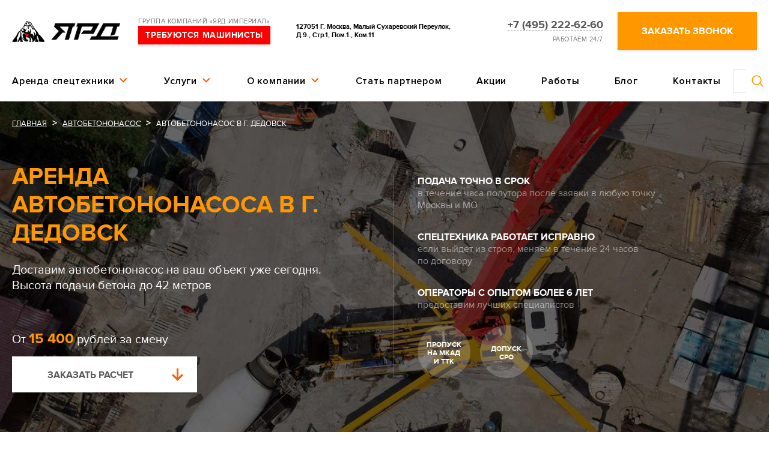

--- FILE ---
content_type: text/html; charset=UTF-8
request_url: https://yard-imperial.ru/arenda-avtobetononasosa/dedovsk/
body_size: 16532
content:


<!DOCTYPE html><!--[if IE 7]><html class="no-js lt-ie10 lt-ie9 lt-ie8 ie7" lang="ru"> <![endif]-->
<!--[if IE 8]><html class="no-js lt-ie10 lt-ie9 ie8 gt-ie7" lang="ru"> <![endif]-->
<!--[if IE 9]><html class="no-js lt-ie10 ie9 gt-ie8 gt-ie7" lang="ru"> <![endif]-->
<!--[if gt IE 9]><!--><html class="no-js gt-ie9 gt-ie8 gt-ie7" lang="ru"> <!--<![endif]-->
<head>
<base href="https://yard-imperial.ru/">
  <title>Аренда автобетононасоса в Дедовске по доступной цене</title>
  <meta name="description" content="Аренда автобетононасоса в г. Дедовск с оператором. Доставка техники до объекта. Услуги автобетононасоса 24/7. Звоните!">
      
<!-- Google Tag Manager -->
<script>(function(w,d,s,l,i){w[l]=w[l]||[];w[l].push({'gtm.start':
new Date().getTime(),event:'gtm.js'});var f=d.getElementsByTagName(s)[0],
j=d.createElement(s),dl=l!='dataLayer'?'&l='+l:'';j.async=true;j.src=
'https://www.googletagmanager.com/gtm.js?id='+i+dl;f.parentNode.insertBefore(j,f);
})(window,document,'script','dataLayer','GTM-PQMKT2J');</script>
<!-- End Google Tag Manager -->
<!--<script src="//code-ya.jivosite.com/widget/vK2Iih4zmj" async></script>-->


  <meta http-equiv="Content-Type" content="text/html; charset=UTF-8">
  <meta charset="utf-8">
  <meta http-equiv="X-UA-Compatible" content="IE=edge">
  <meta name="imagetoolbar" content="no">
  <meta name="msthemecompatible" content="no">
  <meta name="cleartype" content="on">
  <meta name="HandheldFriendly" content="True">
  <meta name="apple-mobile-web-app-capable" content="yes">
  <meta name="apple-mobile-web-app-status-bar-style" content="black-translucent">
  <meta name="format-detection" content="telephone=no">
  <meta name="format-detection" content="address=no">
  <meta name="viewport" content="width=device-width, maximum-scale=1.0, user-scalable=yes">
  <meta name="google-site-verification" content="mFlgbMowWeBRk8Bi3iKySmWcQxFBFSnVwiK063bhCFQ" />
  <meta name="yandex-verification" content="898b01bd2540415c" /> 
  <meta name="copyright" lang="ru" content="ЯРД ИМПЕРИАЛ" />
  <link rel="canonical" href="https://yard-imperial.ru/arenda-avtobetononasosa/dedovsk/"/>
  <meta name="robots" content="index, follow" />
  <link href="css/style.css?v=0658" rel="stylesheet">
  <link href="/css/slick.css?v=0520" rel="stylesheet">
  <link href="/css/custom.css?v=0031" rel="stylesheet">
  <link href="/css/temp.css" rel="stylesheet">
<link href="/css/slick-theme.css?v=0520" rel="stylesheet">
  <link rel="shortcut icon" href="favicon.ico" type="image/x-icon">
  <!--[if lt IE 9]>
  <script src="https://oss.maxcdn.com/html5shiv/3.7.2/html5shiv.min.js"></script>
  <script src="https://oss.maxcdn.com/respond/1.4.2/respond.min.js"></script><![endif]-->
  <!--<script src="https://api-maps.yandex.ru/2.0-stable/?load=package.standard&lang=ru-RU" type="text/javascript"></script>-->


<!-- calltouch -->
<script type="text/javascript">
(function(w,d,n,c){w.CalltouchDataObject=n;w[n]=function(){w[n]["callbacks"].push(arguments)};if(!w[n]["callbacks"]){w[n]["callbacks"]=[]}w[n]["loaded"]=false;if(typeof c!=="object"){c=[c]}w[n]["counters"]=c;for(var i=0;i<c.length;i+=1){p(c[i])}function p(cId){var a=d.getElementsByTagName("script")[0],s=d.createElement("script"),i=function(){a.parentNode.insertBefore(s,a)},m=typeof Array.prototype.find === 'function',n=m?"init-min.js":"init.js";s.type="text/javascript";s.async=true;s.src="https://mod.calltouch.ru/"+n+"?id="+cId;if(w.opera=="[object Opera]"){d.addEventListener("DOMContentLoaded",i,false)}else{i()}}})(window,document,"ct","ajtxyetb");
</script>
<!-- calltouch -->
<link rel="stylesheet" href="/assets/components/msearch2/css/web/default.css" type="text/css" />

	<script type="text/javascript">
		if (typeof mse2Config == "undefined") {mse2Config = {"cssUrl":"\/assets\/components\/msearch2\/css\/web\/","jsUrl":"\/assets\/components\/msearch2\/js\/web\/","actionUrl":"\/assets\/components\/msearch2\/action.php"};}
		if (typeof mse2FormConfig == "undefined") {mse2FormConfig = {};}
		mse2FormConfig["075351f14c246405debff38e7fb8b42351b226a1"] = {"autocomplete":"results","queryVar":"query","minQuery":3,"pageId":612};
	</script>

	<script type="text/javascript">
		if (typeof mse2Config == "undefined") {mse2Config = {"cssUrl":"\/assets\/components\/msearch2\/css\/web\/","jsUrl":"\/assets\/components\/msearch2\/js\/web\/","actionUrl":"\/assets\/components\/msearch2\/action.php"};}
		if (typeof mse2FormConfig == "undefined") {mse2FormConfig = {};}
		mse2FormConfig["1af5a42dffcd6400e4ec5050c4b8ad78d1d05486"] = {"autocomplete":"results","queryVar":"query","minQuery":3,"pageId":612};
	</script>
<link rel="stylesheet" href="/assets/components/ajaxform/css/default.css" type="text/css" />
<script src="https://www.google.com/recaptcha/api.js?onload=ReCaptchaCallbackV3&render=6Le3zEUrAAAAANU6j0MMbAWG-UbEJmCtu2Wk5OJD" async></script>
</head>
<body>

<!-- Google Tag Manager (noscript) -->
<noscript><iframe src="https://www.googletagmanager.com/ns.html?id=GTM-PQMKT2J"
height="0" width="0" style="display:none;visibility:hidden"></iframe></noscript>
<!-- End Google Tag Manager (noscript) -->

  <div id="page-catalog" class="wr wr_all page-arenda-avtobetononasosa/dedovsk">
    <div class="wr wr-header">
    <div class="block">
        <div class="top clearfix">
            <div class="lines open-menu">
                <div class="line"></div>
                <div class="line"></div>
                <div class="line"></div>
            </div>
            <div class="header_left">
                <a href="/" class="logo"></a>
<!--noindex-->
                <div class="header_left__vacancy-wrap-mobile">
                    <a class="btn-default header_left__vacancy-link" href="/vacancies/">требуются машинисты</a>
                </div>
<!--/noindex-->
                <div class="text">
                    <div>
                        Группа компаний «Ярд Империал»
                    </div>
<!--noindex-->
                    <div class="header_left__vacancy-wrap">
                        <a class="btn-default header_left__vacancy-link" href="/vacancies/">требуются машинисты</a>
                    </div>
<!--/noindex-->
                </div>
            </div>
            <div class="address-on-map">
                <img src="/images/icons/459sss44.png">
                <p>127051 г. Москва, Малый Сухаревский переулок,<br> д.9., стр.1, пом.1., ком.11</p>
            </div>
            <div class="phone-block">
                <div>
                    <div class="phones">
                        <a href="tel:+74952226260" class="phone link">+7 (495) 222-62-60</a>
                    </div>
                    <div class="job">Работаем&nbsp;24/7</div>
                </div>
                <div class="info-t">
                    <a href="#" class="btn-default open-callback">
                        <span>Заказать звонок</span>
                    </a>
                </div>
            </div>
            <div class="hv_phone">
                <a href="tel:84952226260" class="phone link">
                    <svg class="icon" width="24" height="24" viewBox="0 0 24 24" fill="none" xmlns="http://www.w3.org/2000/svg">
                        <path d="M23.4619 18.967L19.7555 15.2602C19.0172 14.5249 17.7947 14.5472 17.0307 15.3115L15.1634 17.1784C15.0454 17.1133 14.9233 17.0454 14.7949 16.9734C13.6157 16.32 12.0018 15.4245 10.3035 13.7249C8.60016 12.0218 7.70381 10.4054 7.04844 9.22544C6.97928 9.10043 6.91302 8.97991 6.84759 8.86545L8.10082 7.61407L8.71696 6.99717C9.4821 6.23182 9.5032 5.00961 8.76668 4.27219L5.06026 0.56494C4.32373 -0.171449 3.10062 -0.149109 2.33548 0.616239L1.29089 1.66683L1.31943 1.69517C0.969164 2.14211 0.676471 2.65758 0.458657 3.21346C0.257874 3.74258 0.132867 4.2475 0.0757075 4.75346C-0.413701 8.81077 1.44037 12.5188 6.47208 17.5506C13.4274 24.5055 19.0325 23.9801 19.2743 23.9545C19.801 23.8915 20.3057 23.7657 20.8186 23.5665C21.3697 23.3512 21.8848 23.0589 22.3315 22.7094L22.3543 22.7297L23.4125 21.6934C24.1761 20.9282 24.1981 19.7056 23.4619 18.967Z" fill="#FF9800"/>
                    </svg>
                    8 (495) 222-62-60
                </a>
            </div>
        </div>
        <div class="bottom clearfix">
            <ul class="menu">
                <li class="li arrow">
                    <a href="/special/" class="link">Аренда спецтехники</a>
           <ul>
                        <li><a href="/arenda-avtobetononasosa/">Автобетононасосы</a></li>
                        <li><a href="/arenda-mini-pogruzchikov/">Мини-погрузчики</a></li>
                        <li><a href="/arenda-avtovyshki/">Автовышки</a></li>
                        <li><a href="/arenda-mini-ekskavatora/">Мини-экскаваторы</a></li>
                        <li><a href="/arenda-avtogreyderov/">Автогрейдеры</a></li>
                        <li><a href="/arenda-musorovozov/">Мусоровозы</a></li>
                        <li><a href="/arenda-avtokrana/">Автокраны</a></li>
                        <li><a href="/arenda-nizkoramnoj-platformy/">Низкорамные тралы</a></li>
                        <li><a href="/arenda-bortovoy-mashiny/">Бортовые автомобили</a></li>
                        <li><a href="/arenda-polivomoechnoy-mashiny/">Поливомоечные машины</a></li>
                        <li><a href="/arenda-buldozera/">Бульдозеры</a></li>
                        <li><a href="/arenda-samosvala/">Самосвалы</a></li>
                        <li><a href="https://manipulatory-arenda.ru/">Манипуляторы</a></li>
                        <li><a href="/arenda-vibropogruzhatelej/">Вибропогружатели</a></li>
                        <li><a href="/arenda-svaeboinoy-mashiny/">Сваебойные машины</a></li>
                        <li><a href="/arenda-teleskopicheskih-pogruzchikov/">Телескопические погрузчики</a></li>
                        <li><a href="/arenda-ekskavatora/gusenichnye/">Гусеничные экскаваторы</a></li>
                        <li><a href="/arenda-trala/">Тралы</a></li>
                        <li><a href="/arenda-dlinnomera/">Длинномеры</a></li>
                        <li><a href="/arenda-frontalnogo-pogruzchika/">Фронтальные погрузчики</a></li>
                        <li><a href="/arenda-ilososov/">Илососы</a></li>
                        <li><a href="/arenda-ekskavatora/">Экскаваторы</a></li>
                        <li><a href="/arenda-katka/">Катки</a></li>
                        <li><a href="/arenda-ekskavatorov-pogruzchikov/">Экскаваторы-погрузчики</a></li>
                        <li><a href="/arenda-ekskavatora/kolesnye/">Колесные экскаваторы</a></li>
                        <li><a href="/arenda-ekskavatorov-razrushitelej/">Экскаваторы-разрушители</a></li>
                        <li><a href="/arenda-kompressorov/">Компрессоры</a></li>
                        <li><a href="/arenda-yamobura/">Ямобуры</a></li>
                    </ul>
                </li>
                <li class="li arrow">
                    <a href="/uslugi/" class="link">Услуги</a>
                    <ul class="small">
                        <li>
                            <a href="/perevozka-specztexniki.html">Перевозка спецтехники</a>
                        </li>
                        <li>
                            <a href="/earthwork.html">Земляные работы</a>
                        </li>
                        <li>
                            <a href="/freight.html">Перевозка грузов</a>
                        </li>
                        <li>
                            <a href="/jbi.html">Демонтаж ЖБИ изделий</a>
                        </li>
                        <li>
                            <a href="/stroitelstvo.html">Строительство дорог</a>
                        </li>
                        <li>
                            <a href="/buronabivnyie-svai.html">Буронабивные сваи</a>
                        </li>
                    </ul>
                </li>
                <li class="li arrow">
                    <a href="/about/" class="link">О&nbsp;компании</a>
                    <ul class="small">
                        <li>
                            <a href="/doska-pocheta/" class="">Доска почета</a>
                        </li>
                        <li>
                            <a href="/faq/" class="">FAQ</a>
                        </li>
                        <li>
                            <a href="/vacancies/" class="">Вакансии</a>
                        </li>
                        <li>
                            <a href="/news/" class="">Новости</a>
                        </li>
                        <li>
                            <a href="/partners.html" class="">Партнёры</a>
                        </li>
                        <li>
                            <a href="/contract/" class="">Договор</a>
                        </li>
                    </ul>
                </li>
                <li class="li">
                    <a href="/partner/" class="link">Стать партнером</a>
                </li>
                <li class="li">
                    <a href="/stock/" class="link">Акции</a>
                </li>
                <li class="li">
                    <a href="/jobs/" class="link">Работы</a>
                </li>
                <li class="li">
                    <a href="/blog/" class="link">Блог</a>
                </li>
                <!--<li class="li">
                    <a href="/vacancies/" class="link">Вакансии</a>
                </li>-->
                <li class hidden="li">
                    <a href="/ceny.html" class="link">Цены</a>
                </li>
                <li class="li">
                    <a href="/contacts.html" class="link">Контакты</a>
                </li>
            </ul>
            <form data-key="075351f14c246405debff38e7fb8b42351b226a1" class="msearch2" id="mse2_form" action="/rezultatyi-poiska.html" method="get">
    <div class="input-group">
        <input type="text" class="form-control" name="query" value="" placeholder="Поиск на сайте"/>
    </div>
    <div class="input-group">
        <button type="submit">
            <svg class="msearch2-icon" width="20" height="20" viewBox="0 0 20 20" fill="#FF9800" xmlns="http://www.w3.org/2000/svg">
                <path d="M19.3359 18.2109L14.7344 13.6094C15.875 12.2188 16.5625 10.4375 16.5625 8.49608C16.5625 4.04297 12.9492 0.429688 8.49608 0.429688C4.03906 0.429688 0.429688 4.04297 0.429688 8.49608C0.429688 12.9492 4.03906 16.5625 8.49608 16.5625C10.4375 16.5625 12.2148 15.8789 13.6055 14.7383L18.207 19.3359C18.5195 19.6485 19.0235 19.6485 19.3359 19.3359C19.6485 19.0273 19.6485 18.5195 19.3359 18.2109ZM8.49608 14.957C4.92968 14.957 2.03125 12.0586 2.03125 8.49608C2.03125 4.93359 4.92968 2.03125 8.49608 2.03125C12.0586 2.03125 14.9609 4.93359 14.9609 8.49608C14.9609 12.0586 12.0586 14.957 8.49608 14.957Z"/>
            </svg>
            <svg class="msearch2-active-icon" width="20" height="20" viewBox="0 0 20 20" fill="#FF9800" xmlns="http://www.w3.org/2000/svg">
                <path d="M13.4678 3.18006C13.1953 2.89807 12.7418 2.89807 12.4598 3.18006C12.1874 3.45253 12.1874 3.90601 12.4598 4.17784L17.5707 9.28867H0.705621C0.31248 9.2893 0 9.60178 0 9.99492C0 10.3881 0.31248 10.7107 0.705621 10.7107H17.5707L12.4598 15.812C12.1874 16.094 12.1874 16.5481 12.4598 16.8199C12.7418 17.1019 13.1959 17.1019 13.4678 16.8199L19.7885 10.4992C20.0705 10.2267 20.0705 9.77327 19.7885 9.50143L13.4678 3.18006Z"/>
            </svg>
        </button>
    </div>
</form>
        </div>
    </div>
</div>
<div class="wr wr-header nomob">
    <div class="block">
        <div class="clearfix">
            <ul id="mdu" class="menu fix-m">
                <li class="li arrow">
                    <a href="/special/" class="link">Аренда спецтехники</a>
           <ul>
                        <li><a href="/arenda-avtobetononasosa/">Автобетононасосы</a></li>
                        <li><a href="/arenda-mini-pogruzchikov/">Мини-погрузчики</a></li>
                        <li><a href="/arenda-avtovyshki/">Автовышки</a></li>
                        <li><a href="/arenda-mini-ekskavatora/">Мини-экскаваторы</a></li>
                        <li><a href="/arenda-avtogreyderov/">Автогрейдеры</a></li>
                        <li><a href="/arenda-musorovozov/">Мусоровозы</a></li>
                        <li><a href="/arenda-avtokrana/">Автокраны</a></li>
                        <li><a href="/arenda-nizkoramnoj-platformy/">Низкорамные тралы</a></li>
                        <li><a href="/arenda-bortovoy-mashiny/">Бортовые автомобили</a></li>
                        <li><a href="/arenda-polivomoechnoy-mashiny/">Поливомоечные машины</a></li>
                        <li><a href="/arenda-buldozera/">Бульдозеры</a></li>
                        <li><a href="/arenda-samosvala/">Самосвалы</a></li>
                        <li><a href="https://manipulatory-arenda.ru/">Манипуляторы</a></li>
                        <li><a href="/arenda-vibropogruzhatelej/">Вибропогружатели</a></li>
                        <li><a href="/arenda-svaeboinoy-mashiny/">Сваебойные машины</a></li>
                        <li><a href="/arenda-vilochnyh-pogruzchikov/">Вилочные погрузчики</a></li>
                        <li><a href="/arenda-teleskopicheskih-pogruzchikov/">Телескопические погрузчики</a></li>
                        <li><a href="/arenda-ekskavatora/gusenichnye/">Гусеничные экскаваторы</a></li>
                        <li><a href="/arenda-trala/">Тралы</a></li>
                        <li><a href="/arenda-dlinnomera/">Длинномеры</a></li>
                        <li><a href="/arenda-frontalnogo-pogruzchika/">Фронтальные погрузчики</a></li>
                        <li><a href="/arenda-ilososov/">Илососы</a></li>
                        <li><a href="/arenda-ekskavatora/">Экскаваторы</a></li>
                        <li><a href="/arenda-katka/">Катки</a></li>
                        <li><a href="/arenda-ekskavatorov-pogruzchikov/">Экскаваторы-погрузчики</a></li>
                        <li><a href="/arenda-ekskavatora/kolesnye/">Колесные экскаваторы</a></li>
                        <li><a href="/arenda-ekskavatorov-razrushitelej/">Экскаваторы-разрушители</a></li>
                        <li><a href="/arenda-kompressorov/">Компрессоры</a></li>
                        <li><a href="/arenda-yamobura/">Ямобуры</a></li>
                    </ul>
                </li>
                <li class="li arrow">
                    <a href="/uslugi/" class="link">Услуги</a>
                    <ul class="small">
                        <li>
                            <a href="/perevozka-specztexniki.html">Перевозка спецтехники</a>
                        </li>
                        <li>
                            <a href="/earthwork.html">Земляные работы</a>
                        </li>
                        <li>
                            <a href="/freight.html">Перевозка грузов</a>
                        </li>
                        <li>
                            <a href="/jbi.html">Демонтаж ЖБИ изделий</a>
                        </li>
                        <li>
                            <a href="/utilization.html">Вывоз и утилизация бытовых отходов</a>
                        </li>
                    </ul>
                </li>
                <li class="li arrow">
                    <a href="/about/" class="link">О&nbsp;компании</a>
                    <ul class="small">
                        <li>
                            <a href="/doska-pocheta/" class="">Доска почета</a>
                        </li>
                        <li>
                            <a href="/faq/" class="">FAQ</a>
                        </li>
                       <li>
                            <a href="/vacancies/" class="">Вакансии</a>
                        </li>
                        <li>
                            <a href="/news/" class="">Новости</a>
                        </li>
                        <li>
                            <a href="/partners.html" class="">Партнёры</a>
                        </li>
                        <li>
                            <a href="/contract/" class="">Договор</a>
                        </li>
                    </ul>
                </li>
                <li class="li">
                    <a href="/partner/" class="link">Стать партнером</a>
                </li>
                <li class="li">
                    <a href="/stock/" class="link">Акции</a>
                </li>
                <li class="li">
                    <a href="/jobs/" class="link">Работы</a>
                </li>
                <li class="li">
                    <a href="/blog/" class="link">Блог</a>
                </li>
                <li class="li">
                    <a href="/ceny.html" class="link">Цены</a>
                </li>
                <li class="li">
                    <a href="/contacts.html" class="link">Контакты</a>
                </li>
            </ul>
            <div class="phone-block-fix">
                <div class="info-t-fix">
                    <a href="#" class="btn-default open-callback">
                        <span>Заказать звонок</span>
                    </a>
                </div>
            </div>
        </div>
    </div>
</div>
	<div class="bakdrop-progress">
      <div class="banter-loader">
        <div class="banter-loader__box"></div>
        <div class="banter-loader__box"></div>
        <div class="banter-loader__box"></div>
        <div class="banter-loader__box"></div>
        <div class="banter-loader__box"></div>
        <div class="banter-loader__box"></div>
        <div class="banter-loader__box"></div>
        <div class="banter-loader__box"></div>
        <div class="banter-loader__box"></div>
      </div>
    </div>
    <div class="wr wr1" style="background-image: url('../img/catalog/bsf56-16h_kupavna_3.jpg')">
	  
      <div class="block">
        <div class="navigation"><ul itemscope="" itemtype="http://schema.org/BreadcrumbList" class="breadcrumb"><li itemscope="" itemprop="itemListElement" itemtype="http://schema.org/ListItem" class="breadcrumb-item"><a title="Главная" itemprop="item" href="/"><span itemprop="name">Главная</span><meta itemprop="position" content="1"></a></li> <div class="bld">></div>
<li itemscope="" itemprop="itemListElement" itemtype="http://schema.org/ListItem" class="breadcrumb-item"><a title="Автобетононасос" itemprop="item" href="/arenda-avtobetononasosa/"><span itemprop="name">Автобетононасос</span><meta itemprop="position" content="2"></a> <div class="bld">></div> </li>
<li itemscope="" itemprop="itemListElement" itemtype="http://schema.org/ListItem" class="breadcrumb-item active"><link href="/arenda-avtobetononasosa/dedovsk/" itemprop="url item"><span itemprop="name">Автобетононасос в г. Дедовск</span><meta itemprop="position" content="3"></li></ul></div>

        
        <h1 class="title">Аренда автобетононасоса в г. Дедовск</h1>
        
        <div class="subtitle">Доставим автобетононасос на ваш объект <span>уже сегодня.</span> Высота подачи бетона до 42 метров</div>
         <div class="bottom">
            
    			<div class="price">от
    			  <span>15 400</span> рублей за смену
    			</div>
    		  
          <a href="#calculator" class="scrollTo">Заказать расчет</a>
        </div>
        <!--noindex-->
        <div class="information">
          <div class="info">
            <span>Подача точно в&nbsp;срок</span>
            <span>в&nbsp;течение часа-полутора после заявки в&nbsp;любую точку Москвы и&nbsp;МО</span>
          </div>
          <div class="info">
            <span>Спецтехника работает исправно</span>
            <span>если выйдет из&nbsp;строя, меняем в&nbsp;течение 24&nbsp;часов по&nbsp;договору</span>
          </div>
          <div class="info">
            <span>Операторы с&nbsp;опытом более&nbsp;6&nbsp;лет</span>
            <span>предоставим лучших специалистов</span>
          </div>
          <div class="items clearfix">
            <div class="item">
              <span>Пропуск на&nbsp;МКАД и&nbsp;ТТК</span>
            </div>
            <div class="item">
              <span>Допуск СРО</span>
            </div>
          </div>
        </div>
        <!--/noindex-->
       
      </div>
    </div>
    
    <!--wr1-->

<div class="wr wr2 wr-catalog">
    <div class="block">
        <div class="grid">    
            <div class="sidebar">
    <div class="left-menu">
        <ul  class=""><li  class="first menu_level_1 active">
    <a href="/arenda-avtobetononasosa/" class="Спецтехника" >Автобетононасосы</a>
    <ul  class=""><li  class="first menu_level_2">
    <a href="/arenda-avtobetononasosa/cifa/" class="Спецтехника" >CIFA</a>
    
</li></ul>
</li><li  class="menu_level_1">
    <a href="/arenda-avtovyshki/" class="Спецтехника" >Автовышки</a>
    <ul  class=""><li  class="first menu_level_2">
    <a href="/arenda-avtovyshki/daewoo/" class="Спецтехника" >Daewoo</a>
    
</li><li  class="menu_level_2">
    <a href="/arenda-avtovyshki/hyundai/" class="Спецтехника" >Hyundai </a>
    
</li><li  class="menu_level_2">
    <a href="/arenda-avtovyshki/isuzu/" class="Спецтехника" >Isuzu</a>
    
</li><li  class="menu_level_2">
    <a href="/arenda-avtovyshki/mercedes/" class="Спецтехника" >Mercedes </a>
    
</li><li  class="menu_level_2">
    <a href="/arenda-avtovyshki/mitsubishi/" class="Спецтехника" >Mitsubishi</a>
    
</li><li  class="menu_level_2">
    <a href="/arenda-avtovyshki/gaz/" class="Спецтехника" >ГАЗ</a>
    
</li><li  class="menu_level_2">
    <a href="/arenda-avtovyshki/zil/" class="Спецтехника" >ЗИЛ</a>
    
</li><li  class="menu_level_2">
    <a href="/arenda-avtovyshki/kamaz/" class="Спецтехника" >Камаз</a>
    
</li><li  class="last menu_level_2">
    <a href="/arenda-avtovyshki/pcc/" class="Спецтехника" >ПСС</a>
    
</li></ul>
</li><li  class="menu_level_1">
    <a href="/arenda-avtogreyderov/" class="Спецтехника" >Автогрейдеры</a>
    
</li><li  class="menu_level_1">
    <a href="/arenda-avtokrana/" class="Спецтехника" >Автокраны</a>
    <ul  class=""><li  class="first menu_level_2">
    <a href="/arenda-avtokrana/liebherr/" class="Спецтехника" >Liebherr</a>
    
</li><li  class="menu_level_2">
    <a href="/arenda-avtokrana/xcmg/" class="Спецтехника" >XCMG</a>
    
</li><li  class="menu_level_2">
    <a href="/arenda-avtokrana/galichanin/" class="Спецтехника" >Галичанин</a>
    
</li><li  class="last menu_level_2">
    <a href="/arenda-avtokrana/ivanovec/" class="Спецтехника" >Ивановец</a>
    
</li></ul>
</li><li  class="menu_level_1">
    <a href="/arenda-bortovoy-mashiny/" class="Спецтехника" >Бортовые автомобили</a>
    <ul  class=""><li  class="first menu_level_2">
    <a href="/arenda-bortovoy-mashiny/kamaz/" class="Спецтехника" >Камаз</a>
    
</li><li  class="last menu_level_2">
    <a href="/arenda-bortovoy-mashiny/maz/" class="Спецтехника" >МАЗ</a>
    
</li></ul>
</li><li  class="menu_level_1">
    <a href="/arenda-buldozera/" class="Спецтехника" >Бульдозеры</a>
    <ul  class=""><li  class="first menu_level_2">
    <a href="/arenda-buldozera/caterpillar/" class="Спецтехника" >Caterpillar</a>
    
</li><li  class="menu_level_2">
    <a href="/arenda-buldozera/komatsu/" class="Спецтехника" >Komatsu</a>
    
</li><li  class="menu_level_2">
    <a href="/arenda-buldozera/liebherr/" class="Спецтехника" >Liebherr</a>
    
</li><li  class="last menu_level_2">
    <a href="/arenda-buldozera/shantui/" class="Спецтехника" >Shantui</a>
    
</li></ul>
</li><li  class="menu_level_1">
    <a href="/arenda-musorovozov/" class="Спецтехника" >Бункеровозы</a>
    
</li><li  class="menu_level_1">
    <a href="/arenda-vibropogruzhatelej/" class="Спецтехника" >Вибропогружатели</a>
    
</li><li  class="menu_level_1">
    <a href="/arenda-dlinnomera/" class="Спецтехника" >Длинномеры</a>
    <ul  class=""><li  class="first menu_level_2">
    <a href="/arenda-dlinnomera/iveco/" class="Спецтехника" >Iveco</a>
    
</li><li  class="menu_level_2">
    <a href="/arenda-dlinnomera/renault/" class="Спецтехника" >Renault</a>
    
</li><li  class="menu_level_2">
    <a href="/arenda-dlinnomera/volvo/" class="Спецтехника" >Volvo</a>
    
</li><li  class="menu_level_2">
    <a href="/arenda-dlinnomera/kamaz/" class="Спецтехника" >Камаз</a>
    
</li><li  class="last menu_level_2">
    <a href="/arenda-dlinnomera/maz/" class="Спецтехника" >МАЗ</a>
    
</li></ul>
</li><li  class="menu_level_1">
    <a href="/arenda-ilososov/" class="Спецтехника" >Илососы</a>
    
</li><li  class="menu_level_1">
    <a href="/arenda-katka/" class="Спецтехника" >Катки</a>
    <ul  class=""><li  class="first menu_level_2">
    <a href="/arenda-katka/ammann/" class="Спецтехника" >Ammann</a>
    
</li><li  class="menu_level_2">
    <a href="/arenda-katka/bomag/" class="Спецтехника" >Bomag</a>
    
</li><li  class="menu_level_2">
    <a href="/arenda-katka/caterpillar/" class="Спецтехника" >Caterpillar</a>
    
</li><li  class="menu_level_2">
    <a href="/arenda-katka/dynapac/" class="Спецтехника" >Dynapac</a>
    
</li><li  class="menu_level_2">
    <a href="/arenda-katka/hamm/" class="Спецтехника" >Hamm</a>
    
</li><li  class="menu_level_2">
    <a href="/arenda-katka/shantui/" class="Спецтехника" >Shantui</a>
    
</li><li  class="last menu_level_2">
    <a href="/arenda-katka/raskat/" class="Спецтехника" >Раскат</a>
    
</li></ul>
</li><li  class="menu_level_1">
    <a href="/arenda-kompressorov/" class="Спецтехника" >Компрессоры</a>
    
</li><li  class="menu_level_1">
    <a href="/arenda-mini-pogruzchikov/" class="Спецтехника" >Мини-погрузчики</a>
    <ul  class=""><li  class="first menu_level_2">
    <a href="/arenda-mini-pogruzchikov/bobcat/" class="Спецтехника" >Bobcat</a>
    
</li><li  class="menu_level_2">
    <a href="/arenda-mini-pogruzchikov/case/" class="Спецтехника" >Case</a>
    
</li><li  class="menu_level_2">
    <a href="/arenda-mini-pogruzchikov/jcb/" class="Спецтехника" >JCB</a>
    
</li><li  class="last menu_level_2">
    <a href="/arenda-mini-pogruzchikov/mustang/" class="Спецтехника" >Mustang </a>
    
</li></ul>
</li><li  class="menu_level_1">
    <a href="/arenda-mini-ekskavatora/" class="Спецтехника" >Мини-экскаваторы</a>
    <ul  class=""><li  class="first menu_level_2">
    <a href="/arenda-mini-ekskavatora/hitachi/" class="Спецтехника" >Hitachi</a>
    
</li><li  class="last menu_level_2">
    <a href="/arenda-mini-ekskavatora/jcb/" class="Спецтехника" >JCB</a>
    
</li></ul>
</li><li  class="menu_level_1">
    <a href="/arenda-nizkoramnoj-platformy/" class="Спецтехника" >Низкорамные тралы</a>
    
</li><li  class="menu_level_1">
    <a href="/arenda-panelevozov/" class="Спецтехника" >Панелевоз</a>
    
</li><li  class="menu_level_1">
    <a href="/arenda-polivomoechnoy-mashiny/" class="Спецтехника" >Поливомоечные машины</a>
    
</li><li  class="menu_level_1">
    <a href="/arenda-samosvala/" class="Спецтехника" >Самосвалы</a>
    <ul  class=""><li  class="first menu_level_2">
    <a href="/arenda-samosvala/kamaz/" class="Спецтехника" >Камаз</a>
    
</li></ul>
</li><li  class="menu_level_1">
    <a href="/arenda-svaeboinoy-mashiny/" class="Спецтехника" >Сваебойные машины</a>
    
</li><li  class="menu_level_1">
    <a href="/arenda-teleskopicheskih-pogruzchikov/" class="Спецтехника" >Телескопические погрузчики</a>
    <ul  class=""><li  class="first menu_level_2">
    <a href="/arenda-teleskopicheskih-pogruzchikov/jcb/" class="Спецтехника" >JCB</a>
    
</li><li  class="last menu_level_2">
    <a href="/arenda-teleskopicheskih-pogruzchikov/manitou/" class="Спецтехника" >Manitou</a>
    
</li></ul>
</li><li  class="menu_level_1">
    <a href="/arenda-trala/" class="Спецтехника" >Тралы</a>
    
</li><li  class="menu_level_1">
    <a href="/arenda-frontalnogo-pogruzchika/" class="Спецтехника" >Фронтальные погрузчики</a>
    
</li><li  class="menu_level_1">
    <a href="/arenda-ekskavatora/" class="Спецтехника" >Экскаваторы</a>
    <ul  class=""><li  class="first menu_level_2">
    <a href="/arenda-ekskavatora/john-deere/" class="Спецтехника" >John Deere</a>
    
</li><li  class="menu_level_2">
    <a href="/arenda-ekskavatora/terex/" class="Спецтехника" >Terex</a>
    
</li><li  class="menu_level_2">
    <a href="/arenda-ekskavatora/gusenichnye/" class="Спецтехника" >Гусеничные экскаваторы</a>
    
</li><li  class="last menu_level_2">
    <a href="/arenda-ekskavatora/kolesnye/" class="Спецтехника" >Колесные экскаваторы</a>
    
</li></ul>
</li><li  class="menu_level_1">
    <a href="/arenda-ekskavatorov-pogruzchikov/" class="Спецтехника" >Экскаваторы-погрузчики</a>
    
</li><li  class="menu_level_1">
    <a href="/arenda-ekskavatorov-razrushitelej/" class="Спецтехника" >Экскаваторы-разрушители</a>
    
</li><li  class="last menu_level_1">
    <a href="/arenda-yamobura/" class="Спецтехника" >Ямобуры</a>
    
</li></ul>
    </div>
</div>
            <div class="content">
        
        
    
	

    <div>
        
    </div>
    
    <section class="section">
        
        <div class="info">
            <div class="title">
              <span>Предоставим Автобетононасос в г. Дедовск</span> для решения любых задач!
            </div>
            <div class="subtitle">
              В автопарке представлена спецтехника для масштабного строительства, а также компактные модели для работы на частном участке. Подберём для вас оптимальный вариант!
            </div>
        </div>

		
		<!--Автобензононасосы-->
<!--noindex-->
		


		<!--Автовышки-->
		


		<!--Автокраны-->
		


		<!--Бортовые автомобили-->
		


		<!--Бульдозеры-->
		


		<!--Длиномеры-->
		


		<!--Манипуляторы-->
		

        
		<!--Тралы-->
		


		<!--Поливо моечные машины-->
		


		<!--Самосвалы-->
		


		<!--Экскаваторы-->
		


		<!--Погрузчики-->
		


		<!--Ямобуры-->
		

		<!--Ямобуры-->
		
		
			
		
		
		
		
		
			
		
			
		
	
		
	
		
	
		
	
		
	
		
	
		
	
		
    <!--wr wr2-->
    <!--/noindex-->
    
    <!--wr2-->

    <div data-tpl = "arenda-avtobetononasosa" data-res="-1" data-view="215, 245, 246, 216, 247" data-id="10" id="column" class="goods novi">
        <div class="items clearfix" data-new="215, 245, 246, 216, 247">
         
          <div itemscope itemtype="https://schema.org/Product" data-type="Автобетононасос" data-title="Автобетононасос Abn 75/21" data-sort-1="" data-sort-2="15 400" class="item clearfix">
  <div class="img">
	
		<a href="/arenda-avtobetononasosa/betononasos-abn-75-21.html" class="link-card-img"><img itemprop="image" alt="Автобетононасос Abn 75/21" src="/assets/cache_image/images/betononasos/АБН 7521_344x0_4ea.png"></a>
	
  </div>
  <div class="info clearfix">
	<div class="name">
	  <a itemprop="url" href="/arenda-avtobetononasosa/betononasos-abn-75-21.html" class="link-card-title"><span itemprop="name">Автобетононасос Abn 75/21</span></a>
	</div>
	<ul class="clearfix">
        <li class="clearfix">
              <span>Max дальность подачи бетонной смеси</span>
              <span>21
            	  <span>м.</span>
              </span>
            </li>
            
            
            <li class="clearfix">
              <span>Размер необходимой площадки</span>
              <span>6х10
            	  <span>м.</span>
              </span>
            </li>
            
            
            <li class="clearfix">
              <span>Производительность</span>
              <span>75-90
            	  <span>м<sup>3</sup>/ч</span>
              </span>
            </li>
	  <li class="price price-change clearfix">
		<span>Цена за смену (7+1)</span>
		<span>15 400 руб.
		  <!--<span>руб.</span>-->
		</span>
		<div itemprop="offers" itemscope itemtype="https://schema.org/Offer">
            <meta itemprop="price" content="15400">
            <meta itemprop="priceCurrency" content="RUB">
          </div>
	  </li> 
	  <li class="price price-hour clearfix" itemprop="description">
		<span>Цена за час</span>
		<span>1 925 руб.
		  <!--<span>руб.</span>-->
		</span>
	  </li>
	</ul>

  </div>

  <div class="hidden-button">
	<a onclick="yaCounter51324435.reachGoal('zakaz-so-skidkoj'); return true;" href="#" class="btn-default no-discont open-order">Заказать</a>
  </div>
</div>
<div itemscope itemtype="https://schema.org/Product" data-type="Автобетононасос" data-title="Автобетононасос Cifa 21 метр" data-sort-1="" data-sort-2="22 000" class="item clearfix">
  <div class="img">
	
		<a href="/arenda-avtobetononasosa/betononasos-cifa-21-metr.html" class="link-card-img"><img itemprop="image" alt="Автобетононасос Cifa 21 метр" src="/assets/cache_image/images/betononasos/Cifa 21_344x0_1ef.jpg"></a>
	
  </div>
  <div class="info clearfix">
	<div class="name">
	  <a itemprop="url" href="/arenda-avtobetononasosa/betononasos-cifa-21-metr.html" class="link-card-title"><span itemprop="name">Автобетононасос Cifa 21 метр</span></a>
	</div>
	<ul class="clearfix">
        <li class="clearfix">
              <span>Max дальность подачи бетонной смеси</span>
              <span>57
            	  <span>м.</span>
              </span>
            </li>
            
            
            <li class="clearfix">
              <span>Размер необходимой площадки</span>
              <span>6х10
            	  <span>м.</span>
              </span>
            </li>
            
            
            <li class="clearfix">
              <span>Производительность</span>
              <span> 179
            	  <span>м<sup>3</sup>/ч</span>
              </span>
            </li>
	  <li class="price price-change clearfix">
		<span>Цена за смену (7+1)</span>
		<span>22 000 руб.
		  <!--<span>руб.</span>-->
		</span>
		<div itemprop="offers" itemscope itemtype="https://schema.org/Offer">
            <meta itemprop="price" content="22000">
            <meta itemprop="priceCurrency" content="RUB">
          </div>
	  </li> 
	  <li class="price price-hour clearfix" itemprop="description">
		<span>Цена за час</span>
		<span>2 750 руб.
		  <!--<span>руб.</span>-->
		</span>
	  </li>
	</ul>

  </div>

  <div class="hidden-button">
	<a onclick="yaCounter51324435.reachGoal('zakaz-so-skidkoj'); return true;" href="#" class="btn-default no-discont open-order">Заказать</a>
  </div>
</div>
<div itemscope itemtype="https://schema.org/Product" data-type="Автобетононасос" data-title="Автобетононасос Cifa k36zx" data-sort-1="" data-sort-2="25 000" class="item clearfix">
  <div class="img">
	
		<a href="/arenda-avtobetononasosa/betononasos-cifa-k36zx.html" class="link-card-img"><img itemprop="image" alt="Автобетононасос Cifa k36zx" src="/assets/cache_image/images/betononasos/Betononasos-CIFA-K-36-Avtobetononasos--1116349_1_344x0_1ef.jpg"></a>
	
  </div>
  <div class="info clearfix">
	<div class="name">
	  <a itemprop="url" href="/arenda-avtobetononasosa/betononasos-cifa-k36zx.html" class="link-card-title"><span itemprop="name">Автобетононасос Cifa k36zx</span></a>
	</div>
	<ul class="clearfix">
        <li class="clearfix">
              <span>Max дальность подачи бетонной смеси</span>
              <span>35,6
            	  <span>м.</span>
              </span>
            </li>
            
            
            <li class="clearfix">
              <span>Размер необходимой площадки</span>
              <span>8х11
            	  <span>м.</span>
              </span>
            </li>
            
            
            <li class="clearfix">
              <span>Производительность</span>
              <span>87
            	  <span>м<sup>3</sup>/ч</span>
              </span>
            </li>
	  <li class="price price-change clearfix">
		<span>Цена за смену (7+1)</span>
		<span>25 000 руб.
		  <!--<span>руб.</span>-->
		</span>
		<div itemprop="offers" itemscope itemtype="https://schema.org/Offer">
            <meta itemprop="price" content="25000">
            <meta itemprop="priceCurrency" content="RUB">
          </div>
	  </li> 
	  <li class="price price-hour clearfix" itemprop="description">
		<span>Цена за час</span>
		<span>3 125 руб.
		  <!--<span>руб.</span>-->
		</span>
	  </li>
	</ul>

  </div>

  <div class="hidden-button">
	<a onclick="yaCounter51324435.reachGoal('zakaz-so-skidkoj'); return true;" href="#" class="btn-default no-discont open-order">Заказать</a>
  </div>
</div>
<div itemscope itemtype="https://schema.org/Product" data-type="Автобетононасос" data-title="Автобетононасос Sany sy5292thb-37" data-sort-1="" data-sort-2="25 000" class="item clearfix">
  <div class="img">
	
		<a href="/arenda-avtobetononasosa/betononasos-sany-sy5292thb-37.html" class="link-card-img"><img itemprop="image" alt="Автобетононасос Sany sy5292thb-37" src="/assets/cache_image/images/betononasos/Sany SY5292THB-37_344x0_1ef.jpg"></a>
	
  </div>
  <div class="info clearfix">
	<div class="name">
	  <a itemprop="url" href="/arenda-avtobetononasosa/betononasos-sany-sy5292thb-37.html" class="link-card-title"><span itemprop="name">Автобетононасос Sany sy5292thb-37</span></a>
	</div>
	<ul class="clearfix">
        <li class="clearfix">
              <span>Max дальность подачи бетонной смеси</span>
              <span>200-850
            	  <span>м.</span>
              </span>
            </li>
            
            
            <li class="clearfix">
              <span>Размер необходимой площадки</span>
              <span>8х11
            	  <span>м.</span>
              </span>
            </li>
            
            
            <li class="clearfix">
              <span>Производительность</span>
              <span>67-120
            	  <span>м<sup>3</sup>/ч</span>
              </span>
            </li>
	  <li class="price price-change clearfix">
		<span>Цена за смену (7+1)</span>
		<span>25 000 руб.
		  <!--<span>руб.</span>-->
		</span>
		<div itemprop="offers" itemscope itemtype="https://schema.org/Offer">
            <meta itemprop="price" content="25000">
            <meta itemprop="priceCurrency" content="RUB">
          </div>
	  </li> 
	  <li class="price price-hour clearfix" itemprop="description">
		<span>Цена за час</span>
		<span>3 125 руб.
		  <!--<span>руб.</span>-->
		</span>
	  </li>
	</ul>

  </div>

  <div class="hidden-button">
	<a onclick="yaCounter51324435.reachGoal('zakaz-so-skidkoj'); return true;" href="#" class="btn-default no-discont open-order">Заказать</a>
  </div>
</div>
<div itemscope itemtype="https://schema.org/Product" data-type="Автобетононасос" data-title="Автобетононасос Mercedes putzmeister" data-sort-1="" data-sort-2="25 000" class="item clearfix">
  <div class="img">
	
		<a href="/arenda-avtobetononasosa/betononasos-mercedes-putzmeister.html" class="link-card-img"><img itemprop="image" alt="Автобетононасос Mercedes putzmeister" src="/assets/cache_image/images/betononasos/Mercedes Putzmeister_344x0_1ef.jpg"></a>
	
  </div>
  <div class="info clearfix">
	<div class="name">
	  <a itemprop="url" href="/arenda-avtobetononasosa/betononasos-mercedes-putzmeister.html" class="link-card-title"><span itemprop="name">Автобетононасос Mercedes putzmeister</span></a>
	</div>
	<ul class="clearfix">
        <li class="clearfix">
              <span>Max дальность подачи бетонной смеси</span>
              <span>16,4 - 65,1
            	  <span>м.</span>
              </span>
            </li>
            
            
            <li class="clearfix">
              <span>Размер необходимой площадки</span>
              <span>6х10
            	  <span>м.</span>
              </span>
            </li>
            
            
            <li class="clearfix">
              <span>Производительность</span>
              <span>до 160
            	  <span>м<sup>3</sup>/ч</span>
              </span>
            </li>
	  <li class="price price-change clearfix">
		<span>Цена за смену (7+1)</span>
		<span>25 000 руб.
		  <!--<span>руб.</span>-->
		</span>
		<div itemprop="offers" itemscope itemtype="https://schema.org/Offer">
            <meta itemprop="price" content="25000">
            <meta itemprop="priceCurrency" content="RUB">
          </div>
	  </li> 
	  <li class="price price-hour clearfix" itemprop="description">
		<span>Цена за час</span>
		<span>3 125 руб.
		  <!--<span>руб.</span>-->
		</span>
	  </li>
	</ul>

  </div>

  <div class="hidden-button">
	<a onclick="yaCounter51324435.reachGoal('zakaz-so-skidkoj'); return true;" href="#" class="btn-default no-discont open-order">Заказать</a>
  </div>
</div>
		
		
        </div><!--items-->
    </div><!--column-->
        <div class="pagenav"><a class="active">1</a>
<a href="/arenda-avtobetononasosa/dedovsk/?page=2">2</a>
<a href="/arenda-avtobetononasosa/dedovsk/?page=3">3</a><a href="/arenda-avtobetononasosa/dedovsk/?page=2" class="next">><div class="img"></div></a></div>
                </section>
            </div><!--content-->
        </div><!--grid-->    
    </div><!--block-->
</div><!--catalog-->    


    <!--wr3-->

<div class="wr3">
    <div class="block">
        <div class="information clearfix">
  <div class="text-block">
    <div class="name">Нужна помощь с&nbsp;выбором ?</div>
    <div class="text">Наш&nbsp;специалист свяжется с&nbsp;вами и&nbsp;поможет определиться с&nbsp;моделью спецтехники</div>
  </div>
  <form action="" method="post" data-result="" class="order-form">
    <div class="btn-group clearfix">
      <div class="phone-contry">
        <input type="text" name="phone" placeholder="" autocomplete="off" class="form-control">
        <input type="hidden" name="phone-contry" value="+7">
  
     
      </div>
      <button type="submit" class="btn-default">
        <span>Получить консультацию</span>
      </button>
    </div>
    <div class="btn-group">
      <div class="privacy-text">
        <span>
          Нажимая на&nbsp;кнопку, вы&nbsp;даете согласие на&nbsp;обработку своих
          персональных данных и&nbsp;соглашаетесь с
        </span>
       <a href="/privacy-policy/" class="open-privacy-modal">Политикой конфиденциальности</a>
      </div>
    </div>
    <input type="hidden" name="goal" value="catalog-consultation">
    <input type="hidden" name="additional" value="Получить консультацию">
  </form>
</div>
    </div>
</div>

	<!--noindex-->
    <div id="calculator" data-type="arenda-avtobetononasosa/dedovsk" class="wr wr-calculator">
  <div class="block">
	<div class="top clearfix">
	  <div class="title">Рассчитайте точную стоимость работ!</span>
	  </div>
<!--noindex-->
	  <div class="subtitle">
		Если&nbsp;от&nbsp;вас получаем достоверные данные, сразу озвучиваем точную цену работ
		с&nbsp;учетом всех расходов, и&nbsp;она
		не&nbsp;меняется в&nbsp;дальнейшем ни&nbsp;на&nbsp;рубль.
		
	  </div>
<!--/noindex-->
	</div>
	<!-- Для остальных-->
<div class="calc calc-10">
  <form action="" method="post" data-result="calculator" class="calculator order-form">
	<div style="display: block" class="function active">
	  <div class="bg">
		<div class="progress">
		  <div class="bar">
			<div style="width: 50%" class="width"></div>
		  </div>
		</div>
		<div class="questions">
		  <div style="display: block" class="question question-1 active">На какой срок планируете арендовать спецтехнику?</div>
		  <div class="question question-2">Укажите продолжительность рабочей смены</div>
		  <div class="question question-3">Где находится ваш объект?</div>
		</div>
		<div class="steps">
		  <div style="display: block" data-slide="1" class="step step-1 add-buttons active">
			<div class="answers clearfix">
			  <div class="answer">
				<div class="name">Срок аренды спецтехники</div>
				<div data-min="1" data-max="1000" class="input">
				  <div class="minus"></div>
				  <input name="calc-10-step-1" value="10" class="form-control">
				  <div class="unit">дней</div>
				  <div class="plus"></div>
				</div>
			  </div>
			  <div class="images">
				<img src="https://yard-imperial.ru/img/index/calculator/clock.svg" class="img">
			  </div>
			</div>
		  </div>
		  <div data-slide="2" class="step step-2 add-buttons">
			<div class="answers clearfix">
			  <div class="answer">
				<div class="name">Смена</div>
				<div data-min="1" data-max="1000" class="input">
				  <div class="minus"></div>
				  <input name="calc-10-step-2-1" value="8" class="form-control">
				  <div class="unit">Часов</div>
				  <div class="plus"></div>
				</div>
			  </div>
			  <div class="images">
				<img src="https://yard-imperial.ru/img/piling-works/calculator/term.svg" class="img">
			  </div>
			</div>
		  </div>
		  <div data-slide="3" class="step step-3 add-buttons">
			<div class="answers clearfix">
			  <div class="answer">
				<div class="btn-group focused">
				  <input name="calc-10-step-3" class="form-control suggestions-input">
				</div>
			  </div>
			  <div class="images">
				<img src="https://yard-imperial.ru/img/piling-works/calculator/marker.svg" class="img">
			  </div>
			</div>
		  </div>
		</div>
		<div style="display: block" class="arrows active">
		  <a href="#" class="back disabled">
			<span>Предыдущий вопрос</span>
		  </a>
		  <a href="#" class="miss btn-bordered">
			<span>Пропустить</span>
		  </a>
		  <a href="#" class="next btn-default">
			<span>Далее</span>
		  </a>
		</div>
	  </div>
	  <div class="consultation">
		<div class="text">
		  <span>Затрудняетесь с&nbsp;ответом?</span>
		  <span>Я&nbsp;помогу!</span>
		</div>
		<img src="https://yard-imperial.ru/img/calculator/avatar.png" class="avatar">
		<div class="name">Александр</div>
		<div class="post">специалист компании «Империал»</div>
		<a href="#" class="open-callback">
		  <span>Получить помощь</span>
		</a>
	  </div>
	</div>
	<div class="form">
	  <img data-original="https://yard-imperial.ru/img/earthwork/calculator/bg.jpg" src="/assets/cache_image/img/earthwork/calculator/bg_600x0_bc0.jpg" class="img lazyload">
	  <div class="order">
		<a href="#" class="back">Вернуться назад</a>
		<div class="form-title">Благодарим за ответы!
		</div>
		<div class="form-subtitle">
		  Менеджер перезвонит, чтобы уточнить детали и подготовить
		  расчет с учетом выбора модели свай, типа грунта, уровня
		  грунтовых вод и гелогоии участка
		</div>
		<div class="btn-group first">
		  <div class="label">Как&nbsp;к&nbsp;вам обращаться? <span class="red">*</span></div>
		  <input type="text" name="name" autocomplete="off" class="form-control">
		</div>
		<div class="btn-group">
		  <div class="label">Email для отправки расчета <span class="red">*</span></div>
		  <input type="text" name="email" autocomplete="off" class="form-control">
		</div>
		<div class="btn-group">
		  <label>За&nbsp;каким номером зафиксировать заявку? <span class="red">*</span></label>
		  <div class="phone-contry">
			<input type="text" name="phone" placeholder="(___) ___-__-__" autocomplete="off" class="form-control russia">
			<input type="hidden" name="phone-contry" value="+7">
			<div class="contry-info">
			  <img src="https://yard-imperial.ru/img/flags/russia.png" class="contry-info-flag">
			  <div class="contry-info-number">+7</div>
			</div>
			<div class="contry-block">
			  <div class="scrollbar-inner">
				<div data-name="russia" data-placeholder="(___) ___-__-__" data-mask="(999) 999-99-99" class="contry">
				  <img src="https://yard-imperial.ru/img/flags/russia.png" class="contry-flag">
				  <div class="contry-number">+7</div>
				  <div class="contry-name">Россия</div>
				</div>
				<div data-name="azerbaijan" data-placeholder="(___) ___-__-__" data-mask="(999) 999-99-99" class="contry">
				  <img src="https://yard-imperial.ru/img/flags/azerbaijan.png" class="contry-flag">
				  <div class="contry-number">+994</div>
				  <div class="contry-name">Азербайджан</div>
				</div>
				<div data-name="armenia" data-placeholder="(___) ___-__-__" data-mask="(999) 999-99-99" class="contry">
				  <img src="https://yard-imperial.ru/img/flags/armenia.png" class="contry-flag">
				  <div class="contry-number">+374</div>
				  <div class="contry-name">Армения</div>
				</div>
				<div data-name="belarus" data-placeholder="__ (___) __-__" data-mask="99 (999) 99-99" class="contry">
				  <img src="https://yard-imperial.ru/img/flags/belarus.png" class="contry-flag">
				  <div class="contry-number">+375</div>
				  <div class="contry-name">Беларусь</div>
				</div>
				<div data-name="kazakhstan" data-placeholder="_ (___) ___-____" data-mask="9 (999) 999-9999" class="contry">
				  <img src="https://yard-imperial.ru/img/flags/kazakhstan.png" class="contry-flag">
				  <div class="contry-number">+7</div>
				  <div class="contry-name">Казахстан</div>
				</div>
				<div data-name="kyrgyzstan" data-placeholder="(____) ___-___" data-mask="(9999) 999-999" class="contry">
				  <img src="https://yard-imperial.ru/img/flags/kyrgyzstan.png" class="contry-flag">
				  <div class="contry-number">+996</div>
				  <div class="contry-name">Киргизия</div>
				</div>
				<div data-name="moldova" data-placeholder="(____) __-___" data-mask="(9999) 99-999" class="contry">
				  <img src="https://yard-imperial.ru/img/flags/moldova.png" class="contry-flag">
				  <div class="contry-number">+373</div>
				  <div class="contry-name">Молдавия</div>
				</div>
				<div data-name="tajikistan" data-placeholder="(_) ___-__-____" data-mask="(9) 999-99-9999" class="contry">
				  <img src="https://yard-imperial.ru/img/flags/tajikistan.png" class="contry-flag">
				  <div class="contry-number">+992</div>
				  <div class="contry-name">Таджикистан</div>
				</div>
				<div data-name="turkmenistan" data-placeholder="(_) __-______" data-mask="(9) 99-999999" class="contry">
				  <img src="https://yard-imperial.ru/img/flags/turkmenistan.png" class="contry-flag">
				  <div class="contry-number">+993</div>
				  <div class="contry-name">Туркмения</div>
				</div>
				<div data-name="uzbekistan" data-placeholder="_ (__) ___-__-__" data-mask="9 (99) 999-99-99" class="contry">
				  <img src="https://yard-imperial.ru/img/flags/uzbekistan.png" class="contry-flag">
				  <div class="contry-number">+998</div>
				  <div class="contry-name">Узбекистан</div>
				</div>
				<div data-name="ukraine" data-placeholder="(___) ___-____" data-mask="(999) 999-9999" class="contry">
				  <img src="https://yard-imperial.ru/img/flags/ukraine.png" class="contry-flag">
				  <div class="contry-number">+380</div>
				  <div class="contry-name">Украина</div>
				</div>
				<div data-name="lithuania" data-placeholder="(_-___) _____" data-mask="(9-999) 99999" class="contry">
				  <img src="https://yard-imperial.ru/img/flags/lithuania.png" class="contry-flag">
				  <div class="contry-number">+370</div>
				  <div class="contry-name">Литва</div>
				</div>
				<div data-name="latvia" data-placeholder="(__) ___-___" data-mask="(99) 999-999" class="contry">
				  <img src="https://yard-imperial.ru/img/flags/latvia.png" class="contry-flag">
				  <div class="contry-number">+371</div>
				  <div class="contry-name">Латвия</div>
				</div>
				<div data-name="estonia" data-placeholder="____-____" data-mask="9999-9999" class="contry">
				  <img src="https://yard-imperial.ru/img/flags/estonia.png" class="contry-flag">
				  <div class="contry-number">+372</div>
				  <div class="contry-name">Эстония</div>
				</div>
			  </div>
			</div>
		  </div>
		</div>
		<div class="btn-group last">
		  <button type="submit" class="btn-default">
			<span>Получить расчет!</span>
		  </button>
		</div>
		<div class="btn-group">
		  <div class="privacy-text">
			<span>
			  Нажимая на&nbsp;кнопку, вы&nbsp;даете согласие на&nbsp;обработку своих
			  персональных данных и&nbsp;соглашаетесь с
			</span>
			<a href="/privacy-policy/" class="open-privacy-modal">Политикой конфиденциальности</a>
		  </div>
		</div>
		<input type="hidden" name="goal" value="calc-catalog">
		<input type="hidden" name="additional" value="Рассчитайте точную стоимость работ и получите скидку 10%">
	  </div>
	</div>
  </form>
</div>
  </div>
</div>
<!--wr-calculator-->
    <!--/noindex-->
    
    

    
     
    
     
 
	
    <script>
        (function(w,d,u){
                var s=d.createElement('script');s.async=true;s.src=u+'?'+(Date.now()/60000|0);
                var h=d.getElementsByTagName('script')[0];h.parentNode.insertBefore(s,h);
        })(window,document,'https://bitrix.yard-imperial.ru/upload/crm/site_button/loader_4_pysukr.js');
</script>
    <div class="wr wr-socials">
  <div class="block clearfix">
	<!--noindex--><div class="wr-socials_title">Задавайте вопросы прямо сейчас любым удобным способом</div><!--/noindex-->
	<div class="socials clearfix">
	<!--noindex-->
	  <a rel="nofollow" href="https://vk.me/gk_yard_imperial" target="_blank" class="vk">Вконтакте</a>
	  <a href="viber://pa?chatURI=yard_imperia" class="viber">Viber</a>
	  <a href="tg://resolve?domain=yardimperial_bot" class="telegram">Telegram</a>
	  <!--/noindex-->
	  <!--<a rel="nofollow" href="https://api.whatsapp.com/send?phone=+79853413556" class="whats-app">Whatsapp</a>-->
	</div>
	<div class="phone-block">
	  <div class="phones">
<a href="tel:+74952226260" class=" phone link">+7 (495) 222-62-60</a>
		
	  </div>
	  <div class="job">Работаем&nbsp;24/7</div>
	  <div class="info-t">
		  <a href="#" class="btn-default open-callback">
			<span>Заказать звонок</span>
		  </a>
		  
		</div>
	</div>
  </div>
</div>
	<div class="wr wr-footer">
  <div class="block">
	<div class="clearfix">
	  <div class="logo-block">
		<div class="logo"></div>
		<div class="text">Группа компаний «Империал»<br><br>© 2026 ЯРД ИМПЕРИАЛ<br>127051 г. Москва, Малый Сухаревский переулок, д.9., стр.1, пом.1.,ком. 11</div>
		<!--noindex-->
		<a rel="nofollow" href="https://www.facebook.com/%D0%AF%D1%80%D0%B4-%D0%98%D0%BC%D0%BF%D0%B5%D1%80%D0%B8%D0%B0%D0%BB-301231607372835/" target="_blank" class="facebook only-small"></a>
		<a rel="nofollow" href="https://instagram.com/yard_imperial" target="_blank" class="instagram only-small"></a>
<a rel="nofollow" href="https://www.youtube.com/channel/UC-9akbHd1dPMXh-fgrP0RDA" target="_blank" class="yout only-small"></a>
<!--/noindex-->

	  </div>
	  <div class="menu">
		<ul>
		  <li>
			<a href="/about/">О&nbsp;компании</a>
		  </li>
		  <li>
			<a href="/stock/">Акции</a>
		  </li>
		  <li>
			<a href="/jobs/">Кейсы и&nbsp;отзывы</a>
		  </li>
		  <li>
			<a href="/blog/">Блог</a>
		  </li>
		  <li>
			<a href="/vacancies/">Вакансии</a>
		  </li>
		  <li>
			<a href="/contacts.html">Контакты</a>
		  </li>
		</ul>
<!--noindex-->
<a rel="nofollow" href="https://vk.com/gk_yard_imperial" target="_blank" class="vkf"></a>
<a rel="nofollow" href="https://www.youtube.com/channel/UC-9akbHd1dPMXh-fgrP0RDA" target="_blank" class="yout" style="margin-left: 0;"></a>
<!--/noindex-->
	  </div>
	  <div class="service">
		<div class="name">Услуги</div>
		<ul>
		  <li>
			<a href="/earthwork.html">Земляные работы</a>
		  </li>
		  <li>
			<a href="/freight.html">Перевозка грузов</a>
		  </li>
		  <li>
			<a href="/jbi.html">Демонтаж ЖБИ изделий</a>
		  </li>
		  <li>
			<a href="/utilization.html">Вывоз и&nbsp;утилизация бытовых отходов</a>
		  </li>
		</ul>
	  </div>
	  <div class="special">
		<div class="name">Спецтехника</div>
		<div class="clearfix">
		 <ul>
			<li>
			  <a href="/arenda-avtobetononasosa/">Автобетононасосы</a>
			</li>
			<li>
			  <a href="/arenda-avtovyshki/">Автовышки</a>
			</li>
			<li>
			  <a href="/arenda-avtokrana/">Автокраны</a>
			</li>
			<li>
			  <a href="/arenda-bortovoy-mashiny/">Бортовые автомобили</a>
			</li>
			<li>
			  <a href="/arenda-buldozera/">Бульдозеры</a>
			</li>
			<li>
			  <a href="/arenda-dlinnomera/">Длинномеры</a>
			</li>
			<li>
			  <a href="/arenda-katka/">Катки</a>
			</li>
		  </ul>
		  <ul>
		  	<li>
			  <a href="/arenda-nizkoramnoj-platformy/">Низкорамные тралы</a>
			</li>
			<li>
			  <a href="/arenda-polivomoechnoy-mashiny/">Поливомоечные машины</a>
			</li>
			<li>
			  <a href="/arenda-samosvala/">Самосвалы</a>
			</li>
			<li>
			  <a href="/arenda-svaeboinoy-mashiny/">Сваебойные машины</a>
			</li>
			<li>
			  <a href="/arenda-ekskavatora/">Экскаваторы</a>
			</li>
			<li>
			  <a href="/arenda-ekskavatorov-pogruzchikov/">Экскаваторы-погрузчики</a>
			</li>
			<li>
			  <a href="/arenda-yamobura/">Ямобуры</a>
			</li>
		  </ul>
		</div>
	  </div>
	</div>
	<div class="clearfix bottoms">
        <!--noindex-->
        <a href="/privacy-policy/">Политика конфиденциальности</a><!--/noindex-->
        <a  class="made" rel="nofollow" href="http://conversionart.ru" target="_blank">Разработано в ConversionArt</a>
        <a class="made" href="/karta-sajta.html">Карта сайта</a> <div class="inn">Информация представленная на сайте не является публичной офертой.<!-- Реквизиты компании ООО «Ярд Империал» ИНН/КПП 7710960488/770201001 ОГРН 1147746397480 --></div>
        <!--/noindex-->
	</div>
  </div>
</div>
<script type="text/javascript" src="https://profilepxl.ru/s.js?id=fbc8ba13-21f1-4cfb-a5df-d373f6b7b097"></script>
	<div class="wr-phone">
  <div class="socials clearfix">
	<a href="tg://resolve?domain=yardimperial_bot" class="telegram"></a>
	<a href="viber://pa?chatURI=yard_imperial" class="viber"></a>
	<a rel="nofollow" href="https://vk.me/gk_yard_imperial" target="_blank" class="vk"></a>
	<a rel="nofollow" href="https://api.whatsapp.com/send?phone=+79853413556" class="whats-app"></a>
  </div>
  <a href="#" class="btn-default open-callback">
	<span>Перезвоните мне
	  <div class="circle"> </div>
	</span>
  </a>
</div>
  </div>
  <div id="modal-menu" class="modal fade">
    <div class="modal-dialog">
        <div class="modal-content">
            <div class="modal-header">
                <button type="button" data-dismiss="modal" class="close"></button>
            </div>
            <div class="modal-body">
                <ul class="menu">
                    <li class="li arrow">
                        <div class="link">Спецтехника</div>
                        <ul>
                            <li>
                                <a href="/special/">Вся спецтехника</a>
                            </li>
                           
   <li>
                            <a href="/arenda-avtobetononasosa/">Автобетононасосы</a>
                        </li>
  <li>
                            <a href="/arenda-avtovyshki/">Автовышки</a>
                        </li>
<li><a href="/arenda-avtogreyderov/">Автогрейдеры</a></li>

<li>
                            <a href="/arenda-bortovoy-mashiny/">Бортовые автомобили</a>
                        </li>
 <li>
                            <a href="/arenda-buldozera/">Бульдозеры</a>
                        </li>
<li><a href="/arenda-vibropogruzhatelej/">Вибропогружатели</a></li>
 <li>
<li><a href="/arenda-vilochnyh-pogruzchikov/">Вилочные погрузчики</a></li>
 <li>
                            <a href="/arenda-dlinnomera/">Длинномеры</a>
                        </li>

<li><a href="/arenda-ilososov/">Илососы</a></li>
   <li>
                            <a href="/arenda-katka/">Катки</a>
                        </li>
<li><a href="/arenda-kompressorov/">Компрессоры</a></li>



<li><a href="/arenda-mini-pogruzchikov/">Мини-погрузчики</a></li>
                       
                      
 <li>
                            <a href="/arenda-mini-ekskavatora/">Мини-экскаваторы</a>
                        </li>
						
	<li><a href="/arenda-musorovozov/">Мусоровозы</a></li>
  <li>
                            <a href="/arenda-avtokrana/">Автокраны</a>
                        </li>
 <li>
                            <a href="/arenda-nizkoramnoj-platformy/">Низкорамные тралы</a>
                        </li>


 <li>
                            <a href="/arenda-polivomoechnoy-mashiny/">Поливомоечные машины</a>
                        </li>


 <li>
                            <a href="/arenda-samosvala/">Самосвалы</a>
                        </li>
                        
 <li>                       <a href="https://manipulatory-arenda.ru/">Манипуляторы</a>
                        </li>
                       
 <li>
                            <a href="/arenda-svaeboinoy-mashiny/">Сваебойные машины</a>
                        </li>



<li><a href="/arenda-teleskopicheskih-pogruzchikov/">Телескопические погрузчики</a></li>

 <li>
                            <a href="/arenda-frontalnogo-pogruzchika/">Фронтальные погрузчики</a>
                        </li>

 <li>
                            <a href="/arenda-ekskavatora/">Экскаваторы</a>
                        </li>


 <li>
                            <a href="/arenda-ekskavatorov-pogruzchikov/">Экскаваторы-погрузчички</a>
                        </li>

	
<li><a href="/arenda-ekskavatorov-razrushitelej/">Экскаваторы-разрушители</a></li>



						

                        <li>
                            <a href="/arenda-yamobura/">Ямобуры</a>
                        </li>

                        </ul>
                    </li>
                    <li class="li arrow">
                        <div class="link">Услуги</div>
                        <ul class="small">
                            <li>
                                <a href="/uslugi/">Все услуги</a>
                            </li>
                            <li>
                                <a href="/earthwork.html">Земляные работы</a>
                            </li>
                            <li>
                                <a href="/freight.html">Перевозка грузов</a>
                            </li>
                            <li>
                                <a href="/jbi.html">Демонтаж ЖБИ изделий</a>
                            </li>
                            <li>
                                <a href="/utilization.html">Вывоз и утилизация бытовых отходов</a>
                            </li>
                            <li>
                                <a href="/piling-works.html">Буронабивные сваи</a>
                            </li>
                        </ul>
                    </li>
                    <li class="li">
                        <a href="/about/" class="link">О&nbsp;компании</a>
                    </li>
                    <li class="li">
                        <a href="/partner/" class="link">Стать партнером</a>
                    </li>
                    <li class="li">
                        <a href="/stock/" class="link">Акции</a>
                    </li>
                    <li class="li">
                        <a href="/jobs/" class="link">Работы</a>
                    </li>
                    <li class="li">
                        <a href="/blog/" class="link">Блог</a>
                    </li>
                    <li class="li">
                        <a href="/vacancies/" class="link">Вакансии</a>
                    </li>
                    <li class hidden="li">
                        <a href="/ceny.html" class="link">Цены</a>
                    </li>
                    <li class="li">
                        <a href="/contacts.html" class="link">Контакты</a>
                    </li>
                </ul>
                <form data-key="1af5a42dffcd6400e4ec5050c4b8ad78d1d05486" class="msearch2 msearch2-modal" id="mse2_modal_form" action="/rezultatyi-poiska.html" method="get" >
    <div class="input-group">
        <input type="text" class="form-control" name="query" value="" placeholder="Поиск на сайте"/>
    </div>
    <div class="input-group">
        <button type="submit" class="btn btn-default">
            <svg class="msearch2-icon" width="20" height="20" viewBox="0 0 20 20" fill="none" xmlns="http://www.w3.org/2000/svg">
                <path d="M19.3359 18.2109L14.7344 13.6094C15.875 12.2188 16.5625 10.4375 16.5625 8.49608C16.5625 4.04297 12.9492 0.429688 8.49608 0.429688C4.03906 0.429688 0.429688 4.04297 0.429688 8.49608C0.429688 12.9492 4.03906 16.5625 8.49608 16.5625C10.4375 16.5625 12.2148 15.8789 13.6055 14.7383L18.207 19.3359C18.5195 19.6485 19.0235 19.6485 19.3359 19.3359C19.6485 19.0273 19.6485 18.5195 19.3359 18.2109ZM8.49608 14.957C4.92968 14.957 2.03125 12.0586 2.03125 8.49608C2.03125 4.93359 4.92968 2.03125 8.49608 2.03125C12.0586 2.03125 14.9609 4.93359 14.9609 8.49608C14.9609 12.0586 12.0586 14.957 8.49608 14.957Z" fill="white"/>
            </svg>
        </button>
    </div>
</form>
                <div class="phone-block">
                    <div class="phones">
                        <div class="job-text">Единый многоканальный телефон</div>
                        <a href="tel:84952226260" class=" phone link">8 (495) 222 62 60</a>
                        <div class="job">Работаем 24/7</div>
                        <div class="info">
                            <a href="#" class="btn-default open-callback-modal">
                                <span>Заказать звонок</span>
                            </a>
                        </div>
                    </div>
                </div>
            </div>
        </div>
    </div>
</div>
<div id="modal-callback" class="modal fade">
  <div class="modal-dialog">
	<div class="modal-content">
	  <div class="modal-header">
		<button type="button" data-dismiss="modal" class="close"></button>
		<div class="modal-title">Укажите контактные данные и&nbsp;удобное время для&nbsp;звонка.</div>
		<div class="modal-subtitle">
		  Выбранный специалист свяжется с&nbsp;вами в&nbsp;указанное
		  время и&nbsp;проконсультирует по&nbsp;всем вопросам!
		</div>
	  </div>
	  <div class="modal-body">
		<form action="" method="post" data-result="" class="order-form-custom ajax_form">
  <div class="labels">
	<div class="clearfix">
	  <label class="men">
		<img src="https://yard-imperial.ru/img/all/wr-form/1.jpg">
	  </label>
	  <label class="men active">
		<img src="https://yard-imperial.ru/img/all/wr-form/2.jpg">
	  </label>
	  <label class="men">
		<img src="https://yard-imperial.ru/img/all/wr-form/3.jpg">
	  </label>
	</div>
	<div class="autor">
	  <div class="name">Александр</div>
	  <div class="post">специалист компании «Империал»</div>
	</div>
  </div>
  <div class="btn-group">
	<div class="label">Как&nbsp;к&nbsp;вам обращаться? <span class="red">*</span></div>
	<input type="text" name="name" value="" class="form-control" required>
  </div>
  <div class="btn-group">
    <label>Введите телефон <span class="red">*</span></label>
	<div class="phone-contry">
	  <input type="text" name="phone" placeholder="" autocomplete="off" class="form-control" value="" required>
<input type="hidden" name="phone-contry" value="+7">
	 
	</div>
  </div>
  <div class="btn-group focused">
	<div class="label">Когда&nbsp;вам позвонить?</div>
	<div class="select">
	  <div class="select-title">
		<span>Сейчас</span>
	  </div>
	  <div class="select-block">
		<div class="scrollbar-inner"></div>
	  </div>
	</div>
  </div>
  <div class="btn-group">
	<button type="submit" class="btn-default">Заказать звонок</button>
  </div>
  <input type="hidden" name="goal" value="callback">
  <input type="text" name="home_phone" value="" style="display:none" />
  <input type="hidden" name="nospam" value="">
  <input type="hidden" name="time" value="Сейчас">
  <input type="hidden" name="additional" value="Заказать обратный звонок">
  <div class="privacy-text">
	<span>
	  Нажимая на&nbsp;кнопку, вы&nbsp;даете согласие на&nbsp;обработку своих
	  персональных данных и&nbsp;соглашаетесь с
	</span>
	<a href="/privacy-policy/" class="open-privacy-modal">Политикой конфиденциальности</a>
  </div>

    <span class="error_g-recaptcha-response error"></span>
    <input type="hidden" name="g-recaptcha-response">


	<input type="hidden" name="af_action" value="628b4b3f039061b2fc708048ade1fb44" />
</form>
	  </div>
	</div>
  </div>
</div>
















  <div id="modal-order" class="modal fade">
  <div data-type="" data-title="" class="item clearfix template">
	<img src="" class="img">
	<div class="info">
	  <div class="name"></div>
	  <div class="subname"></div>
	</div>
	<a href="#" class="delete"></a>
  </div>
  <div class="wr-cars-modal">
	<div class="cars">
	  <div class="close"></div>
	  <div style="text-align: left" class="text">Выберите технику</div>
	  <div data-car="Автобетононасос в г. Дедовск" class="items">
		<div class="scrollbar">

		   
		  
		</div>
	  </div>
	</div>
	<div class="backdrop"></div>
  </div>
  <div class="modal-dialog">
	<div class="modal-content"><!--noindex-->
	  <div class="modal-header">
		<button type="button" data-dismiss="modal" class="close"></button>
		<div class="modal-title">Заказать технику!</div>
		<div class="modal-subtitle">Менеджер перезвонит в&nbsp;ближайшее время для&nbsp;подтверждения заказа</div>
		<div class="modal-text">Выбранная техника</div>
		<div class="items"></div>
		<a href="#" class="add-car"></a>
	  </div>
	  <div class="modal-body">
		<form action="" method="post" data-result="" class="order-form" id="order-form-cart">
		  <div class="btn-group">
			<div class="label">Как&nbsp;к&nbsp;вам обращаться? <span class="red">*</span></div>
			<input type="text" name="name" class="form-control">
		  </div>
		  <div class="btn-group">
			<div class="phone-contry">
			  <input type="text" name="phone" placeholder="Телефон" autocomplete="off" class="form-control russia">
			  <input type="hidden" name="phone-contry" value="+7">
			 
			</div>
		  </div>
		  <div class="btn-group">
			<button type="submit" class="btn-default">Заказать спецтехнику</button>
		  </div>
                  
		  <input type="hidden" name="goal" value="order">
		  <input type="hidden" name="type-cars">
		  <input type="hidden" name="additional" value="Заказать технику">
		  <input type="hidden" name="cars" class="not-validate">
		  <div class="privacy-text">
			<span>
			  Нажимая на&nbsp;кнопку, вы&nbsp;даете согласие на&nbsp;обработку своих
			  персональных данных и&nbsp;соглашаетесь с
			</span>
			<a href="/privacy-policy/" class="open-privacy-modal">Политикой конфиденциальности</a>
		  </div>
		</form>
	  </div>
	</div><!--/noindex-->
  </div>
</div>
<!--order-->
  <!--[if lt IE 9]><script src="js/jquery-1.12.0.min.js"></script><![endif]-->
  <!--[if gte IE 9]><!--><script src="js/jquery-2.2.0.min.js"></script><!--<![endif]-->
  
  <script src="https://cdnjs.cloudflare.com/ajax/libs/jquery.lazyload/1.9.1/jquery.lazyload.min.js"></script>
  
  <script type="text/javascript">
    window.map_coords = "55.69777704873052,37.77824859751695;55.7535378290641,37.624929644118836;10"; // [*map_coords*]
    window.VERSION = "Автобетононасос в г. Дедовск";
  </script>
  <script src="js/plugins.js?v=0520"></script>
  <script src="js/script.js?v=10"></script>
  
  <script>
  $(document).ready(function(){
         $('.multiple-items').slick({
      infinite: true,
      dots: true,
      slidesToShow: 3,
      slidesToScroll: 1
    });
  });
</script>
 <script>
	jQuery(document).ready(function(){
			$('.wr-form.form-tel .btn-group.last button.btn-default').click( function() {
			dataLayer.push({'event': 'poluchit-katalog'});
			return true;
			});
			//$('#modal-callback button.btn-default').click( function() {
			//.push({'event': 'zakaz-zvonka'});
			// true;
			//}); 
			// $('#page-contacts .wr.wr-form button.btn-default').click( function() {
			//dataLayer.push({'event': 'obsudit-zadazu'});
			//return true;
			//});
			$('#modal-order button.btn-default').click( function() {
			//dataLayer.push({'event': 'zakazat-spectehniku'});
			return true;
			});
			$('.vakan-form button.btn-default').click( function() {
			dataLayer.push({'event': 'zayvka-na-rabotu'});
			return true;
			});
			$('#calculator .order-form .btn-group.last button.btn-default').click( function() {
			dataLayer.push({'event': 'calcform'});
			return true;
			});
			$('#modal-sro button.btn-default').click( function() {
			dataLayer.push({'event': 'CPOform'});
			return true;
			});
			$('#page-catalog .information.clearfix .order-form button.btn-default').click( function() {
			dataLayer.push({'event': 'askform'});
			return true;
			});
			$('#modal-contract button.btn-default').click( function() {
			dataLayer.push({'event': 'dogovor'});
			return true;
			});



	});
	</script>



<script>
    (function(w, d, u, i, o, s, p) {
        if (d.getElementById(i)) { return; } w['MangoObject'] = o; 
        w[o] = w[o] || function() { (w[o].q = w[o].q || []).push(arguments) }; w[o].u = u; w[o].t = 1 * new Date();
        s = d.createElement('script'); s.async = 1; s.id = i; s.src = u;
        p = d.getElementsByTagName('script')[0]; p.parentNode.insertBefore(s, p);
    }(window, document, '//widgets.mango-office.ru/widgets/mango.js', 'mango-js', 'mgo'));
</script>

<script>

	$(function() {

		var pathname_url = window.location.pathname;
		var href_url = window.location.href;

		$(".menu li").each(function () {

			var link = $(this).find("a").attr("href");

			if (pathname_url == link || href_url == link) {

				$(this).addClass("active");

			}

		});

	});
	
</script>

<script src="/js/slick.min.js"></script>
<script src="/js/custom.js"></script>

<!-- BEGIN JIVOSITE CODE {literal} -->
<!--<script type='text/javascript'>
(function(){ document.jivositeloaded=0;var widget_id = 'dVJi72C2cH';var d=document;var w=window;function l(){var s = d.createElement('script'); s.type = 'text/javascript'; s.async = true; s.src = '//code.jivosite.com/script/widget/'+widget_id; var ss = document.getElementsByTagName('script')[0]; ss.parentNode.insertBefore(s, ss);}
function zy(){
    if(w.detachEvent){
        w.detachEvent('onscroll',zy);
        w.detachEvent('onmousemove',zy);
        w.detachEvent('ontouchmove',zy);
        w.detachEvent('onresize',zy);
    }else {
        w.removeEventListener("scroll", zy, false);
        w.removeEventListener("mousemove", zy, false);
        w.removeEventListener("touchmove", zy, false);
        w.removeEventListener("resize", zy, false);
    }
    if(d.readyState=='complete'){l();}else{if(w.attachEvent){w.attachEvent('onload',l);}else{w.addEventListener('load',l,false);}}
    var cookie_date = new Date ( );
    cookie_date.setTime ( cookie_date.getTime()+60*60*28*1000);
    d.cookie = "JivoSiteLoaded=1;path=/;expires=" + cookie_date.toGMTString();
}
if (d.cookie.search ( 'JivoSiteLoaded' )<0){
    if(w.attachEvent){
        w.attachEvent('onscroll',zy);
        w.attachEvent('onmousemove',zy);
        w.attachEvent('ontouchmove',zy);
        w.attachEvent('onresize',zy);
    }else {
        w.addEventListener("scroll", zy, {capture: false, passive: true});
        w.addEventListener("mousemove", zy, {capture: false, passive: true});
        w.addEventListener("touchmove", zy, {capture: false, passive: true});
        w.addEventListener("resize", zy, {capture: false, passive: true});
    }
}else {zy();}
})();</script>-->
<!-- {/literal} END JIVOSITE CODE -->

<!-- calltouch -->
<script type="text/javascript">
(function(w,d,n,c){w.CalltouchDataObject=n;w[n]=function(){w[n]["callbacks"].push(arguments)};if(!w[n]["callbacks"]){w[n]["callbacks"]=[]}w[n]["loaded"]=false;if(typeof c!=="object"){c=[c]}w[n]["counters"]=c;for(var i=0;i<c.length;i+=1){p(c[i])}function p(cId){var a=d.getElementsByTagName("script")[0],s=d.createElement("script"),i=function(){a.parentNode.insertBefore(s,a)};s.type="text/javascript";s.async=true;s.src="https://mod.calltouch.ru/init.js?id="+cId;if(w.opera=="[object Opera]"){d.addEventListener("DOMContentLoaded",i,false)}else{i()}}})(window,document,"ct","ajtxyetb");
</script>
<!-- calltouch -->

<script type="text/javascript" src="/assets/components/antispambycleantalk/js/web/apbct_public.js"></script>
<script type="text/javascript" src="/assets/components/msearch2/js/web/default.js"></script>

	<script type="text/javascript">
		if ($("form.msearch2").length) {
			mSearch2.Form.initialize("form.msearch2");
		}
	</script>
<script type="text/javascript" src="/assets/components/ajaxform/js/default.js"></script>
<script type="text/javascript">AjaxForm.initialize({"assetsUrl":"\/assets\/components\/ajaxform\/","actionUrl":"\/assets\/components\/ajaxform\/action.php","closeMessage":"\u0437\u0430\u043a\u0440\u044b\u0442\u044c \u0432\u0441\u0435","formSelector":"form.ajax_form","pageId":1712});</script>

        <script>
            var ReCaptchaCallbackV3 = function() {
                grecaptcha.ready(function() {
                    grecaptcha.reset = grecaptchaExecute;
                    grecaptcha.reset();
                });
            };
            function grecaptchaExecute() {
                grecaptcha.execute("6Le3zEUrAAAAANU6j0MMbAWG-UbEJmCtu2Wk5OJD", { action: "contactform" }).then(function(token) {
                    var fieldsToken = document.querySelectorAll("[name ='g-recaptcha-response']");
                    Array.prototype.forEach.call(fieldsToken, function(el, i){
                        el.value = token;
                    });
                });
            };
            // обновляем капчу каждую минуту
            setInterval(function() {
                grecaptcha.reset();
            }, 60000);
        </script>
    
</body></html>

--- FILE ---
content_type: text/html; charset=utf-8
request_url: https://www.google.com/recaptcha/api2/anchor?ar=1&k=6Le3zEUrAAAAANU6j0MMbAWG-UbEJmCtu2Wk5OJD&co=aHR0cHM6Ly95YXJkLWltcGVyaWFsLnJ1OjQ0Mw..&hl=en&v=PoyoqOPhxBO7pBk68S4YbpHZ&size=invisible&anchor-ms=20000&execute-ms=30000&cb=x7pujfh6awt
body_size: 48512
content:
<!DOCTYPE HTML><html dir="ltr" lang="en"><head><meta http-equiv="Content-Type" content="text/html; charset=UTF-8">
<meta http-equiv="X-UA-Compatible" content="IE=edge">
<title>reCAPTCHA</title>
<style type="text/css">
/* cyrillic-ext */
@font-face {
  font-family: 'Roboto';
  font-style: normal;
  font-weight: 400;
  font-stretch: 100%;
  src: url(//fonts.gstatic.com/s/roboto/v48/KFO7CnqEu92Fr1ME7kSn66aGLdTylUAMa3GUBHMdazTgWw.woff2) format('woff2');
  unicode-range: U+0460-052F, U+1C80-1C8A, U+20B4, U+2DE0-2DFF, U+A640-A69F, U+FE2E-FE2F;
}
/* cyrillic */
@font-face {
  font-family: 'Roboto';
  font-style: normal;
  font-weight: 400;
  font-stretch: 100%;
  src: url(//fonts.gstatic.com/s/roboto/v48/KFO7CnqEu92Fr1ME7kSn66aGLdTylUAMa3iUBHMdazTgWw.woff2) format('woff2');
  unicode-range: U+0301, U+0400-045F, U+0490-0491, U+04B0-04B1, U+2116;
}
/* greek-ext */
@font-face {
  font-family: 'Roboto';
  font-style: normal;
  font-weight: 400;
  font-stretch: 100%;
  src: url(//fonts.gstatic.com/s/roboto/v48/KFO7CnqEu92Fr1ME7kSn66aGLdTylUAMa3CUBHMdazTgWw.woff2) format('woff2');
  unicode-range: U+1F00-1FFF;
}
/* greek */
@font-face {
  font-family: 'Roboto';
  font-style: normal;
  font-weight: 400;
  font-stretch: 100%;
  src: url(//fonts.gstatic.com/s/roboto/v48/KFO7CnqEu92Fr1ME7kSn66aGLdTylUAMa3-UBHMdazTgWw.woff2) format('woff2');
  unicode-range: U+0370-0377, U+037A-037F, U+0384-038A, U+038C, U+038E-03A1, U+03A3-03FF;
}
/* math */
@font-face {
  font-family: 'Roboto';
  font-style: normal;
  font-weight: 400;
  font-stretch: 100%;
  src: url(//fonts.gstatic.com/s/roboto/v48/KFO7CnqEu92Fr1ME7kSn66aGLdTylUAMawCUBHMdazTgWw.woff2) format('woff2');
  unicode-range: U+0302-0303, U+0305, U+0307-0308, U+0310, U+0312, U+0315, U+031A, U+0326-0327, U+032C, U+032F-0330, U+0332-0333, U+0338, U+033A, U+0346, U+034D, U+0391-03A1, U+03A3-03A9, U+03B1-03C9, U+03D1, U+03D5-03D6, U+03F0-03F1, U+03F4-03F5, U+2016-2017, U+2034-2038, U+203C, U+2040, U+2043, U+2047, U+2050, U+2057, U+205F, U+2070-2071, U+2074-208E, U+2090-209C, U+20D0-20DC, U+20E1, U+20E5-20EF, U+2100-2112, U+2114-2115, U+2117-2121, U+2123-214F, U+2190, U+2192, U+2194-21AE, U+21B0-21E5, U+21F1-21F2, U+21F4-2211, U+2213-2214, U+2216-22FF, U+2308-230B, U+2310, U+2319, U+231C-2321, U+2336-237A, U+237C, U+2395, U+239B-23B7, U+23D0, U+23DC-23E1, U+2474-2475, U+25AF, U+25B3, U+25B7, U+25BD, U+25C1, U+25CA, U+25CC, U+25FB, U+266D-266F, U+27C0-27FF, U+2900-2AFF, U+2B0E-2B11, U+2B30-2B4C, U+2BFE, U+3030, U+FF5B, U+FF5D, U+1D400-1D7FF, U+1EE00-1EEFF;
}
/* symbols */
@font-face {
  font-family: 'Roboto';
  font-style: normal;
  font-weight: 400;
  font-stretch: 100%;
  src: url(//fonts.gstatic.com/s/roboto/v48/KFO7CnqEu92Fr1ME7kSn66aGLdTylUAMaxKUBHMdazTgWw.woff2) format('woff2');
  unicode-range: U+0001-000C, U+000E-001F, U+007F-009F, U+20DD-20E0, U+20E2-20E4, U+2150-218F, U+2190, U+2192, U+2194-2199, U+21AF, U+21E6-21F0, U+21F3, U+2218-2219, U+2299, U+22C4-22C6, U+2300-243F, U+2440-244A, U+2460-24FF, U+25A0-27BF, U+2800-28FF, U+2921-2922, U+2981, U+29BF, U+29EB, U+2B00-2BFF, U+4DC0-4DFF, U+FFF9-FFFB, U+10140-1018E, U+10190-1019C, U+101A0, U+101D0-101FD, U+102E0-102FB, U+10E60-10E7E, U+1D2C0-1D2D3, U+1D2E0-1D37F, U+1F000-1F0FF, U+1F100-1F1AD, U+1F1E6-1F1FF, U+1F30D-1F30F, U+1F315, U+1F31C, U+1F31E, U+1F320-1F32C, U+1F336, U+1F378, U+1F37D, U+1F382, U+1F393-1F39F, U+1F3A7-1F3A8, U+1F3AC-1F3AF, U+1F3C2, U+1F3C4-1F3C6, U+1F3CA-1F3CE, U+1F3D4-1F3E0, U+1F3ED, U+1F3F1-1F3F3, U+1F3F5-1F3F7, U+1F408, U+1F415, U+1F41F, U+1F426, U+1F43F, U+1F441-1F442, U+1F444, U+1F446-1F449, U+1F44C-1F44E, U+1F453, U+1F46A, U+1F47D, U+1F4A3, U+1F4B0, U+1F4B3, U+1F4B9, U+1F4BB, U+1F4BF, U+1F4C8-1F4CB, U+1F4D6, U+1F4DA, U+1F4DF, U+1F4E3-1F4E6, U+1F4EA-1F4ED, U+1F4F7, U+1F4F9-1F4FB, U+1F4FD-1F4FE, U+1F503, U+1F507-1F50B, U+1F50D, U+1F512-1F513, U+1F53E-1F54A, U+1F54F-1F5FA, U+1F610, U+1F650-1F67F, U+1F687, U+1F68D, U+1F691, U+1F694, U+1F698, U+1F6AD, U+1F6B2, U+1F6B9-1F6BA, U+1F6BC, U+1F6C6-1F6CF, U+1F6D3-1F6D7, U+1F6E0-1F6EA, U+1F6F0-1F6F3, U+1F6F7-1F6FC, U+1F700-1F7FF, U+1F800-1F80B, U+1F810-1F847, U+1F850-1F859, U+1F860-1F887, U+1F890-1F8AD, U+1F8B0-1F8BB, U+1F8C0-1F8C1, U+1F900-1F90B, U+1F93B, U+1F946, U+1F984, U+1F996, U+1F9E9, U+1FA00-1FA6F, U+1FA70-1FA7C, U+1FA80-1FA89, U+1FA8F-1FAC6, U+1FACE-1FADC, U+1FADF-1FAE9, U+1FAF0-1FAF8, U+1FB00-1FBFF;
}
/* vietnamese */
@font-face {
  font-family: 'Roboto';
  font-style: normal;
  font-weight: 400;
  font-stretch: 100%;
  src: url(//fonts.gstatic.com/s/roboto/v48/KFO7CnqEu92Fr1ME7kSn66aGLdTylUAMa3OUBHMdazTgWw.woff2) format('woff2');
  unicode-range: U+0102-0103, U+0110-0111, U+0128-0129, U+0168-0169, U+01A0-01A1, U+01AF-01B0, U+0300-0301, U+0303-0304, U+0308-0309, U+0323, U+0329, U+1EA0-1EF9, U+20AB;
}
/* latin-ext */
@font-face {
  font-family: 'Roboto';
  font-style: normal;
  font-weight: 400;
  font-stretch: 100%;
  src: url(//fonts.gstatic.com/s/roboto/v48/KFO7CnqEu92Fr1ME7kSn66aGLdTylUAMa3KUBHMdazTgWw.woff2) format('woff2');
  unicode-range: U+0100-02BA, U+02BD-02C5, U+02C7-02CC, U+02CE-02D7, U+02DD-02FF, U+0304, U+0308, U+0329, U+1D00-1DBF, U+1E00-1E9F, U+1EF2-1EFF, U+2020, U+20A0-20AB, U+20AD-20C0, U+2113, U+2C60-2C7F, U+A720-A7FF;
}
/* latin */
@font-face {
  font-family: 'Roboto';
  font-style: normal;
  font-weight: 400;
  font-stretch: 100%;
  src: url(//fonts.gstatic.com/s/roboto/v48/KFO7CnqEu92Fr1ME7kSn66aGLdTylUAMa3yUBHMdazQ.woff2) format('woff2');
  unicode-range: U+0000-00FF, U+0131, U+0152-0153, U+02BB-02BC, U+02C6, U+02DA, U+02DC, U+0304, U+0308, U+0329, U+2000-206F, U+20AC, U+2122, U+2191, U+2193, U+2212, U+2215, U+FEFF, U+FFFD;
}
/* cyrillic-ext */
@font-face {
  font-family: 'Roboto';
  font-style: normal;
  font-weight: 500;
  font-stretch: 100%;
  src: url(//fonts.gstatic.com/s/roboto/v48/KFO7CnqEu92Fr1ME7kSn66aGLdTylUAMa3GUBHMdazTgWw.woff2) format('woff2');
  unicode-range: U+0460-052F, U+1C80-1C8A, U+20B4, U+2DE0-2DFF, U+A640-A69F, U+FE2E-FE2F;
}
/* cyrillic */
@font-face {
  font-family: 'Roboto';
  font-style: normal;
  font-weight: 500;
  font-stretch: 100%;
  src: url(//fonts.gstatic.com/s/roboto/v48/KFO7CnqEu92Fr1ME7kSn66aGLdTylUAMa3iUBHMdazTgWw.woff2) format('woff2');
  unicode-range: U+0301, U+0400-045F, U+0490-0491, U+04B0-04B1, U+2116;
}
/* greek-ext */
@font-face {
  font-family: 'Roboto';
  font-style: normal;
  font-weight: 500;
  font-stretch: 100%;
  src: url(//fonts.gstatic.com/s/roboto/v48/KFO7CnqEu92Fr1ME7kSn66aGLdTylUAMa3CUBHMdazTgWw.woff2) format('woff2');
  unicode-range: U+1F00-1FFF;
}
/* greek */
@font-face {
  font-family: 'Roboto';
  font-style: normal;
  font-weight: 500;
  font-stretch: 100%;
  src: url(//fonts.gstatic.com/s/roboto/v48/KFO7CnqEu92Fr1ME7kSn66aGLdTylUAMa3-UBHMdazTgWw.woff2) format('woff2');
  unicode-range: U+0370-0377, U+037A-037F, U+0384-038A, U+038C, U+038E-03A1, U+03A3-03FF;
}
/* math */
@font-face {
  font-family: 'Roboto';
  font-style: normal;
  font-weight: 500;
  font-stretch: 100%;
  src: url(//fonts.gstatic.com/s/roboto/v48/KFO7CnqEu92Fr1ME7kSn66aGLdTylUAMawCUBHMdazTgWw.woff2) format('woff2');
  unicode-range: U+0302-0303, U+0305, U+0307-0308, U+0310, U+0312, U+0315, U+031A, U+0326-0327, U+032C, U+032F-0330, U+0332-0333, U+0338, U+033A, U+0346, U+034D, U+0391-03A1, U+03A3-03A9, U+03B1-03C9, U+03D1, U+03D5-03D6, U+03F0-03F1, U+03F4-03F5, U+2016-2017, U+2034-2038, U+203C, U+2040, U+2043, U+2047, U+2050, U+2057, U+205F, U+2070-2071, U+2074-208E, U+2090-209C, U+20D0-20DC, U+20E1, U+20E5-20EF, U+2100-2112, U+2114-2115, U+2117-2121, U+2123-214F, U+2190, U+2192, U+2194-21AE, U+21B0-21E5, U+21F1-21F2, U+21F4-2211, U+2213-2214, U+2216-22FF, U+2308-230B, U+2310, U+2319, U+231C-2321, U+2336-237A, U+237C, U+2395, U+239B-23B7, U+23D0, U+23DC-23E1, U+2474-2475, U+25AF, U+25B3, U+25B7, U+25BD, U+25C1, U+25CA, U+25CC, U+25FB, U+266D-266F, U+27C0-27FF, U+2900-2AFF, U+2B0E-2B11, U+2B30-2B4C, U+2BFE, U+3030, U+FF5B, U+FF5D, U+1D400-1D7FF, U+1EE00-1EEFF;
}
/* symbols */
@font-face {
  font-family: 'Roboto';
  font-style: normal;
  font-weight: 500;
  font-stretch: 100%;
  src: url(//fonts.gstatic.com/s/roboto/v48/KFO7CnqEu92Fr1ME7kSn66aGLdTylUAMaxKUBHMdazTgWw.woff2) format('woff2');
  unicode-range: U+0001-000C, U+000E-001F, U+007F-009F, U+20DD-20E0, U+20E2-20E4, U+2150-218F, U+2190, U+2192, U+2194-2199, U+21AF, U+21E6-21F0, U+21F3, U+2218-2219, U+2299, U+22C4-22C6, U+2300-243F, U+2440-244A, U+2460-24FF, U+25A0-27BF, U+2800-28FF, U+2921-2922, U+2981, U+29BF, U+29EB, U+2B00-2BFF, U+4DC0-4DFF, U+FFF9-FFFB, U+10140-1018E, U+10190-1019C, U+101A0, U+101D0-101FD, U+102E0-102FB, U+10E60-10E7E, U+1D2C0-1D2D3, U+1D2E0-1D37F, U+1F000-1F0FF, U+1F100-1F1AD, U+1F1E6-1F1FF, U+1F30D-1F30F, U+1F315, U+1F31C, U+1F31E, U+1F320-1F32C, U+1F336, U+1F378, U+1F37D, U+1F382, U+1F393-1F39F, U+1F3A7-1F3A8, U+1F3AC-1F3AF, U+1F3C2, U+1F3C4-1F3C6, U+1F3CA-1F3CE, U+1F3D4-1F3E0, U+1F3ED, U+1F3F1-1F3F3, U+1F3F5-1F3F7, U+1F408, U+1F415, U+1F41F, U+1F426, U+1F43F, U+1F441-1F442, U+1F444, U+1F446-1F449, U+1F44C-1F44E, U+1F453, U+1F46A, U+1F47D, U+1F4A3, U+1F4B0, U+1F4B3, U+1F4B9, U+1F4BB, U+1F4BF, U+1F4C8-1F4CB, U+1F4D6, U+1F4DA, U+1F4DF, U+1F4E3-1F4E6, U+1F4EA-1F4ED, U+1F4F7, U+1F4F9-1F4FB, U+1F4FD-1F4FE, U+1F503, U+1F507-1F50B, U+1F50D, U+1F512-1F513, U+1F53E-1F54A, U+1F54F-1F5FA, U+1F610, U+1F650-1F67F, U+1F687, U+1F68D, U+1F691, U+1F694, U+1F698, U+1F6AD, U+1F6B2, U+1F6B9-1F6BA, U+1F6BC, U+1F6C6-1F6CF, U+1F6D3-1F6D7, U+1F6E0-1F6EA, U+1F6F0-1F6F3, U+1F6F7-1F6FC, U+1F700-1F7FF, U+1F800-1F80B, U+1F810-1F847, U+1F850-1F859, U+1F860-1F887, U+1F890-1F8AD, U+1F8B0-1F8BB, U+1F8C0-1F8C1, U+1F900-1F90B, U+1F93B, U+1F946, U+1F984, U+1F996, U+1F9E9, U+1FA00-1FA6F, U+1FA70-1FA7C, U+1FA80-1FA89, U+1FA8F-1FAC6, U+1FACE-1FADC, U+1FADF-1FAE9, U+1FAF0-1FAF8, U+1FB00-1FBFF;
}
/* vietnamese */
@font-face {
  font-family: 'Roboto';
  font-style: normal;
  font-weight: 500;
  font-stretch: 100%;
  src: url(//fonts.gstatic.com/s/roboto/v48/KFO7CnqEu92Fr1ME7kSn66aGLdTylUAMa3OUBHMdazTgWw.woff2) format('woff2');
  unicode-range: U+0102-0103, U+0110-0111, U+0128-0129, U+0168-0169, U+01A0-01A1, U+01AF-01B0, U+0300-0301, U+0303-0304, U+0308-0309, U+0323, U+0329, U+1EA0-1EF9, U+20AB;
}
/* latin-ext */
@font-face {
  font-family: 'Roboto';
  font-style: normal;
  font-weight: 500;
  font-stretch: 100%;
  src: url(//fonts.gstatic.com/s/roboto/v48/KFO7CnqEu92Fr1ME7kSn66aGLdTylUAMa3KUBHMdazTgWw.woff2) format('woff2');
  unicode-range: U+0100-02BA, U+02BD-02C5, U+02C7-02CC, U+02CE-02D7, U+02DD-02FF, U+0304, U+0308, U+0329, U+1D00-1DBF, U+1E00-1E9F, U+1EF2-1EFF, U+2020, U+20A0-20AB, U+20AD-20C0, U+2113, U+2C60-2C7F, U+A720-A7FF;
}
/* latin */
@font-face {
  font-family: 'Roboto';
  font-style: normal;
  font-weight: 500;
  font-stretch: 100%;
  src: url(//fonts.gstatic.com/s/roboto/v48/KFO7CnqEu92Fr1ME7kSn66aGLdTylUAMa3yUBHMdazQ.woff2) format('woff2');
  unicode-range: U+0000-00FF, U+0131, U+0152-0153, U+02BB-02BC, U+02C6, U+02DA, U+02DC, U+0304, U+0308, U+0329, U+2000-206F, U+20AC, U+2122, U+2191, U+2193, U+2212, U+2215, U+FEFF, U+FFFD;
}
/* cyrillic-ext */
@font-face {
  font-family: 'Roboto';
  font-style: normal;
  font-weight: 900;
  font-stretch: 100%;
  src: url(//fonts.gstatic.com/s/roboto/v48/KFO7CnqEu92Fr1ME7kSn66aGLdTylUAMa3GUBHMdazTgWw.woff2) format('woff2');
  unicode-range: U+0460-052F, U+1C80-1C8A, U+20B4, U+2DE0-2DFF, U+A640-A69F, U+FE2E-FE2F;
}
/* cyrillic */
@font-face {
  font-family: 'Roboto';
  font-style: normal;
  font-weight: 900;
  font-stretch: 100%;
  src: url(//fonts.gstatic.com/s/roboto/v48/KFO7CnqEu92Fr1ME7kSn66aGLdTylUAMa3iUBHMdazTgWw.woff2) format('woff2');
  unicode-range: U+0301, U+0400-045F, U+0490-0491, U+04B0-04B1, U+2116;
}
/* greek-ext */
@font-face {
  font-family: 'Roboto';
  font-style: normal;
  font-weight: 900;
  font-stretch: 100%;
  src: url(//fonts.gstatic.com/s/roboto/v48/KFO7CnqEu92Fr1ME7kSn66aGLdTylUAMa3CUBHMdazTgWw.woff2) format('woff2');
  unicode-range: U+1F00-1FFF;
}
/* greek */
@font-face {
  font-family: 'Roboto';
  font-style: normal;
  font-weight: 900;
  font-stretch: 100%;
  src: url(//fonts.gstatic.com/s/roboto/v48/KFO7CnqEu92Fr1ME7kSn66aGLdTylUAMa3-UBHMdazTgWw.woff2) format('woff2');
  unicode-range: U+0370-0377, U+037A-037F, U+0384-038A, U+038C, U+038E-03A1, U+03A3-03FF;
}
/* math */
@font-face {
  font-family: 'Roboto';
  font-style: normal;
  font-weight: 900;
  font-stretch: 100%;
  src: url(//fonts.gstatic.com/s/roboto/v48/KFO7CnqEu92Fr1ME7kSn66aGLdTylUAMawCUBHMdazTgWw.woff2) format('woff2');
  unicode-range: U+0302-0303, U+0305, U+0307-0308, U+0310, U+0312, U+0315, U+031A, U+0326-0327, U+032C, U+032F-0330, U+0332-0333, U+0338, U+033A, U+0346, U+034D, U+0391-03A1, U+03A3-03A9, U+03B1-03C9, U+03D1, U+03D5-03D6, U+03F0-03F1, U+03F4-03F5, U+2016-2017, U+2034-2038, U+203C, U+2040, U+2043, U+2047, U+2050, U+2057, U+205F, U+2070-2071, U+2074-208E, U+2090-209C, U+20D0-20DC, U+20E1, U+20E5-20EF, U+2100-2112, U+2114-2115, U+2117-2121, U+2123-214F, U+2190, U+2192, U+2194-21AE, U+21B0-21E5, U+21F1-21F2, U+21F4-2211, U+2213-2214, U+2216-22FF, U+2308-230B, U+2310, U+2319, U+231C-2321, U+2336-237A, U+237C, U+2395, U+239B-23B7, U+23D0, U+23DC-23E1, U+2474-2475, U+25AF, U+25B3, U+25B7, U+25BD, U+25C1, U+25CA, U+25CC, U+25FB, U+266D-266F, U+27C0-27FF, U+2900-2AFF, U+2B0E-2B11, U+2B30-2B4C, U+2BFE, U+3030, U+FF5B, U+FF5D, U+1D400-1D7FF, U+1EE00-1EEFF;
}
/* symbols */
@font-face {
  font-family: 'Roboto';
  font-style: normal;
  font-weight: 900;
  font-stretch: 100%;
  src: url(//fonts.gstatic.com/s/roboto/v48/KFO7CnqEu92Fr1ME7kSn66aGLdTylUAMaxKUBHMdazTgWw.woff2) format('woff2');
  unicode-range: U+0001-000C, U+000E-001F, U+007F-009F, U+20DD-20E0, U+20E2-20E4, U+2150-218F, U+2190, U+2192, U+2194-2199, U+21AF, U+21E6-21F0, U+21F3, U+2218-2219, U+2299, U+22C4-22C6, U+2300-243F, U+2440-244A, U+2460-24FF, U+25A0-27BF, U+2800-28FF, U+2921-2922, U+2981, U+29BF, U+29EB, U+2B00-2BFF, U+4DC0-4DFF, U+FFF9-FFFB, U+10140-1018E, U+10190-1019C, U+101A0, U+101D0-101FD, U+102E0-102FB, U+10E60-10E7E, U+1D2C0-1D2D3, U+1D2E0-1D37F, U+1F000-1F0FF, U+1F100-1F1AD, U+1F1E6-1F1FF, U+1F30D-1F30F, U+1F315, U+1F31C, U+1F31E, U+1F320-1F32C, U+1F336, U+1F378, U+1F37D, U+1F382, U+1F393-1F39F, U+1F3A7-1F3A8, U+1F3AC-1F3AF, U+1F3C2, U+1F3C4-1F3C6, U+1F3CA-1F3CE, U+1F3D4-1F3E0, U+1F3ED, U+1F3F1-1F3F3, U+1F3F5-1F3F7, U+1F408, U+1F415, U+1F41F, U+1F426, U+1F43F, U+1F441-1F442, U+1F444, U+1F446-1F449, U+1F44C-1F44E, U+1F453, U+1F46A, U+1F47D, U+1F4A3, U+1F4B0, U+1F4B3, U+1F4B9, U+1F4BB, U+1F4BF, U+1F4C8-1F4CB, U+1F4D6, U+1F4DA, U+1F4DF, U+1F4E3-1F4E6, U+1F4EA-1F4ED, U+1F4F7, U+1F4F9-1F4FB, U+1F4FD-1F4FE, U+1F503, U+1F507-1F50B, U+1F50D, U+1F512-1F513, U+1F53E-1F54A, U+1F54F-1F5FA, U+1F610, U+1F650-1F67F, U+1F687, U+1F68D, U+1F691, U+1F694, U+1F698, U+1F6AD, U+1F6B2, U+1F6B9-1F6BA, U+1F6BC, U+1F6C6-1F6CF, U+1F6D3-1F6D7, U+1F6E0-1F6EA, U+1F6F0-1F6F3, U+1F6F7-1F6FC, U+1F700-1F7FF, U+1F800-1F80B, U+1F810-1F847, U+1F850-1F859, U+1F860-1F887, U+1F890-1F8AD, U+1F8B0-1F8BB, U+1F8C0-1F8C1, U+1F900-1F90B, U+1F93B, U+1F946, U+1F984, U+1F996, U+1F9E9, U+1FA00-1FA6F, U+1FA70-1FA7C, U+1FA80-1FA89, U+1FA8F-1FAC6, U+1FACE-1FADC, U+1FADF-1FAE9, U+1FAF0-1FAF8, U+1FB00-1FBFF;
}
/* vietnamese */
@font-face {
  font-family: 'Roboto';
  font-style: normal;
  font-weight: 900;
  font-stretch: 100%;
  src: url(//fonts.gstatic.com/s/roboto/v48/KFO7CnqEu92Fr1ME7kSn66aGLdTylUAMa3OUBHMdazTgWw.woff2) format('woff2');
  unicode-range: U+0102-0103, U+0110-0111, U+0128-0129, U+0168-0169, U+01A0-01A1, U+01AF-01B0, U+0300-0301, U+0303-0304, U+0308-0309, U+0323, U+0329, U+1EA0-1EF9, U+20AB;
}
/* latin-ext */
@font-face {
  font-family: 'Roboto';
  font-style: normal;
  font-weight: 900;
  font-stretch: 100%;
  src: url(//fonts.gstatic.com/s/roboto/v48/KFO7CnqEu92Fr1ME7kSn66aGLdTylUAMa3KUBHMdazTgWw.woff2) format('woff2');
  unicode-range: U+0100-02BA, U+02BD-02C5, U+02C7-02CC, U+02CE-02D7, U+02DD-02FF, U+0304, U+0308, U+0329, U+1D00-1DBF, U+1E00-1E9F, U+1EF2-1EFF, U+2020, U+20A0-20AB, U+20AD-20C0, U+2113, U+2C60-2C7F, U+A720-A7FF;
}
/* latin */
@font-face {
  font-family: 'Roboto';
  font-style: normal;
  font-weight: 900;
  font-stretch: 100%;
  src: url(//fonts.gstatic.com/s/roboto/v48/KFO7CnqEu92Fr1ME7kSn66aGLdTylUAMa3yUBHMdazQ.woff2) format('woff2');
  unicode-range: U+0000-00FF, U+0131, U+0152-0153, U+02BB-02BC, U+02C6, U+02DA, U+02DC, U+0304, U+0308, U+0329, U+2000-206F, U+20AC, U+2122, U+2191, U+2193, U+2212, U+2215, U+FEFF, U+FFFD;
}

</style>
<link rel="stylesheet" type="text/css" href="https://www.gstatic.com/recaptcha/releases/PoyoqOPhxBO7pBk68S4YbpHZ/styles__ltr.css">
<script nonce="Zl_8wzOp8qjjpSUluu2XSg" type="text/javascript">window['__recaptcha_api'] = 'https://www.google.com/recaptcha/api2/';</script>
<script type="text/javascript" src="https://www.gstatic.com/recaptcha/releases/PoyoqOPhxBO7pBk68S4YbpHZ/recaptcha__en.js" nonce="Zl_8wzOp8qjjpSUluu2XSg">
      
    </script></head>
<body><div id="rc-anchor-alert" class="rc-anchor-alert"></div>
<input type="hidden" id="recaptcha-token" value="[base64]">
<script type="text/javascript" nonce="Zl_8wzOp8qjjpSUluu2XSg">
      recaptcha.anchor.Main.init("[\x22ainput\x22,[\x22bgdata\x22,\x22\x22,\[base64]/[base64]/[base64]/KE4oMTI0LHYsdi5HKSxMWihsLHYpKTpOKDEyNCx2LGwpLFYpLHYpLFQpKSxGKDE3MSx2KX0scjc9ZnVuY3Rpb24obCl7cmV0dXJuIGx9LEM9ZnVuY3Rpb24obCxWLHYpe04odixsLFYpLFZbYWtdPTI3OTZ9LG49ZnVuY3Rpb24obCxWKXtWLlg9KChWLlg/[base64]/[base64]/[base64]/[base64]/[base64]/[base64]/[base64]/[base64]/[base64]/[base64]/[base64]\\u003d\x22,\[base64]\\u003d\x22,\[base64]/CqsOjwoJNHMKpFcOybnLDosKqw4jDggfCncKDYMO7QsOOEUlvUAIDwrZQw4FGw5jDkQDCoQw4FMO8YxzDs38GW8O+w63Cv1ZywqfCrTN9S0PCpkvDlj5Pw7JtMsOGcTx/w7MaACxQwr7CuB/Dm8Ocw5JmPsOFDMOXKMKhw6kFL8Kaw77DmsOEYcKOw6HCnsOvG3DDuMKYw7YcM3zCshDDtR8NNcOWQlsyw7HCpmzCtsOHC2XCt3Fnw4F3wpHCpsKBwqLCvsKneyjClk/Cq8KCw7TCgsO9asO3w7gYwonCosK/In8fUzIYM8KXwqXCjFHDnlTCiDsswo0FwoLClsOoBMKvGAHDl0ULb8OWwrDCtUxHRGktwofCvwh3w6hkUW3DjgzCnXE/M8Kaw4HDocKdw7o5JXDDoMOBwqDCgsO/AsOpasO/f8KOw53DkFTDqRDDscOxM8K6LA3Cljl2IMOlwrUjEMOBwpEsE8KNw4pOwpBdOMOuwqDDgMKDSTcKw4DDlsKvOyfDh1XCgcO0ETXDjBhWLUljw7nCnXjDtCTDuT8NR1/[base64]/Cp1jChl3DlsO6w4UKRcKEbsKDJG7Cmhcfw6jCv8O8wrBEw5/DjcKewqHDmlEeEcOOwqLCm8KMw6l/[base64]/[base64]/[base64]/w6FVbGPDh8KVISHCvcKAwrxYSxQVw59bIcK9w7DCn8OKJ3Rjwo1LWsODwqd/JRpCw6ZLQmHDisKPTyHDlkkqW8OowpjCg8OVw7jDjMO4w4tjw5HDosKWwpxgw4DDl8OVwqzCg8OpYC4xw67CnsOfw6DDoxo9EStMw73DocO6FFXDqlfDg8OaYFHCmMOwTsKywo7Dv8O8w6HCksK7wpJVw7UPwpFHw7rDgFvCv37DjF/[base64]/DssOPEExQU1crAsKnwoTDh1bCj8OTw77ColTDlsOqZw3DlyJdwotZw5xTwoXCnsKUwo4iCsKrbDPCpB3CjzrCvU/DpnM7w6XDl8KgBwA7w4U8T8OFwqUre8OaZWhVX8OYFcO3fsO+wqbCumrCi3wQAcKpIjDDtcOdwr3Dh0g7wq1vN8KlDcO/wqHCnDwtw7/CuWlhw6/[base64]/CgkzCsQnChjUrwrjDr8Ksw6pgLSsfw6XCvGTDusKwCENhw6tlbcK9w54vwqBdwoHDi1PDoGNew5YXwqJOw7vDjcO7w7LDkMKMw5B6McKiw57DhjnCm8OICm7Cv3nDqMOoRCTCu8KfSEHCh8Obwp0/Jh44wpbCtUwpScKwUcOcwprDohjDjMOlBMO3wpnCg1RbGwzCsT3DisK9wrJ0wrjCgsONwrzDkWPChcKJw57CrE4ywprCuwvDlMK4DRROCBnDicKMewXDssKRwpt/[base64]/ChFVAw5vDoAYjTFrCiXJmwobCrWTDhzTDjMKFRWoDw63DhyLDswnDh8KAw6nCicK+w5p1wppANWfDtW5Jw6XDv8K1BsKAw7LChsKvwqNTGcOOB8O5wrEAwpQ7TCgoWx/DpsOGw43DnT7CjmXDrlnDkHQHAFEGNg7Cs8KiNVEow7bCgMKHwrl9PMO6wqxUFCjCiW8Xw7/Ck8Ohw77DjlcgOTDCjmljwoYML8OiwqnCjDLCjcONw68HwqERw6Fyw6I5wrTDssKiw6jCocOCccO+w4hNwpTChSAEUcOMAcKMw4/DgsKIwq/Dp8KhasKzw5vCuARswr9AwppPPD/[base64]/w7DDl8OxTlzCvcKlw4M/DhXDq8Ovw6MUX8O/TlTDhQN9wohaw4DDh8OcYsKrwrfClcKlwrvDoXFPw4zCnMKYHDbCg8Onw5plbcK/EiwSCMKDQ8ORw6zDqHcJGsOGd8Kyw6nChh7CpsOwZsOXLinDkcK4BsK1wpAaUAQEbMKQG8O3wqXCocK9wpkwfsKVRsKZw65Lw7PCmsKXOHfCkggawql/Al9ww73DnT/CrsOVaXlLwopEOm/[base64]/CssKzw7HDuMKAwr3Do8KKwq5vYsOlw6fChcOiwqAnEAXDoFQOMmY9w4QSw4B+wq7Cq3bDgmUEMD/Dj8ObDGHCrSjDjcKeEwfCmcK+wrPCv8OiDl9+BFJMOsKJw6IBAlnCqENJw4XDqFpLw68NwovDscOCDcOSw6PDicKtClvChMOHP8ONwr1swrjChsKoGV/CmEFHw4nDmGk+RMKlR2VFw4/CrcOaw7nDvsKMW1DCiDM/K8ONA8KecMOFw5BMWy7DssO8w4bDo8OowrfCvsKjw4dcGsKOwqfDv8OSJRDCp8KsbMKNw4F6wp/DosKfwqRlOcOIQ8K/w6Eqwp3CisKdSV7Dl8KWw6PDpV07wqwaacK4wpgwXGnDosK8AgJlw4nChlROwqjDo1rCtTnDjDrCkhpuw6XDi8K4wozDsMOywpksT8OAXsOSU8K9KFLCosKXCj5BwqjDkGF/[base64]/CgMOAPXYNwpg2a8KXL8Oqw7vCiHsbAsK7woQwEgYDV8OBw5zCszPDqcKWw6PDtcK4w67CrcKiJcKIRjUKekvDtMKGwqU0MMOdw4jCrmbCv8Omw5XCjsKQw4LDusK/[base64]/DrsKECsOXwrEew5bDh8ONwpvCvQt3HcKJSMOfDh7DqlvCn8OCwo7DpcK1w7TDtMOsATRswrdmbAgwW8OrWHnChsOnd8KeTcKZw5TCt2/[base64]/[base64]/CuMK5wrJmw59pwqk7wpZJOcOuwpxVTBDCrEVtw7vDqhnCocOQwosuHlDCozlYwrZkwr9NMsOXM8OpwrN9woV1w59Fw5sSdELDs3XCgi/[base64]/[base64]/CrMKiUcKlJMK8wpfDgjrCug02SW8Vw7zDlcOTNSDCg8O/[base64]/DsRgRwrDDn3tDwqYoFMKlCcK6KBpQwogsIsOMwojCmMKZOcOEIsO/wo9GXknCi8KVIcKFW8KxB3gww5VJw7UlYsOPwojCtsOUwoF+E8OAUjQdw4Aww4rCk1zDl8Kdw59vwpjDqsKXK8KjAMKTaRRQwqJdACjDlcOGDUlUwqbCncKKfcOWMRPCrXzCrDMVb8Kvf8O9QcOMIsO5ZcONE8KEw7PCvBPDj3HDk8KMZBrCsFnCvcK/[base64]/w4gFTcOxPBLChhfDoUTCjGXCpUlZwqoXR2sjc8KkwqbCtkTDuS8Fw6vClVjDnsOCXsKZwqFZwqDDvcKTwp5OwrnCiMKSw4lDw7BKwrLDmMOSw6/DgzrDlT7ChsOhNxTCg8KFBsOAwq3Cu3DDrcKcw5F0W8KbwrIkDcOAKMKWwqIXcMKWwrbDisOgURvCuGvCoWEDwqhKd096JzjDqnrCscOYNCFTw6Eowoxpw5/DocKlwpMmWMKbwrBVwqMGw7PClQ/DuDfCkMKQw7nDv33Cq8OowrDCiQbCtsOjFMK4HCbCuWnCi0XDiMOTL3xnwrXDtcKww4pKVhNswqbDmVnDvsKsVTrCnsOYw47CtMK4w6/CmcKDwpsOwqvChh7CpX7CkFrDnMO5LSXDgsK5D8OGf8O/M30xw53Dg0PDolA8w7zCncKhwpNsPsKjLQRyAsKaw7cbwpXCuMOnN8Knfkl7woDDk0HDnlAqCDbDjcOgwr47w4N0wp/CsWvCu8OJbMOKw6QEHsO5DsKIwrrDoEghKcKFEUnCqhXCtRUfasOXw4LDlUkXcMKZwoFOGcOdQjXCvcKAJcKZUcOkEHvDusO4EcO6GH0WOjDDvcKIB8K2woltK0J5w4UfesKLw7vDjcOKJsKBwqR/Mk3DimrCoVdZKMKAB8Orw6fDliDDgMK2GcOyBlnChcKANE8fOzjCnC/DjcOmw47DpzXDgWNaw4tSUQMlJHJDW8KWwpPDkT/CiyHDtMOUw5cpwoBxwpsxZcKgMcOnw6t8BSQTegzCpFUdPsOTwoxcwpLCm8OLWsKPwq/[base64]/DmgU3Uwl1TMKpwpvCtxN0w4YzW8ODwp5oXsKPw7fDrGdNwow8wqJlwqJ6wp/CskfClcK7AgPCukDDqcKBJ0XCu8KDazzCuMKoV3oIwpXClFbDuMKUfMKGT1XCmMKIw6fDrMK1wpnDp3w5aWcYbcO2C3F5wrtkVMOqwrZNCnBOw6vCqUIPChhZwrbDgMOtNsK4w6xEw79Lw4YZwpbDqm1fCx95By9fLmjCpcOtanwIPQ/DqirDmkbDm8KKGABGPmZ0QMKZwq/Cn0F5IEMqw7LCgsK9NMOvw5YiVMOJBV8rFVnCicKwKhnDljFZS8O+w5nCg8KHOMK7LcOMBzjDqsOowrnDmzTDsGQ8c8KYwrzDlcOzw4dcw4ouw7XCm2nDuDlxQMOuwqvCicKuDAxgJsKKw5d7wpLDlm3CuMKfF089w64cwopzbcK2agBWQ8OpVMOHw5/[base64]/CjMKZfBkQwrjCucOwwoUVdjnCucK9w5QJw6nCr8OMOMOkVjhKwoTDosOcw4lQwqDChBHDsRYWMcKCwrY5WEw3BcKreMO+wofDmcOYw6XCvsOtw7FqwpvCs8O3G8ODPcO8bAPCssO8wq1awohRwpEdHy7Csy/[base64]/DlMO0wo/[base64]/GcOiw7DDuQXDl8KNw6DCj2vCkcKYwrweJFTCjcKUCsKHckk1w7Utwo/ChsKqwrHCt8K8w5dAVsKCw59DasO7L1s4cUTCkijCuWHDrMOYwrzCu8KJw5LCjSsfb8OoTzDCtcO2wqdcEVPDrUvDlmbDvsKswqjDpMKtw7B8axPCsynDu3RnEMKUwq7DpjLCrUfCkX5TMMOFwpgLFQ0mP8Orwpk/w4DCjMOrw5h8wprCkjg0woLCnxfDucKBwpdVfW3CiAHDunLCmDrDpMOIwp5+wp7CpDhjSsKUdQbDgjtgAEDCnSXDvcOww5nDp8KSwpjDugLDg20eZsOOwrTCpcOOfsKyw4Fkwq/Dn8K7wqoKwpwcw6UPIsO3wpMWf8Onwp9Pw4JoacO0w7J1w4zCi15fwprCpMKhUUbDqh9KD0HCrsOyW8KOw6LCq8OFwp80OHDDvcO0w4vCvMKKQMKQc3HCjnV2w4Ftw7PCiMKVwqbDpMKGR8Kfw6tMwqQBwqbDv8OfQ2p3SFN5w5d0wpgvwoTCi8KnworDqC7DoT/DrcK2BSPCvcKSScOhZ8KHXMKWWz/[base64]/CrsK7wrVjwoLDmcKiDcKewqTDpWrCsRcSJsOsGjfCmSbCvm4hfHDClsOBwqM2wplMXMO/Eh7ChcOlwpzDhMOEWhvDocKMwr4BwpZQDk5ZPcOKUTdOwpfCicOESDUWRk9aBsK3TcO2ByzDtDIyf8KeJMK4XwABwr/DjMKXUsKHw5tnXx3DvWtEPF3CosKEwr3DpgHCh1rDn2vCj8KuN0xyDcK/QzFHwqs1woXDp8OuEcKVG8KPBBsNwq7ChUFVDsKMw5zDgcKBMMKVwo3DgsOxSC4INsKGQcO5wpPCl1zDt8KDSTfCrMOIQwfDvMOlRSBvwoFEwr4rwqXCklPDvMOtw5EyWMO/GcOOEMKwQ8OpHsOZXcKiL8KYwq8ZwqoawoYZwox4CcKTY2XCisKedAQTbzgoKcOjbcOxH8KFw5VoQ3TCsGrCjgDDvMOuw6AnWh7Cr8KNwoDCkMOyw4/[base64]/Dp8KSNSTDnMKlwo4ZfgJmLcOuB8Kvwo3DicK9wqXClHEjcRHChsOEeMOcwpBzTyHCi8OBwojCoDoLbEvDkcOHc8KrwqjCvxcRwp1uwojCkMOVVMODwpzCgULDh2Iaw5bDjk9Fwq3DkcOswpnCr8OkGcOrwpzCnRfCtWDCqnxywp3DkG/Cg8KwN1A5bcKlw7bDoyRkGx/DqsOgHMOHwpfDmTHCosOWNcOdI3lFTcO8RMO2YW0QbMOVaMK+wpfCnsKmwpvDoFddwr8HwrzDvMOfFcOMTcKcLsKdEsK/XcOow4PDrV3CpFXDhkgwOcKgw4rCssOowoTDmsOjT8OlwrfCpH0nEGnCvQXDi0BrC8KLwoXDrxDDjSUrUsK6w7hSw6JNdB/Cgm1zU8OHwovCqMOww6FjZMKZDMKow65xw5kRwq3DkMKiw4gfZGbCr8Kiwq0iwrYwDMO/XcKRw5/DvA8PccOqHcKrw7/DqMOdWzlPw4zDjTHDjwDCuzZJSmAZCTTDocO2PAsKwoPCpUPCgjjCpcK5worCisK1TDHDgk/Csi5nFnTCpH7DgBbCuMOjKh/DpsKaw6bDpSN+wpB7wrHChzLCp8ORFMKzw6vCocOswo3CglZnw47Cvl5pwp7DucKDwoLDnk81wqTCsnDCo8KQAMKkwpvDo0wawqZ9RWTCgMOdwpYDwqJDb2tnw6jDkG5XwoVXw4/DgjEvMTZiw6Qcwo7Ci3IWw7kKw5/DsE7DgMO/GsOswpjDlcKPZcOvw6AORcKDwooSwrUcw6bDlMOeHGEqwrHCgsKKwqo9w5fCjE/DsMKsEBrDphcxwp3CicKew5hMw4FISsOBZAN0H3JpBcOcHsKhwp9IeCTDqMO/VHDDrcOvwqnDuMK2w7tZEMK1K8OyUMOcYlZkw5orHgTCq8KSw4hTw60abQV4wqPDo0vDj8OEw4BvwoNITsOYA8KiwrwPw5o7wqvDhizDtsKsCQByw47DtEjCizHCrXXDoA/[base64]/DhMKCYsO3w5c2bMKdw7DCosKkRyfDkEvCjMKWTcOGwpbCqjbCoys7IcO3K8KzwrvDkDrDkMKjwqvDvcKpwqtWWz7CssOiQWQoScO5wrgcw7k+wrfCnX1uwoEOwrPCiQsxXV8fHn/Cg8O1IcK7dF8ow7FudMKRwoglVsOwwrYvw6jDlncaHcK5FWgpI8ODcTfDkXDCgsK9UCfDoiEOwpJ4UTQsw6nDiwDCvEpnPE8awqzDijRBwqtNwoFiw75pIsK8w7rDoHrDtcKNw6bDl8OqwppgecOXwo8Ew5UCwqEBU8O0I8OOw6LDvcO3w5/[base64]/[base64]/[base64]/Dj3BWA0DDvAkJw51Vwo8YLgAgY07CiMOew7RUYsOuAhdRNcKtZUFewqwRwoLDuGpEf1XDjgPDmMKuPcKow6XCg3t2f8O7woNSQMK+Az/ChFscIzUHKFHDqsOnw4bDv8KIwrrDpcOWH8K0fEpLwqXDgjZAwp0aHMKdZX3DnsKuwq/CrcKBw4jDosOsccKOAcKuwpvCgnbCgsOFw7Nwfhd3w5vDnMObdMOEOcKLQsKMwrc8CWAxaztofm/DvQnDuXXCpsK8wrrCiHXDvsOJR8KvR8Osay1ewrtPPHMiw5Miwp3Cj8KlwqssTHTDgcOLwq3ClW3Dr8OjwolPRsOaw5hlJcKaOifCmSMZwrZVSx/DmgrDiCzCiMOfCcKCI1DDqsOOwqLDsHcFw43Cg8Onw4XCocK9dMOwAmlTSMKAw4xdWi/Co17DjHnDs8K8VFsCwolgQjNfWsKewqvCuMOIa23CsT9wXSIYPFzDm1woKTjDrnXDlxV8QnjCtMODwqnDs8KGwoPCjWQlw67CgcKKwr5tBMOWZ8Obw7klw5onw67DqMKTw7toWgExYcKJbH0Uw6Bqw4FyOygPYEvCkC/CrsKzwrE+CykXw4bCocOgw7h1w4nChcOHw5ADSMOHGnLDjFpcdWzCmi3DpMOLwrInwoB+Hy9Tw4TCmDBleXcGecKQw57CkhjCkcOwXcOxKzNbQlTChW3Cr8Oqw5vCpz3CjMKwCcOzw5wow7jDr8OVw7xGNcKoMMOKw5HCmClGDB/[base64]/DgjrDl0sewoJkwpfDt8KUwpfDlsOPwqzCqwDDv8OlA0lgcwFCw7HDpGzDncOvesOaDsK4w77CrsOCScK/w5fCkAvDgsO8McOCBTnDhksQwoV5wrdvacORw73CvywYw5ZZLSt/[base64]/[base64]/ccK8wqAowp7Cg8KcworCjQ3DusOxwpowcsO5wo12AcKYwokoLMKuG8KLw6F+NsKSOsOtwo3Dq1cUw4Vlwo0NwoYDGMO8w7cNw44Qw6hgwpfCscKWwrocHizDnMKVw4FUQ8KOw7pGwr8Nw7bDq1fChWsswofDt8OGw70/w4gdLcK9fsK5w6PDqgPCgV/DtUjDgMKvWMOISsKAAcKEG8Ouw7ZXw73CicKrw5DCo8O2w4PDksOzVzgBw6B/V8OSEznDlMKcTFnDnUAfT8KfO8KCdcKPw69Qw64uw4Zww5RlS10tfxvCsWENw4LDtsO5dCLDjV/DisOCwpA/wqvDlnzDmcOmOcOIFBwPHMOvS8K4AD7DkUrDilQOS8Kdw6HDsMKgwpHDiAPDmMO6w4/CtVrCp19Gw4AZw68fw71qw7fCvcK1w4bDk8O6wqUjRB49JXjCusK2wqsWd8ORaWUvw5gDw7vDoMKPwo0Ew5t2wpzCpMObw7TCr8O/w4oBJH3DqmbCqgVyw7guw6Nuw6bDrEA4wpE/U8OzU8OYw7/Cgix/dsKcEsOTwoZuw6Rdw5AQw4bDhU0jw7NvKCN8KcOrR8OwwqjDgUU9dcOrOW9RBGRiEBsLw5nCpMKww5J9w6lUeQURXcKyw5BSw7VGwqDCkgN/w5zDsWc8w7/Di2s1KzVrfgRnPwpIwqFucsKTT8OyAxDDjHfCp8Kmw4kHZAPDkmVPwpHCrMOQwr3Dm8ORwoLDh8KMw41dw6jCvxnDgMKjEcOhw5x0w5IbwrhWIsOHFkfDsxIpw5vClcOYE0XCuzNqwoUiN8OUw6rDhnHCj8KDSwXDuMOnTn/[base64]/DgcK6Dmd9Z2TCg05Xwo5nwr8yw7fCmFVNIcKpX8ObF8OvwqUZXMO3wpjChsKqZzbCvcK1wq46LcKDdGpowpMiL8KDUho3T0Anw4MCWDQfZMKUbMO7GcKmwq/DssO3w7xgw583b8O0wrJqVVAXwpnDjVIbJ8OqdmA1wrjDtcKmw5p+wobDm8KDIcOyw4DDqU/CksOrdsKQw67DsGLDqCrCp8Omw64WwqzDmSDCscOeXsKzB3bDlcONJsKDKcO/w7wRw7p1w6suS0zCmmHCoQDClcO0B2FqCyfCrTUlwrcgUD3CocKjeC8SLcKCw4tjw6zDinfDt8KFw4lIw5zDlcO4wqljCMOBwrBLw4LDgsOdVmTCki/[base64]/[base64]/DnMOgwrVQw7bCmHc3NC1casKRb8KFaRnDr8OAw4tHIHwJw7DCp8KTb8KVFkrCnMOrPH1dwpApd8ObcMKmwpIyw5AmNsOHw7l0wp0xwq/DnMOBCAwqPMObYjHCoF/Ch8OAwopGwqUhwpI/wo/DocOWw4bCpH/DnQzCtcOKWMKQEh9cElbDjxnDncKZOXdUJhpQOmjChWx5Pn01w5rCtcKvC8K8IwE5w4zDhXzDmSTCg8Oew4fDiBoXacO2w6s4WMKIHTTCvlTCosKrw7x4wpfDhlXCoMKjamgDw5vDpMO6YcO3NsOLwrDDsk/CnUArU0LCgMKtwpTDpcKrAFrDtsO/wonCh2BbW0nDoMO+FsKiMDTDgMOQGsOeLGnDisOFI8K7YBDCmMKAMcOHw5Ipw71Cw6TCtsOsG8KZw7Amw5RMTWLCqcO/QsKowoLCk8OewqlNw4PClcOhUUg5wpHDhcOmwq9Vw5bDpsKDw6UbwqbCm1HDkF52HDdfw4sYwovCl1fCryDCgkJwaWkIR8OGOMOVwo7CiBbDsTTDncOte0R/UMOQQDwMw7EWQWEAwqk4wrnCisKbw6/DosOYUjFDw67Cj8Ouw4h8CcKkZxPCgMOgw54gwok8bATDksOgfg1aJB/DpSHChjA3w5YRwp9COsOLwpptf8OJw5FaccOdw5MHJFs9MAx/wqzCvic5TF3CgFQLBsKudiErFF4DOzcmCMOHw5PCtsKPw61Zw5c/QMK0E8OXwqNgwp/DhMOdMQUeHQnDgsOZw6xaZcO7wpfCiVRdw6rDngTDjMKHBMKSw69CJmUNBB0Zwolyci3DucKtL8O5RsKFaMK3wpDDvMOIbV5YGgDChcODTn/Dm2zDgBQQw5lFHMOxwphZw5zCvXlvw7vDvsKOwoNyBMK5wojCtVDDusKhw5hOIyoRwo3CvcOkwrjClhUpU0RKFmzDrcKUw7PCusOgwr8Kw78nw6rCp8OYwqtobRzCqlvCojNzfw/CpsKWJMKHSG5nw5XDqHAQbHDCpsOjwpc1W8OXTldPH0cTwoJAwr/DuMODw4fDqg8Pw5LCgcOkw7/CmTABRSl5wpXDilJXwrQdMMK4XMOkTBlrw6PCmsO/UgVPNx/Cu8OwTxbClsOmVzF2VygAw71TBHXDqsKhYcKjwq1bwozDgMObRWzCvW1WKi0UDMKOw6HDt3bCnMOJw44XBEkqwqtuG8KPQsOawqdHTn44bMKxwqoKOE9QZhTCogfCpMOnFcKSwoUfw7JdFsOBw6EsdMOuwppcRyvCjMKbdMO2w6/DtsKdwpTCvD3DucOZw7IhXMOGWsOqcgvCrDTCn8K9AU/Dl8KkOsKUGmTClsOXKDwMw6DDkMK3CsOPOWXCuC7Ci8K/woTDtBojW2h8woQKwrY7wo3CgFjDpsKbwojDnxgvJBwQwpcLCBYgbTPCgsO1KcK1P3h+ECPDlMKKOUPDjcKod1jCuMKEK8OowqsDwpoddj/CssKNwpvClMOfw7rDhMOCwrDCgMKawqvDhMORGMO2TFPDhmjCr8KTZcO+wpdeTAMUBi3DqQ4/KznCjCh8wrE4fnVWLcKcwobCusO/wrDCvG/DpnrCokJwW8KUTsKLwp51ME3CrGtzw74rwozCjDFCwo/CqgjCjGQJXm/DjXzDlWVIw7YkPsKAM8KEMkPDvMOiwrfCpsKvwr/DpMOTAcKwRMOZwrpuwo/DnsOCwowaw6DDv8KWFUjClhYzwqrDmg/CvzLCmcKrwrsTwpzCvXDDiAZGL8Kyw7DCmMOJGh/CkcOewpsLw63CkRvCrcOAdcOLwobDt8KOwr01MsOkJcOuw7nDgCbChsO+wq/CrGTCgisQUcK9X8Kee8Kyw40mwoHDki53PMK4w4LCqHVxFsOowqTDk8ODYMK/w43Dg8OYw5VTOX50wqUBXsKVw7XCoSwwwr3CjVDCkSfCpcKWw48yNMKUwrUddSB7w57Dgk9MazU5fcKBcsO3VCjClirCs3U4HSYLw7PCgCIcNMKnI8OARjTDkX5zMsKrw60CCsOLwqN8HsKbwq3Cgy4nX1ZPNiQCX8KgwrbDo8KeZMKQw5BUw6PCrT/DnQZew4zDhFDCi8KEw4I/[base64]/[base64]/[base64]/w4/Di8O9w6sew4MDw73CqWpYVEdfwoLDtMKPwolAw7EDdmcOw7PDt1vDvsOGc1zCqMOZw4XClg7CnV/Dt8KxBMOCb8K9aMK0wrhXwqYMEGjCocKEfsO+OTJaY8KsO8K0w6zCjMOGw7FhSEfCrMOGwo9vYcKIw5PDrkjClW5Bwr0jw7h9wqnCl35Bw73DlFzDn8OdSXkULUIjw4rDqWQcw61rOSg1cSlwwpRswrnCjQfDp2LCr3Fgw5oYwqE7w6B/[base64]/CpsOBRG/ClsK4w4jDmyzDhsOyw5XDgMKOWcKPw6PCtiE2NcO6w7tzAEQiwoTDnh7DgQIvMWrCtjrCrU4FEMOGMB4jwogGw7ROwrTCghnDlS/[base64]/DnVdGcBnCqV7DucKbEivDk0Ejw6HCnMOLwqTCg2p4w4BMDk7DnyxYw5LCkMO0A8OvZSQzHhrDqw7CncOcwo/DjMOCwoLDvMO+wq10w5LCvMOiRQQXwrp0wpXCvFnDmcOkw4VcR8O0w68wDcKzw6VSw55RAUTDhMK2McKxZ8OewoHDscOYwpVAZkIvw6zDuVdxTHjCtsOuOwpKwqzDqsKWwpcxT8ODI3scNcKmIsOvwo/CgsKfOcKVwpzDtcKfMsKsIMOLHAh7w7oEezUeTcOKJlt0LyfCtcKjw583d29uCMKtw57DnAwAKTxDBsK3w4TChMOpwq/ChMKpCMOgw7/DnsKbC37CnsOewrnCgsKSwpINe8OgwqPDnWfCuibDh8OBw4HDhi/[base64]/e8O+woRawrIyw4rDnMO6YQPDpMOQwpspMRLCj8O0L8O4S1PDtEHCsMOiMmg9J8O+a8KfAzAxTcOVE8OHZMK3McOcJgkXHkYvXsKKJAcfOyvDmVdnw6l3TCAabMKuSCfCjX1lw5JNw6J3UnxKw6rCvsKuOUwowpZcwop8w4DDuB/DgQ7Dt8KkWjfCmnnCo8OyL8KEw6IQcMKNLSTDmcKSw73Dp1/DqFnDjH42worCpFnDpMOnPcOQahVKM1XCtsKowopmw4Riw7Juw7DDl8KrNsKGYcKdwo10UVN7e8OOEnkmwrZYPE4Jw5okwpIzWB9AJQd3wpnCqD7DjVzDo8OFwpQQw7nCgxLDqsO4VlPDl2t9wp7CuhpLZQPDhT9vw4TCoVt4wqvCq8Owwo/[base64]/w6rCtcKRYQjDssO5w749TlfCi8O3f8KGKMOHOcOPbkjCviXDkR3DlQEePWQ1cWEuw5wvw7HCpVHDusKDUk0oGwfDt8Ksw6Eow7duUkDChMOQwpzDgcO2w4jCmHPDocOSw7IEwovDp8K1w5NrDj7DjMKrTMKbG8KBfsK+N8KKKcOeQg1QSyLCon/[base64]/DicOpwpsDwqrCuFDDjsOCdcK9JH40c2LCmMOyw5XDv8KmwojCqDLChlBOwpE+asOjwrLDmgnDtcKJaMKCSTfDisOcf01Jwr/DqsKpG03CgjQDwqzDlFEDLHNjPEB7wolScSpNw5bCnwlGUGLDgVzDtsO/wqFPw5HDgsO1BcO2w4UPwq/CgR1zwpHDrnrCiEtRwpt9w79tRcK6dMO6BcKOwplEwoPCplJywrTCtAYWw6B0w4tLAcKNw7EBHsOcJMOFwpgeLsKIIzfCjiLCr8OZw7cRGsKgwpnDu0HDkMKnX8OGIsKfwq4tLRdzwrUxwpLCk8OMw5JEwrVXa0wkLk/CtcKvYMOew5bCkcKDwqJPw74kV8KOIz3DocKzw4HCpMKdwqghKsOBQDfCvsKBwqHDi05jF8K6JHXDslTCu8KtDkQ+w4BYPsO0wo/CjSd7FVA1wp3CllXDp8KHw4/[base64]/wrE5wqLCmEfDoCQow6XChm/DrDYNFsOwCx3Cv1dUOsKaGmoVGsKdUsKbFTnCtQTDl8KBGUNcwqpVwr4XH8KNw6jCrcKmT3/CgMOww60Dw7IIwrF4WA/ChsO4wqNHw6fDpz/CvyLCvsOxDcKbTC1kaTNdw4/DgBMzwp7Dj8KKwp/DsiFKLBXCssO4BMKQwqtAQWIIQ8KlLMOSACRDb1nDocOzVUIjwopKwpIMI8Khw6rDqcOZRsO+w6Q2aMOLw7/CuzvDo01qAX8LC8OMw65Iw4dzVg4ywqLDlRTCiMK8EMO5VRPDjsK+w50qw5URPMOsKnTCj3LCqsOMwqd+b8KLXnsnw7HCr8Oqw5ttw6zDh8O4V8OxPAZMw45PHXN5wpArw6fCtT/[base64]/CoGtLeMKmKnrDnsK9E8OMwpkhwqsuwp0+w77Dk2HCiMKrw7UOw6jCo8KKw5hKXz/CtBzCg8O+woJDw4nDtDrCkMOHwqzDpilhcsOPwoxbw6xJw6hURnXDg1lNYwPCkMORwpzCtkcWw7syw5QQw7bCuMOXd8OKNH3Dl8Kpw6nDicOJfMOfYgPDhTFwZsKqcllIw5rDtGPDpMOfwrU6CBs2w6sLw7XCjMONwr/DisOww7EpIsO+wpVEwovDisOvHMK/wowCblbCjTDDq8Olwr7DgzcMwpRDDcOIwqfDpMKNVcOOw65xw4jCsHMCNwgRIVg7MlnCk8OKwpx0USzDkcOzKCjCtkVkwojDqsKlwq7DisKWRjBwDlBtPXMTcHDDjsOTOwYpwrHDnAfDnsOiEVoTw6whwq1xwqPDt8KmwohRTmBwOsKERQVmwo4eV8KkfR/CvsO4woZ5wpLCpsK2NsOkwrfCqGzCo05XwrTDlsO4w6nDiWLDqcOTwp7CrcOdJsKmFsKtbMKNwr3Cj8OZFcKrw5HCn8O3wpAEHgDDqXnDoWJew55pPMOAwqF/MMOIw4IBVcK0KMOOwqAew59OYCvCssKcSB7Dqx/CozTCkMKyCsO0wroVwr3DpQhQMDMsw4tZwokNbcKMXGjDqV5MQm7DvsKdwppleMKONsK4wpQJbMKnw5EzEG0+wpvDmcKdIV7DlsOcwo7Dj8K3ThtGw6h8MSxyGFvDgS9jfV9qw7HDh3IjK3lebsKGwpDDl8OYw7vDgEAkBibCo8K0J8K/B8OkwojCqX1MwqYZaF7Cnm4YwpfDmzsiw6XCjibCv8K/D8KHw5BOwoFzwpEWw5Fnw4JMwqHCgSwGUcOvaMK0WwTCokDDkSIFXGcawpUXwpInw5Zxwr9Yw7bDt8OCc8Kpwq3Drgpsw4FpwqbCoDJ3wo1Iw7jDrsOEIwvDghgLIsKAwr5Nw4pIw4HCtHLDl8KSw5Y0M1F/[base64]/CrRYiQBHDpsKlw6TCuMO5wqsqwo/[base64]/DrxQ+BsOQw7UzwpjCkSLDrQ/[base64]/[base64]/PMODw5LCpAkHwrHCo2Zuw75cwpDDhQFiVcOYPMKwScOmXsO1w6YUV8OxBTXCrsO1NMK+wohZcUPCi8KFw6XDpyzDllkKeF98BlkCwrrDjWbDtS/DmsO/C2rDlgvDm3rCiB/[base64]/[base64]/[base64]/[base64]/wo8EYcKWw4zDujtYwoYFwqPCjijDqXTCr1zCtcKNw5wLZMKHHsKzwr12wpDCuUzDoMKaw7jCqMOUIsKhAcO0HzJswozCtzvChxnDll1jwp9ew5bCkcKWw5BSF8OJfsOmw6fDhsKKWMK0wrbCrAXCqHjCqTDDmGxVw5EAXMKYw5U4amkqw6bDsXZxTmHDgi/CscOPVkNyw4jCjQnDhiI7w6gGwrnCn8Ovw6d+O8KFf8KvcMOZwrs0wpTCskA1CsKmR8Kkw7PCssOxw5LCuMKJasOqw6bCh8OQw6vChsKRw6MTwqdBVSkUNcK3wpnDq8KqAGh4KVgVwpkMCjDCnMOZP8Opw6rCp8Ozw4jDhcOgHMOsXw/Do8KJNcOIXzvDnMKTwplgwqHDnMOSw7PDuBHCkVDDnsKUWBDDmlLDlUl4wo/[base64]/[base64]/DpsOBfcObOk46Yy7DjQ9dwoYdwoDDmEfDnywpwrPDnMK9f8KaP8O3wqrDs8Khw6QtNMOBH8O0OWLCnFvDtUsfVyPClMO7w54uU14hw7/DqjVrdgDCqggvFcK0BV9Cw7XDlCnCgUV6w5Etw60IBAXDl8KbJXILCWRlw73DvzhIwqDDl8KefRvCocKqw5/CjUnCjk/[base64]/DssKGw7dwwrnCr2Y9HloIw7LDpzIhwr7DtcKTwogIw7MmF3/Cr8O7SMOGw78BG8Ksw551dCLDvsKTVcO6ScKpXxXCmSnCrjrDtWnCmMO4H8O4B8OcDXnDlWDDuwbDrcKbwonCiMK/wqIYW8ONw75GOiPDiVbDnE/DkVLCuwM7LlPDl8OkwpLDgcKXwrDDhHpOYi/CiFFmCsOjw7/CocK1wrLCmznDllIjUUwvMXs4b0/DgBPCtcKDwpfDlcKDTMO7w6vDpcKfQj7DoCjDri3DlcOOJsKcwpHDtMKTwrTDkcKsAzxuwpJYwofDvEh4wqPCo8Ojw4w4wr1nwp3CpsKwYibDqFnDpMOXwp0Nw5YXZMKaw6LCkFTDuMOnw77DkcKnXRvDscO2w4XDqXTCs8KYTTfCvisuwpfCosO0wpo3PMONw5/ClHgcw5pTw4bCtMKdQcOVICvCr8OQf3vDtUkjwqjCoRY7wpNqwoEhV3LDiWAZwpB3wrkTw5MgwqR5wo9iU0zCiErCp8KCw5rCmMKyw4IEwppUwqJAwrvDocOHHCoUw6o5woo4wobCjzDDmsOAVcK8fH3Cs3xpccOpfG5XCcKmwqLDtVrCrgYv\x22],null,[\x22conf\x22,null,\x226Le3zEUrAAAAANU6j0MMbAWG-UbEJmCtu2Wk5OJD\x22,0,null,null,null,1,[21,125,63,73,95,87,41,43,42,83,102,105,109,121],[1017145,304],0,null,null,null,null,0,null,0,null,700,1,null,0,\[base64]/76lBhnEnQkZnOKMAhk\\u003d\x22,0,0,null,null,1,null,0,0,null,null,null,0],\x22https://yard-imperial.ru:443\x22,null,[3,1,1],null,null,null,1,3600,[\x22https://www.google.com/intl/en/policies/privacy/\x22,\x22https://www.google.com/intl/en/policies/terms/\x22],\x22a4Uq1gNHlzRQtciGR11fWrHYyDUy3Dg7CrafawzHgSw\\u003d\x22,1,0,null,1,1768650314476,0,0,[100,235,132,15],null,[45],\x22RC-D0xdTiQ2CoVwUQ\x22,null,null,null,null,null,\x220dAFcWeA5ndUC02q5YzE4B4_yi1vq_2EuXkbdc20-sxLaOfQy_ckrP2BhwUz3pgsy_qfYRLRcZdln1TtTIkYfDzjBDM8StrXTSEA\x22,1768733114422]");
    </script></body></html>

--- FILE ---
content_type: text/css
request_url: https://yard-imperial.ru/css/custom.css?v=0031
body_size: 4943
content:
.i{
    font-style: italic;
}

.block_reviews .reviews {
    display: flex;
    flex-direction: row;
    flex-wrap: wrap;
    justify-content: space-between;
    align-items: stretch;
}

.block_reviews .reviews_item {
    width: calc(25% - 20px);
}

.reviews_item .reviews_item-auther {
    margin-bottom: 15px;
    padding: 5px;
}

.reviews_item .reviews_item-content {
    padding: 10px;
    padding-left: 15px;
    font-style: italic;
    background-color: #efefef;
    position: relative;
    border-radius: 4px;
}

.response-item__quote_left {
    top: -15px;
    left: 0;
}

.response-item__quote {
    font-size: 36px;
    position: absolute;
    color: #5bbe05;
}

.response-item__quote_right {
    bottom: -10px;
    right: 5px;
}

.reviews_item-auther {
    text-align: right;
    line-height: 16px;
}

.auther-prof {
    font-size: 14px;
}

.info_text_technik {
    background-color: #333436;
    padding-bottom: 0 !important;
}

.info_text_technik .text-top {
    color: #BCBEC2;
}

#page-vacancies .wr3.partner_form .block h1.title {
    color: rgba(255, 255, 255, .3);
    font-size: 64px;
    line-height: normal;
    width: 100%;
    padding: 10px;
    box-sizing: border-box;
}

#page-vacancies .wr3.partner_form .block .subtitle {
    color: #fff;
    font-weight: 700;
    text-transform: uppercase;
    position: relative;
    width: 80%;
}

#page-vacancies .wr3.partner_form .block .subtitle.orange {
    color: #ff9800;
}

#page-vacancies form .wrapper_partner_input {
    display: flex;
    flex-direction: row;
    flex-wrap: wrap;
    width: 100%;
    justify-content: space-between;
    margin-bottom: 20px;
}

#page-vacancies form .wrapper_partner_button {
    display: flex;
    flex-direction: column;
    flex-wrap: wrap;
    width: 100%;
    justify-content: center;
}

#page-vacancies form .wrapper_partner_checkbox {
    display: flex;
    flex-direction: row;
    flex-wrap: wrap;
    width: 100%;
    justify-content: flex-start;
    margin-bottom: 40px;
}

#page-vacancies form .wrapper_partner_button .btn-group .privacy-text,
#page-vacancies form .wrapper_partner_button .btn-group .privacy-text a {
    font-size: 11px;
    line-height: 13px;
    color: #fff;
    color: rgba(255, 255, 255, .4);
    text-transform: uppercase;
}

#page-vacancies form .wrapper_partner_button .btn-group .privacy-text {
    max-width: 320px;
    margin-top: 20px;
}

#page-vacancies form .wrapper_partner_button .btn-group .privacy-text a {
    text-transform: uppercase;
    text-decoration: none;
    display: inline-block;
    border-bottom: 1px solid rgba(255, 255, 255, .2);
    -webkit-transition: color .3s, border-color .3s;
    -o-transition: color .3s, border-color .3s;
    transition: color .3s, border-color .3s;
}

#page-vacancies form .wrapper_partner_button .btn-group .privacy-text a:hover {
    color: #fff;
    border-color: #fff;
}

#page-vacancies form .wrapper_partner_button .btn-group {
    align-self: center;
}

#page-vacancies form .wrapper_partner_checkbox input[type=checkbox] {
    margin: -4px 0 0;
    width: 20px;
    height: 20px;
    margin-right: 10px;
}

#page-vacancies form .wrapper_partner_checkbox label {
    color: #fff;
    margin-right: 15px;
    margin-bottom: 15px;
    flex-basis: auto;
    align-self: flex-start;
    min-width: 32%;
    text-align: left;
}

#page-vacancies form .wrapper_partner_checkbox label:nth-child(3n) {
    margin-right: 0;
}

@media only screen and (max-width: 767px) {
    #page-vacancies form .wrapper_partner_input {
        flex-direction: column;
    }
    #page-vacancies form .wrapper_partner_button {
        justify-content: center;
    }
    #page-vacancies .wr3.partner_form .block .subtitle {
        width: 100%;
    }
    #page-vacancies .wr3.partner_form .block h1.title {
        font-size: 44px;
        margin-top: 60px;
    }
    #page-vacancies form .wrapper_partner_checkbox label {
        margin-right: 0;
        margin-bottom: 15px;
        flex-basis: auto;
        align-self: flex-start;
        min-width: 45%;
        font-size: 14px;
    }
    #page-vacancies form .wrapper_partner_checkbox input[type=checkbox] {
        margin: -4px 0 0;
        width: 15px;
        height: 15px;
        margin-right: 5px;
    }
}

@media only screen and (max-width: 424px) {
    #page-vacancies .wr3.partner_form .block h1.title {
        font-size: 26px;
    }
    #page-vacancies .wr3.partner_form .block .subtitle {
        font-size: 14px;
    }
    #page-vacancies form .wrapper_partner_checkbox label {
        min-width: 100%;
        font-size: 14px;
    }
}

.header_phone {
    color: #fff;
    font-weight: 700;
}

.header_phone div {
    margin: 15px;
}

.item_phone {
    color: rgba(255, 255, 255, .5);
}

@media only screen and (min-width: 768px) {
    .header_phone div {
        margin: 30px;
    }
    .item_phone {
        color: rgba(255, 255, 255, .5);
        font-size: 20px;
        line-height: 19px;
        margin-bottom: 15px;
    }
    .header_phone {
        color: #fff;
        position: absolute;
        font-size: 40px;
        bottom: 250px;
        font-weight: 700;
    }
}


/*=== Доработка 25.07.19 before ===*/

#modal-callback .order-form-custom .labels {
    display: none;
}

#modal-callback .order-form-custom {
    text-align: center;
    position: relative;
    width: 320px;
    margin: 0 auto;
}

#modal-callback .order-form-custom .btn-group {
    margin-top: 9px;
    position: relative;
}

#modal-callback .order-form-custom .btn-group label {
    text-align: left;
    color: #8A8F93;
    font-size: 16px;
    line-height: 21px;
    margin: 24px 0 8px;
}

#modal-callback .order-form-custom .btn-group .label {
    z-index: 200;
    top: 0;
    font-size: 20px;
    line-height: 21px;
    height: 20px;
    color: #8A8F93;
    text-align: left;
    display: inline-block;
    position: absolute;
    left: 17px;
    bottom: 0;
    margin: auto 0;
    cursor: text;
    transition: font-size .3s, top .3s, color .3s;
}

#modal-callback .order-form-custom .btn-group.focus .label,
#modal-callback .order-form-custom .btn-group.focused .label {
    color: #BDBDBD;
    font-size: 12px;
    top: -35px;
}

#modal-callback .order-form-custom .btn-group .select .select-title {
    font-size: 19px;
    padding: 24px 16px 17px !important;
    background-color: #fff;
    color: #4c4c4c;
    border: 1px solid #E6E6E6;
    text-align: left;
    box-sizing: border-box;
    border-radius: 3px;
    position: relative;
    cursor: pointer;
    transition: transform .3s, top .3s, -webkit-transform .3s;
    z-index: 110;
}

#modal-callback .order-form-custom .btn-group .select .select-title:before {
    content: "";
    width: 13px;
    height: 8px;
    background-image: url(../img/modals/svg/arrow-down.svg);
    position: absolute;
    top: 2px;
    right: 15px;
    bottom: 0;
    margin: auto 0;
    transition: transform .3s, -webkit-transform .3s;
}

#modal-callback .order-form-custom .btn-group .btn-default {
    letter-spacing: 2px;
    padding: 24px 0;
}

#modal-callback .order-form-custom .privacy-text {
    padding-top: 8px;
}

#modal-callback .order-form-custom .privacy-text span {
    color: #8A8F93;
    font-size: 11px;
    line-height: 13px;
    text-transform: uppercase;
}

#modal-callback .order-form-custom .privacy-text a {
    text-decoration: none;
    border-bottom: 1px solid rgba(138, 143, 147, .2);
    transition: border-color .3s, color .3s;
    color: #8A8F93;
    font-size: 11px;
    line-height: 13px;
    text-transform: uppercase;
}


/*.wr-header .search-toggler {*/


/*    float: right;*/


/*    width: 30px;*/


/*    height: 30px;*/


/*    margin: 34px 0 0;*/


/*    padding: 5px;*/


/*    background: none;*/


/*    border: none;*/


/*    border-radius: 0;*/


/*    box-shadow: none;*/


/*    cursor: pointer;*/


/*}*/


/*.wr-header .search-toggler .icon {*/


/*    width: 20px;*/


/*    height: 20px;*/


/*    background: none;*/


/*    fill: #FF9800;*/


/*}*/

.wr-header .search-toggler:hover .icon {
    fill: #FF6E1C;
}

.msearch2 {
    display: flex;
    align-items: stretch;
}

.msearch2-modal {
    padding: 24px 16px 0;
}

.msearch2 .input-group {
    flex: 0 1 auto;
}

.msearch2 .input-group:first-child {
    flex-grow: 1;
}

.msearch2 input[name="query"] {
    width: 100%;
    /*height: 32px;*/
    height: 40px;
    /*margin: 32px 0 0 43px;*/
    margin: 0;
    padding: 0 10px;
    box-sizing: border-box;
    font-size: 13px;
    /*text-transform: uppercase;*/
    border-right: none;
    border-radius: 0;
}

.msearch2 button[type="submit"] {
    position: relative;
    /*float: left;*/
    /*height: 32px;*/
    width: auto;
    height: 40px;
    margin: 0;
    padding: 10px 10px;
    font-size: 13px;
    text-transform: uppercase;
    box-sizing: border-box;
}

.msearch2-icon {
    width: 20px;
    height: 20px;
    fill: #ffffff;
}

#mse2_form {
    position: absolute;
    bottom: 14px;
    width: 40px;
    right: 0;
    transition: all 0.3s;
}

#mse2_form .input-group:first-child {
    width: 0;
    overflow: hidden;
}

#mse2_form button[type="submit"] {
    width: 40px;
    background: none;
    border: none;
    border-radius: 0;
    outline: none;
    box-shadow: none;
    cursor: pointer;
    transition: background-color 0.3s 0.3s;
}

#mse2_form .msearch2-icon,
#mse2_form .msearch2-active-icon {
    position: absolute;
    top: 50%;
    left: 50%;
    margin: -10px 0 0 -10px;
    fill: #FF9800;
    transition: all 0.3s 0.3s;
}

#mse2_form .msearch2-active-icon {
    opacity: 0;
}

#mse2_form.active {
    width: 405px;
    opacity: 1;
}

#mse2_form.active .input-group:first-child {
    width: auto;
}

#mse2_form.active button[type="submit"] {
    background: #FF9800;
    transition: background-color 0.3s 0s;
}

#mse2_form.active .msearch2-icon,
#mse2_form.active .msearch2-active-icon {
    fill: #FFFFFF;
    transition: all 0.3s 0s;
}

#mse2_form.active .msearch2-icon {
    opacity: 0;
}

#mse2_form.active .msearch2-active-icon {
    opacity: 1;
}

@media only screen and (max-width: 767px) {
    #mse2_form input[name="query"] {
        width: 65%;
        position: absolute;
        top: 116px;
        left: 20px;
        margin: 0;
    }
    #mse2_form button[type="submit"] {
        width: 20%;
        position: absolute;
        top: 116px;
        right: 20px;
        margin: 0;
    }
}

.mse2-row .search-link {
    color: #FF9800;
}

.mse2-row .search-link:hover {
    text-decoration: underline;
}

.mse2-row {
    color: #FF9800;
    margin-top: 20px;
    margin-bottom: 20px;
}

.mse2-row p {
    color: #000;
}

div.pagination {
    text-align: center;
}

div.pagination a.active {
    color: #FF9800;
    margin: 10px;
}

ul.pagination li {
    display: inline-block;
    margin: 10px;
}

ul.pagination li:hover a {
    text-decoration: underline;
    color: #FF9800;
}

.block-4 {
    display: flex;
    flex-direction: row;
    flex-wrap: nowrap;
    justify-content: space-between;
    align-items: stretch;
}

.block-4-item {
    width: calc(25% - 20px);
}

.category-card {
    box-shadow: inset 0 0 0 2px #e0e0e0;
    transition: 0.3s;
}

.category-card:hover {
    box-shadow: inset 0 0 0 2px #ff9800;
    transition: 0.3s;
}

.category-card a {
    text-decoration: none;
}

.category-card img {
    max-width: calc(100% - 4px);
    margin: 2px 2px 0;
}

.category-card .image {
    display: block;
    position: relative;
}

.image span {
    background-color: rgba(51, 52, 54, .85);
    text-align: center;
    position: absolute;
    left: 8px;
    padding: 5px 4px 3px;
    font-size: 14px;
    line-height: 16px;
    color: #fff;
    font-weight: bold;
}

.image span.count {
    top: 8px;
}

.image span.price {
    bottom: 8px;
}

.category-card .title {
    text-align: left;
    color: #58595B;
    font-weight: 700;
    text-transform: uppercase;
    font-size: 14px;
    line-height: 19px;
    padding: 15px;
}

.category-block {}

.category-block h3 {
    text-transform: uppercase;
    color: #ff9800;
    font-size: 16px;
    line-height: 21px;
    margin-top: 30px;
    margin-bottom: 20px;
}

@media only screen and (min-width: 768px) {
    .category-block h3 {
        margin-top: 64px;
        font-size: 24px;
        line-height: 31px;
    }
}

.category-block .all {
    text-align: right;
    position: relative;
    margin-top: 10px;
}

.category-block .all a {
    color: #ff9800;
    font-weight: 700;
    text-decoration: none;
    text-transform: uppercase;
    font-size: 14px;
    line-height: 19px;
    padding-right: 13px;
}

.category-block .all a:after {
    content: "";
    width: 8px;
    height: 12px;
    background-size: 8px;
    background-image: url(../img/catalog/svg/wr3/arrow.svg);
    position: absolute;
    top: 0px;
    right: 0;
    bottom: 0;
    margin: auto 0;
    text-decoration: none;
}

@media only screen and (max-width: 767px) {
    .block-4-item {
        width: calc(50% - 20px);
        margin-bottom: 8px;
    }
    .block-4 {
        flex-wrap: wrap;
    }
}

@media only screen and (max-width: 400px) {
    .block-4-item {
        width: 100%;
    }
}

.wr-advantages {
    background: #f9f9f9;
}

.wr-advantages .block {
    padding: 24px 0 0;
}

.wr-advantages .items {
    display: flex;
    justify-content: center;
    flex-wrap: wrap;
}

.wr-advantages .item {
    position: relative;
    width: 50%;
    margin: 0 0 24px 0;
    padding: 0 5px;
    text-align: center;
    box-sizing: border-box;
}

.wr-advantages .pic {
    width: 46px;
    height: 46px;
    margin: 0 auto;
}

.wr-advantages .pic svg {
    width: 46px;
    height: 46px;
}

.wr-advantages .item .name {
    font-weight: 700;
    font-size: 12px;
    line-height: 20px;
    text-transform: uppercase;
    /*color: #000000;*/
    color: #58595B;
}

.wr-advantages .item .text {
    padding-top: 4px;
    color: #73767A;
}

@media only screen and (min-width: 576px) {
    .wr-advantages .item {
        width: 50%;
    }
}

@media only screen and (min-width: 768px) {
    .wr-advantages .block {
        /*padding: 48px 0;*/
        padding: 48px 0 36px;
    }
    .wr-advantages .items {}
    .wr-advantages .item {
        flex-grow: 1;
        width: 20%;
        padding: 0 15px;
    }
    .wr-advantages .pic {
        width: 91px;
        height: 91px;
        margin: 0 auto;
    }
    .wr-advantages .pic svg {
        width: 64px;
        height: 64px;
    }
    .wr-advantages .item .name {
        font-size: 14px;
        /*line-height: 20px;*/
    }
}

.wr-ankors {
    padding: 24px 0 0;
}

@media only screen and (min-width: 768px) {
    .wr-ankors {
        padding: 64px 0 0;
    }
}


/*=== Доработка 06.02.20 Популярные товары на главной ===*/

#popular-tech.wr8 .items {
    display: -webkit-box;
    display: -ms-flexbox;
    display: flex;
    -ms-flex-wrap: wrap;
    flex-wrap: wrap;
}

#popular-tech.wr8 .items .item {
    width: 24%;
    margin: 1.3% 0 0 1.3%;
    float: left;
}

#popular-tech.wr8 .items .item {
    position: relative;
    z-index: 1;
    -webkit-transition: z-index .3s;
    -o-transition: z-index .3s;
    transition: z-index .3s;
}

#popular-tech.wr8 .items .item:nth-child(4n+1) {
    margin-left: 0;
}

#popular-tech.wr8 .items .item:before {
    width: 100%;
    height: 100%;
    background-color: #fff;
    border: 1px solid #000;
    border: 1px solid rgba(0, 0, 0, .05);
    -webkit-box-shadow: 0 2px 2px rgba(0, 0, 0, .03);
    box-shadow: 0 2px 2px rgba(0, 0, 0, .03);
    display: block;
    position: absolute;
    top: 0;
    left: 0;
    padding-bottom: 0;
    -webkit-transition: border .3s, padding-bottom .3s;
    -o-transition: border .3s, padding-bottom .3s;
    transition: border .3s, padding-bottom .3s;
    -webkit-transition: border .3s, height .3s;
    -o-transition: border .3s, height .3s;
    transition: border .3s, height .3s;
    z-index: 10;
    box-sizing: border-box;
}

#popular-tech.wr8 .items .item .img {
    position: relative;
}

#popular-tech.wr8 .items .item .img {
    z-index: 11;
    margin: 1px 1px 0;
}

#popular-tech.wr8 .items .item .status {
    color: #fff;
    font-weight: 700;
    text-transform: uppercase;
    padding: 5px 8px 3px;
    display: none !important;
}

#popular-tech.wr8 .items .item .status {
    font-size: 14px;
    line-height: 16px;
}

#popular-tech.wr8 .items .item .status.free {
    background-color: #64c31a;
    background-color: rgba(100, 195, 26, .85);
}

#popular-tech.wr8 .items .item .img .status {
    display: none !important;
}

#popular-tech.wr8 .items .item .img .status {
    position: absolute;
    top: 17px;
    right: 17px;
}

#popular-tech.wr8 .items .item .img img {
    width: 100%;
}

#popular-tech.wr8 .items .item .info {
    position: relative;
    z-index: 10;
}

#popular-tech.wr8 .items .item .info {
    padding: 11px 16px 0;
}

#popular-tech.wr8 .items .item .info .name {
    font-weight: 700;
    font-size: 16px;
    line-height: 19px;
    text-transform: uppercase;
    color: #58595B;
}

#popular-tech.wr8 .items .item .info .name a {
    color: inherit;
}

#popular-tech.wr8 .items .item .info .row {
    display: none;
}

#popular-tech.wr8 .items .item .info ul.only-medium,
#popular-tech.wr8 .items .item .info ul.only-medium li {
    padding-top: 8px;
}

#popular-tech.wr8 .items .item .info ul.only-medium li.price {
    margin-right: -15px;
    margin-left: -15px;
    background: #f2f2f2;
    padding: 8px 15px 0;
    padding-left: 15px;
}

#popular-tech.wr8 .items .item .info ul.only-medium li.price-change {
    margin-top: 4px;
}

#popular-tech.wr8 .items .item .info ul.only-medium li span {
    font-size: 16px;
    line-height: 19px;
}

#popular-tech.wr8 .items .item .info ul.only-medium li span:first-child {
    width: 60%;
    color: #73767A;
    float: left;
}

#popular-tech.wr8 .items .item .info ul.only-medium li span {
    font-size: 16px;
    line-height: 19px;
}

#popular-tech.wr8 .items .item .info ul.only-medium li span:last-child {
    width: 40%;
    color: #58595B;
    text-align: right;
    float: right;
}

#popular-tech.wr8 .items .item .info ul.only-medium li.price span:last-child,
#popular-tech.wr8 .items .item .info ul.only-medium li.price span:last-child {
    font-weight: 700;
    transition: color .3s;
}

#popular-tech.wr8 .items .item .info ul.only-medium li.price {
    margin-right: -15px;
    margin-left: -15px;
    background: #f2f2f2;
    padding: 8px 15px 0;
    padding-left: 15px;
}

#popular-tech.wr8 .items .item .info ul.only-medium li.price-hour {
    padding-bottom: 8px;
}

#popular-tech.wr8 .items .item .more {
    position: relative;
    text-align: right;
    padding: 12px 16px 16px;
    z-index: 30;
}

#popular-tech.wr8 .items .item:hover .info ul.only-medium li.price span:last-child {
    color: #ff9800;
}

#popular-tech.wr8 .items .item .more .link {
    color: #58595B;
    font-weight: 700;
    font-size: 12px;
    line-height: 14px;
    display: inline-block;
    position: relative;
    text-decoration: none;
    text-transform: uppercase;
    padding-right: 16px;
    cursor: pointer;
    -webkit-transition: color .3s;
    -o-transition: color .3s;
    transition: color .3s;
}

#popular-tech.wr8 .items .item .more .link:before {
    content: "";
    width: 8px;
    height: 12px;
    background-size: 8px;
    background-image: url(../img/catalog/svg/wr3/arrow.svg);
    position: absolute;
    top: -3px;
    right: 0;
    bottom: 0;
    margin: auto 0;
    -webkit-transition: right .3s;
    -o-transition: right .3s;
    transition: right .3s;
}

#popular-tech.wr8 .items .item .more .link:hover {
    color: #ff9800
}

#popular-tech.wr8 .items .item:hover {
    z-index: 10;
}

#popular-tech.wr8 .items .item .more .link:hover:before {
    right: -5px
}

#popular-tech.wr8 .items .item .hidden-button {
    width: 100%;
    height: 60px;
    border-top: 0;
    opacity: 0;
    filter: alpha(opacity=0);
    visibility: hidden;
    position: absolute;
    left: -1px;
    bottom: -59px;
    -webkit-transition: opacity .3s cubic-bezier(.1, .1, .1, 1), visibility .3s cubic-bezier(.1, .1, .1, 1);
    -o-transition: opacity .3s cubic-bezier(.1, .1, .1, 1), visibility .3s cubic-bezier(.1, .1, .1, 1);
    transition: opacity .3s cubic-bezier(.1, .1, .1, 1), visibility .3s cubic-bezier(.1, .1, .1, 1);
    z-index: 30
}

#popular-tech.wr8 .items .item .hidden-button .btn-bordered,
#popular-tech.wr8 .items .item .hidden-button .btn-default.discont,
#popular-tech.wr8 .items .item .hidden-button .btn-default.no-discont {
    width: 80%;
    font-size: 14px;
    text-align: center;
    left: 0;
    right: 0;
    bottom: 11px;
    margin: 0 auto;
    position: absolute;
    cursor: pointer;
    font-weight: 700;
    text-transform: uppercase;
}

#popular-tech.wr8 .items .item .hidden-button .btn-default.discont,
#popular-tech.wr8 .items .item .hidden-button .btn-default.no-discont {
    color: #58595B;
    background-color: #fff;
    -webkit-box-shadow: 0 2px 4px rgba(0, 0, 0, .15);
    box-shadow: 0 2px 4px rgba(0, 0, 0, .15);
    padding: 13px 16px;
    -webkit-transition: color .3s, background-color .3s;
    -o-transition: color .3s, background-color .3s;
    transition: color .3s, background-color .3s;
}

#popular-tech.wr8 .items .item .hidden-button .btn-default.discont:hover,
#popular-tech.wr8 .items .item .hidden-button .btn-default.no-discont:hover {
    color: #fff;
    background-color: #ff9800
}

#popular-tech.wr8 .items .item .info .name a:hover {
    color: #ff9800;
}

#popular-tech.wr8 .items .item:hover .hidden-button {
    opacity: 1;
    filter: alpha(opacity=100);
    visibility: visible;
}

#popular-tech.wr8 .items .item:hover:before {
    height: calc(100% + 70px);
    border-color: #ff9800;
    outline: 1px solid #ff9800;
}

#popular-tech.wr8 .title {
    font-size: 42px;
    line-height: 52px;
    font-weight: 700;
    text-align: center;
    text-transform: uppercase;
    color: #58595B;
}

#popular-tech.wr8 .text {
    width: 570px;
    margin: 48px auto 0;
    left: 27px;
    position: relative;
    font-size: 20px;
    line-height: 1.5;
    color: #73767A;
}

#popular-tech.wr8 .text:before {
    content: "";
    width: 42px;
    height: 46px;
    background-image: url(../img/svg/wr7/arrow.svg);
    position: absolute;
    top: 0px;
    left: -60px;
    background-size: contain;
}

#popular-tech.wr8 .items {
    padding-top: 28px;
}

@media only screen and (max-width: 767px) {
    #popular-tech.wr8 .title {
        font-size: 40px;
        line-height: 47px;
        font-weight: 700;
    }
    #popular-tech.wr8 .text {
        display: none;
    }
    #popular-tech.wr8 .items {
        padding-top: 16px;
    }
    #popular-tech.wr8 .items .item .hidden-button,
    #popular-tech.wr8 .items .item .more {
        display: none;
    }
    #popular-tech.wr8 .items .item {
        width: 100%;
        margin: 0;
        margin-bottom: 8px;
    }
    #popular-tech.wr8 .items .item .info ul.only-small li:nth-child(1) span,
    #popular-tech.wr8 .items .item .info ul.only-small li:nth-child(2) span {
        padding-right: 10px;
        font-weight: 700;
        color: #FF9800;
        float: none;
        width: 35%;
        box-sizing: border-box;
        text-align: right;
        font-size: 16px;
        line-height: 16px;
    }
    #popular-tech.wr8 .items .item .info {
        padding: 16px 12px;
    }
}

#page-card .wr1 .sidebar,
#page-catalog .wr2 .sidebar {
    display: none;
}

.left-menu ul {
    margin: 0;
    padding: 10px 0;
    list-style: none;
    background: #f5f5f5;
    position: relative;
}

.menu_level_1:not(.active) ul {      
    padding: 0;
}

.menu_level_1:not(.active) ul li{
    height: 0;
    box-sizing: border-box;    
    padding: 0;
    overflow: hidden;
}

.menu_level_1 ul:after {
        content: "";
        width: 32px;
        height: 24px;
        background-image: url(../img/svg/arrow.svg);
        position: absolute;
        top: -32px;
        right: 25px;
        bottom: 0;
        margin: 0;
        cursor: pointer;
        background-repeat: no-repeat;
        background-position: center;
}

.menu_level_1.opened ul:after, .menu_level_1.active ul:after {
    transform: rotate(180deg);
}

.menu_level_1.active.opened ul:after {
    transform: rotate(0deg);
}

.menu_level_1.opened ul {
   padding: 10px 0;
}

.menu_level_1.opened ul li{
  height: 100%;
}

.menu_level_1.active.opened ul li{
  height: 0;
  overflow: hidden;
}

.left-menu li {
    margin: 0;
    padding: 0;
}

.left-menu a {
    display: block;
    padding: 10px 20px;
    text-decoration: none;
    background: #f5f5f5;
    color: #000000;
}

.left-menu a:hover {
    color: #ff9800;
}

.left-menu li.active a {
    background: #ffffff;
}

#page-card .left-menu ul {
    background: #3d3e40;
}

#page-card .left-menu a {
    background: #3d3e40;
    color: #9e9e9f;
}

#page-card .left-menu a:hover {
    color: #ff9800;
}

#page-card .left-menu li.active a {
    background: #646566;
    color: #ffffff;
}

#page-card .left-menu li.active a:hover {
    color: #ff9800;
}

@media only screen and (min-width: 768px) {
    #page-card .wr1 .grid,
    #page-catalog .wr2 .grid {
        display: flex;
    }
    #page-card .wr1 .grid {
        margin-top: 30px;
    }
    #page-card .wr1 .sidebar,
    #page-catalog .wr2 .sidebar {
        display: block;
        flex: 0 1 24%;
        max-width: 24%;
        margin-right: 2%;
    }
    #page-card .wr1 .content,
    #page-catalog .wr2 .content {
        display: flex;
        flex-direction: column;
        flex: 0 1 74%;
        max-width: 74%;
    }
    #page-card .wr1 .content .information {
        flex-grow: 1;
    }
}

.header_left__vacancy-link {
    color: white;
    text-decoration: none;
    font-size: 14px;
    padding: 6px 0 6px 0;
    background: red;
}

.header_left__vacancy-wrap-mobile {
    position: absolute;
    top: 61px;
    left: 0;
    right: 0;
    bottom: 0;
    margin: auto;
    width: 205px;
    height: 26px;
    display: none;
}

@media only screen and (max-width: 767px) {
    .header_left__vacancy-wrap-mobile {
        display: block;
    }
}

.partners-page__wrap {
    display: flex;
    flex-wrap: wrap;
    justify-content: center;
}

.partners-page__item {
    width: 300px;
    margin: 20px;
    display: flex;
    align-items: center;
    justify-content: center;
}

.partners-page__item img {
    width: 100%
}

.characteristics__table {
    width: 100%;
}

.characteristics__table table {
    width: 100%;
    border-collapse: collapse;
    border: 2px solid #646566;
}

.characteristics__table td {
    border: 2px solid #646566;
    padding: 0 10px;
}

.tabs_prod .tab-content .characteristics__table p {
    margin-bottom: 0;
}

.cwdtable {font-size:12px;color:#333333;width:100%;border-width: 1px;border-color: #FF6E1C;border-collapse: collapse}
.cwdtable th {font-size:14px;background-color:#ff9800;border-width: 1px;padding: 8px;border-style: solid;border-color: #ff9800}
.cwdtable tr {background-color:#ffffff;}
.cwdtable td {font-size:14px;border-width: 1px;padding: 8px;border-style: solid;border-color: #ffffff;}
.mobileTable {overflow:auto;width:100%}
.cwdtable th,.cwdtable td{text-align:center}
.cwdtable tr:hover {background-color:#dbdbdb;}

#page-catalog .wr-catalog .goods .items .item .more {
    display: none;
}


/*=== Доработка популярные товары в подкатегориях 23.06.20===*/

#popular-tech.interesting-tech .title {
    font-size: 40px;
    line-height: 47px;
    font-weight: 700;
    text-align: center;
    text-transform: uppercase;
    color: #58595B;
    padding-top: 45px;
}

#popular-tech.interesting-tech .title span {
    color: #ff9800;
}

#popular-tech.wr8 .items .item .info ul.only-medium li.price.no_back {
    background: #fff;
}

.items--custom {
    display: flex;
    flex-wrap: wrap;
}

@media (max-width: 1200px) {
    .block_reviews .reviews_item {
        width: calc(50% - 20px);
    }
}

@media (max-width: 576px) {
    .block_reviews .reviews_item {
        width: 100%;
    }
    .fr-name {display: none}
}

--- FILE ---
content_type: text/css
request_url: https://yard-imperial.ru/css/temp.css
body_size: 1359
content:
/*Доработка 16.12.19 результаты поиска*/
.block.search-results {
    min-width: auto;
}

#page-stock-page .wr2 .search-results .items .item .info ul.only-medium li.price-change {
    margin-top: 4px;
}

#page-stock-page .wr2 .search-results .items .item .info ul.only-medium li.price {
    margin-right: -15px;
    margin-left: -15px;
    background: #f2f2f2;
    padding: 8px 15px 0;
    padding-left: 15px;
}

#page-stock-page .wr2 .search-results .items .item .info ul.only-medium li.price-hour {
    padding-bottom: 8px;
}

#page-stock-page .wr2 .block .content .search-results .items .item .info ul.only-medium li:first-child {
    padding-top: 8px;
}

#page-stock-page .wr2 .search-results .items .item .info .name a {
    color: inherit;
}

#page-stock-page .wr2 .search-results .items .item .info .name a:hover {
    color: #ff9800;
}

#page-stock-page .wr2 .block .content .search-results .items .item .info ul.only-medium li.price span:last-child {
    font-weight: 700;
    transition: color .3s;
}

#page-stock-page .wr2 .block .content .search-results .items .item .hidden-button {
    width: 100%;
    height: 60px;
    border-top: 0;
    opacity: 0;
    filter: alpha(opacity=0);
    visibility: hidden;
    position: absolute;
    left: -1px;
    bottom: -59px;
    -webkit-transition: opacity .3s cubic-bezier(.1, .1, .1, 1), visibility .3s cubic-bezier(.1, .1, .1, 1);
    -o-transition: opacity .3s cubic-bezier(.1, .1, .1, 1), visibility .3s cubic-bezier(.1, .1, .1, 1);
    transition: opacity .3s cubic-bezier(.1, .1, .1, 1), visibility .3s cubic-bezier(.1, .1, .1, 1);
    z-index: 30;
}

#page-stock-page .wr2 .block .content .search-results .items .item:hover .info ul.only-medium li.price span:last-child {
    color: #ff9800;
}

#page-stock-page .wr2 .block .content .search-results .items .item .hidden-button .btn-default.no-discont {
    width: 80%;
    font-size: 14px;
    text-align: center;
    left: 0;
    right: 0;
    bottom: 11px;
    margin: 0 auto;
    position: absolute;
    cursor: pointer;
    font-weight: 700;
    text-transform: uppercase
}

#page-stock-page .wr2 .block .content .search-results .items .item .hidden-button .btn-default.no-discont {
    color: #58595B;
    background-color: #fff;
    -webkit-box-shadow: 0 2px 4px rgba(0, 0, 0, .15);
    box-shadow: 0 2px 4px rgba(0, 0, 0, .15);
    padding: 13px 16px;
    -webkit-transition: color .3s, background-color .3s;
    -o-transition: color .3s, background-color .3s;
    transition: color .3s, background-color .3s
}

#page-stock-page .wr2 .block .content .search-results .items .item .hidden-button .btn-default.no-discont:hover {
    color: #fff;
    background-color: #ff9800
}

#page-stock-page .wr2 .block .content .search-results .items .item .hidden-button .btn-default.no-discont:active {
    background-color: #E65503
}

#page-stock-page .wr2 .block .content .search-results .items .item .img {
    z-index: 11;
    margin: 1px 1px 0;
    width: auto;
}

@media only screen and (min-width: 768px){
    #page-stock-page .wr2 .block .content .search-results .items .item:before {
        width: 100%;
        height: 100%;
        background-color: #fff;
        border: 1px solid #000;
        border: 1px solid rgba(0, 0, 0, .05);
        -webkit-box-shadow: 0 2px 2px rgba(0, 0, 0, .03);
        box-shadow: 0 2px 2px rgba(0, 0, 0, .03);
        display: block;
        position: absolute;
        top: 0;
        left: 0;
        padding-bottom: 0;
        -webkit-transition: border .3s, height .3s;
        -o-transition: border .3s, height .3s;
        transition: border .3s, height .3s;
        z-index: 10;
        box-sizing: border-box;
    }

    #page-stock-page .wr2 .block .content .search-results .items .item:hover {
        z-index: 10
    }

    #page-stock-page .wr2 .block .content .search-results .items .item:hover:before {
        height: calc(100% + 70px);
        border-color: #ff9800;
        outline: 1px solid #ff9800;
    }

    #page-stock-page .wr2 .block .content .search-results .items .item:hover .hidden-button {
        opacity: 1;
        visibility: visible;
        display: block !important;
        background: none;
        border: none;
        box-shadow: none;
        -webkit-box-shadow: none;
    }

}

/* Фильтр на странице результата поиска*/
#page-stock-page .wr2 .filter-search {
    background-color: #efefef;
    -webkit-box-sizing: border-box;
    box-sizing: border-box;
}

#page-stock-page .wr2 .filter-search .clearfix {
    padding: 16px 22px;
}

@media only screen and (min-width: 768px){
    #page-stock-page .wr2 .filter-search .clearfix .items-name {
        padding-top: 2px;
        float: left;
    }

    #page-stock-page .wr2 .filter-search .clearfix .items {
        width: auto;
        float: left;
    }

    #page-stock-page .wr2 .filter-search .clearfix .items li {
        display: inline-block;
        margin-left: 30px;
    }

    #page-stock-page .wr2 .block .content .filter-search .items {
        padding: 0;
    }
}

#page-stock-page .wr2 .filter-search .clearfix .items-name {
    color: #73767A;
    font-size: 16px;
    line-height: 19px;
    border-bottom: 1px solid transparent;
}


#page-stock-page .wr2 .filter-search .clearfix .items .item {
    color: #ff9800;
    font-size: 16px;
    line-height: 19px;
    position: relative;
    -webkit-transition: color .3s;
    -o-transition: color .3s;
    transition: color .3s;
    display: block;
    border: none;
    width: 100%;
    text-decoration: none;
}

#page-stock-page .wr2 .filter-search .clearfix .items .item span {
    border-bottom: 1px dashed #ff9800;
    position: relative;
    -webkit-transition: border-color .3s;
    -o-transition: border-color .3s;
    transition: border-color .3s;
}

#page-stock-page .wr2 .filter-search .clearfix .items .item {
    margin-left: 30px;
}

#page-stock-page .wr2 .filter-search .clearfix .items .item:hover {
    border: none;
}

#page-stock-page .wr2 .filter-search .clearfix .items .item.active .lines {
    opacity: 1;
    filter: alpha(opacity=100)
}

#page-stock-page .wr2 .filter-search .clearfix .items .item.increase .lines .line:first-child {
    width: 3px
}

#page-stock-page .wr2 .filter-search .clearfix .items .item.increase .lines .line:nth-child(2) {
    width: 5px
}

#page-stock-page .wr2 .filter-search .clearfix .items .item.decrease .lines .line:first-child,
#page-stock-page .wr2 .filter-search .clearfix .items .item.increase .lines .line:last-child {
    width: 7px
}

#page-stock-page .wr2 .filter-search .clearfix .items .item.decrease .lines .line:nth-child(2) {
    width: 5px
}

#page-stock-page .wr2 .filter-search .clearfix .items .item.decrease .lines .line:last-child {
    width: 3px
}

#page-stock-page .wr2 .filter-search .clearfix .items .item .lines {
    width: 7px;
    height: 10px;
    opacity: 1;
    filter: alpha(opacity=100);
    position: absolute;
    top: 0;
    right: -14px;
    bottom: 0;
    margin: auto 0;
    -webkit-transition: opacity .3s;
    -o-transition: opacity .3s;
    transition: opacity .3s
}

#page-stock-page .wr2 .filter-search .clearfix .items .item .lines .line {
    width: 100%;
    height: 2px;
    background-color: #ff9800;
    position: absolute;
    left: 0;
    -webkit-transition: width .3s;
    -o-transition: width .3s;
    transition: width .3s
}

#page-stock-page .wr2 .filter-search .clearfix .items .item .lines .line:first-child {
    width: 0;
    top: 0
}

#page-stock-page .wr2 .filter-search .clearfix .items .item .lines .line:nth-child(2) {
    width: 0;
    top: 0;
    bottom: 0;
    margin: auto 0
}

#page-stock-page .wr2 .filter-search .clearfix .items .item .lines .line:last-child {
    width: 0;
    bottom: 0
}

--- FILE ---
content_type: image/svg+xml
request_url: https://yard-imperial.ru/img/calculator/arrow.svg
body_size: 94
content:
<svg width="32" height="32" viewBox="0 0 32 32" fill="none" xmlns="http://www.w3.org/2000/svg"><path d="M14.219 9.31L20 15H5v3h15l-5.781 5.69L16.406 26 26 16.5 16.406 7 14.22 9.31z" fill="#fff"/></svg>

--- FILE ---
content_type: image/svg+xml
request_url: https://yard-imperial.ru/img/svg/arrow.svg
body_size: 69
content:
<svg width="13" height="8" viewBox="0 0 13 8" fill="none" xmlns="http://www.w3.org/2000/svg"><path d="M6.2 7.6L0 1.4 1.4 0l4.8 4.8L11 0l1.4 1.4-6.2 6.2z" fill="#FF5E03"/></svg>

--- FILE ---
content_type: image/svg+xml
request_url: https://yard-imperial.ru/img/svg/comm.svg
body_size: 584
content:
<svg width="18" height="16" viewBox="0 0 18 16" fill="none" xmlns="http://www.w3.org/2000/svg"><path d="M15.349 0H2.65C1.186 0 0 1.145 0 2.56v12.665c0 .27.174.54.419.674.14.067.244.101.383.101a.79.79 0 0 0 .454-.135L4.36 13.98h10.99c1.465 0 2.651-1.145 2.651-2.56V2.56C18 1.145 16.814 0 15.349 0zm-7.78 10.442c0-.27.105-.505.315-.674.209-.168.488-.269.802-.269.314 0 .593.101.802.27.21.168.314.404.314.673 0 .27-.104.505-.314.674-.209.168-.488.27-.802.27-.314 0-.593-.102-.802-.27a.836.836 0 0 1-.314-.674zm3.733-4.884c-.07.202-.14.37-.244.539a2.67 2.67 0 0 1-.418.505c-.175.169-.35.303-.559.472-.14.1-.279.202-.348.303-.105.1-.21.202-.28.303-.07.101-.139.202-.174.303a1.17 1.17 0 0 0-.07.37c0 .102 0 .203.035.304.035.1.07.168.105.236h-1.57c-.035-.101-.07-.202-.105-.337-.034-.135-.034-.236-.034-.37 0-.17 0-.338.07-.472.034-.135.104-.303.174-.405a1.5 1.5 0 0 1 .279-.37c.104-.101.244-.236.384-.337.139-.135.279-.236.383-.337.105-.1.21-.202.28-.303.07-.101.139-.202.174-.337.035-.1.07-.236.07-.37 0-.135-.035-.236-.07-.337a.68.68 0 0 0-.488-.438 1.294 1.294 0 0 0-.384-.067 2.67 2.67 0 0 0-.977.202c-.349.134-.663.303-.942.572V3.368a4.486 4.486 0 0 1 1.012-.404A4.051 4.051 0 0 1 8.72 2.83c.384 0 .732.034 1.046.135.35.068.628.169.873.337.244.168.418.37.558.64.14.27.209.573.209.943-.035.27-.035.505-.105.674z" fill="#FF5E03"/></svg>

--- FILE ---
content_type: application/javascript
request_url: https://yard-imperial.ru/js/plugins.js?v=0520
body_size: 42533
content:
+function(e){"use strict";function t(){var e=document.createElement("bootstrap");var t={WebkitTransition:"webkitTransitionEnd",MozTransition:"transitionend",OTransition:"oTransitionEnd otransitionend",transition:"transitionend"};for(var i in t){if(e.style[i]!==undefined){return{end:t[i]}}}return false}e.fn.emulateTransitionEnd=function(t){var i=false;var o=this;e(this).one("bsTransitionEnd",function(){i=true});var s=function(){if(!i)e(o).trigger(e.support.transition.end)};setTimeout(s,t);return this};e(function(){e.support.transition=t();if(!e.support.transition)return;e.event.special.bsTransitionEnd={bindType:e.support.transition.end,delegateType:e.support.transition.end,handle:function(t){if(e(t.target).is(this))return t.handleObj.handler.apply(this,arguments)}}})}(jQuery);+function(e){"use strict";var t=function(t,i){this.options=i;this.$body=e(document.body);this.$element=e(t);this.$dialog=this.$element.find(".modal-dialog");this.$backdrop=null;this.isShown=null;this.originalBodyPad=null;this.scrollbarWidth=0;this.ignoreBackdropClick=false;if(this.options.remote){this.$element.find(".modal-content").load(this.options.remote,e.proxy(function(){this.$element.trigger("loaded.bs.modal")},this))}};t.VERSION="3.3.6";t.TRANSITION_DURATION=300;t.BACKDROP_TRANSITION_DURATION=150;t.DEFAULTS={backdrop:true,keyboard:true,show:true};t.prototype.toggle=function(e){return this.isShown?this.hide():this.show(e)};t.prototype.show=function(i){var o=this;var s=e.Event("show.bs.modal",{relatedTarget:i});this.$element.trigger(s);if(this.isShown||s.isDefaultPrevented())return;this.isShown=true;this.checkScrollbar();this.setScrollbar();this.$body.addClass("modal-open");this.escape();this.resize();this.$element.on("click.dismiss.bs.modal",'[data-dismiss="modal"]',e.proxy(this.hide,this));this.$dialog.on("mousedown.dismiss.bs.modal",function(){o.$element.one("mouseup.dismiss.bs.modal",function(t){if(e(t.target).is(o.$element))o.ignoreBackdropClick=true})});this.backdrop(function(){var s=e.support.transition&&o.$element.hasClass("fade");if(!o.$element.parent().length){o.$element.appendTo(o.$body)}o.$element.show().scrollTop(0);o.adjustDialog();if(s){o.$element[0].offsetWidth}o.$element.addClass("in");o.enforceFocus();var r=e.Event("shown.bs.modal",{relatedTarget:i});s?o.$dialog.one("bsTransitionEnd",function(){o.$element.trigger("focus").trigger(r)}).emulateTransitionEnd(t.TRANSITION_DURATION):o.$element.trigger("focus").trigger(r)})};t.prototype.hide=function(i){if(i)i.preventDefault();i=e.Event("hide.bs.modal");this.$element.trigger(i);if(!this.isShown||i.isDefaultPrevented())return;this.isShown=false;this.escape();this.resize();e(document).off("focusin.bs.modal");this.$element.removeClass("in").off("click.dismiss.bs.modal").off("mouseup.dismiss.bs.modal");this.$dialog.off("mousedown.dismiss.bs.modal");e.support.transition&&this.$element.hasClass("fade")?this.$element.one("bsTransitionEnd",e.proxy(this.hideModal,this)).emulateTransitionEnd(t.TRANSITION_DURATION):this.hideModal()};t.prototype.enforceFocus=function(){e(document).off("focusin.bs.modal").on("focusin.bs.modal",e.proxy(function(e){if(this.$element[0]!==e.target&&!this.$element.has(e.target).length){this.$element.trigger("focus")}},this))};t.prototype.escape=function(){if(this.isShown&&this.options.keyboard){this.$element.on("keydown.dismiss.bs.modal",e.proxy(function(e){e.which==27&&this.hide()},this))}else if(!this.isShown){this.$element.off("keydown.dismiss.bs.modal")}};t.prototype.resize=function(){if(this.isShown){e(window).on("resize.bs.modal",e.proxy(this.handleUpdate,this))}else{e(window).off("resize.bs.modal")}};t.prototype.hideModal=function(){var e=this;this.$element.hide();this.backdrop(function(){e.$body.removeClass("modal-open");e.resetAdjustments();e.resetScrollbar();e.$element.trigger("hidden.bs.modal")})};t.prototype.removeBackdrop=function(){this.$backdrop&&this.$backdrop.remove();this.$backdrop=null};t.prototype.backdrop=function(i){var o=this;var s=this.$element.hasClass("fade")?"fade":"";if(this.isShown&&this.options.backdrop){var r=e.support.transition&&s;this.$backdrop=e(document.createElement("div")).addClass("modal-backdrop "+s).appendTo(this.$body);this.$element.on("click.dismiss.bs.modal",e.proxy(function(e){if(this.ignoreBackdropClick){this.ignoreBackdropClick=false;return}if(e.target!==e.currentTarget)return;this.options.backdrop=="static"?this.$element[0].focus():this.hide()},this));if(r)this.$backdrop[0].offsetWidth;this.$backdrop.addClass("in");if(!i)return;r?this.$backdrop.one("bsTransitionEnd",i).emulateTransitionEnd(t.BACKDROP_TRANSITION_DURATION):i()}else if(!this.isShown&&this.$backdrop){this.$backdrop.removeClass("in");var n=function(){o.removeBackdrop();i&&i()};e.support.transition&&this.$element.hasClass("fade")?this.$backdrop.one("bsTransitionEnd",n).emulateTransitionEnd(t.BACKDROP_TRANSITION_DURATION):n()}else if(i){i()}};t.prototype.handleUpdate=function(){this.adjustDialog()};t.prototype.adjustDialog=function(){var e=this.$element[0].scrollHeight>document.documentElement.clientHeight;this.$element.css({paddingLeft:!this.bodyIsOverflowing&&e?this.scrollbarWidth:"",paddingRight:this.bodyIsOverflowing&&!e?this.scrollbarWidth:""})};t.prototype.resetAdjustments=function(){this.$element.css({paddingLeft:"",paddingRight:""})};t.prototype.checkScrollbar=function(){var e=window.innerWidth;if(!e){var t=document.documentElement.getBoundingClientRect();e=t.right-Math.abs(t.left)}this.bodyIsOverflowing=document.body.clientWidth<e;this.scrollbarWidth=this.measureScrollbar()};t.prototype.setScrollbar=function(){var e=parseInt(this.$body.css("padding-right")||0,10);this.originalBodyPad=document.body.style.paddingRight||"";if(this.bodyIsOverflowing)this.$body.css("padding-right",e+this.scrollbarWidth)};t.prototype.resetScrollbar=function(){this.$body.css("padding-right",this.originalBodyPad)};t.prototype.measureScrollbar=function(){var e=document.createElement("div");e.className="modal-scrollbar-measure";this.$body.append(e);var t=e.offsetWidth-e.clientWidth;this.$body[0].removeChild(e);return t};function i(i,o){return this.each(function(){var s=e(this);var r=s.data("bs.modal");var n=e.extend({},t.DEFAULTS,s.data(),typeof i=="object"&&i);if(!r)s.data("bs.modal",r=new t(this,n));if(typeof i=="string")r[i](o);else if(n.show)r.show(o)})}var o=e.fn.modal;e.fn.modal=i;e.fn.modal.Constructor=t;e.fn.modal.noConflict=function(){e.fn.modal=o;return this};e(document).on("click.bs.modal.data-api",'[data-toggle="modal"]',function(t){var o=e(this);var s=o.attr("href");var r=e(o.attr("data-target")||s&&s.replace(/.*(?=#[^\s]+$)/,""));var n=r.data("bs.modal")?"toggle":e.extend({remote:!/#/.test(s)&&s},r.data(),o.data());if(o.is("a"))t.preventDefault();r.one("show.bs.modal",function(e){if(e.isDefaultPrevented())return;r.one("hidden.bs.modal",function(){o.is(":visible")&&o.trigger("focus")})});i.call(r,n,this)})}(jQuery);(function(e){"use strict";if(typeof define==="function"&&define.amd){define(["jquery"],e)}else{e(typeof jQuery!="undefined"?jQuery:window.Zepto)}})(function(e){"use strict";var t={};t.fileapi=e("<input type='file'/>").get(0).files!==undefined;t.formdata=window.FormData!==undefined;var i=!!e.fn.prop;e.fn.attr2=function(){if(!i){return this.attr.apply(this,arguments)}var e=this.prop.apply(this,arguments);if(e&&e.jquery||typeof e==="string"){return e}return this.attr.apply(this,arguments)};e.fn.ajaxSubmit=function(o){if(!this.length){r("ajaxSubmit: skipping submit process - no element selected");return this}var s,n,a,l=this;if(typeof o=="function"){o={success:o}}else if(o===undefined){o={}}s=o.type||this.attr2("method");n=o.url||this.attr2("action");a=typeof n==="string"?e.trim(n):"";a=a||window.location.href||"";if(a){a=(a.match(/^([^#]+)/)||[])[1]}o=e.extend(true,{url:a,success:e.ajaxSettings.success,type:s||e.ajaxSettings.type,iframeSrc:/^https/i.test(window.location.href||"")?"javascript:false":"about:blank"},o);var c={};this.trigger("form-pre-serialize",[this,o,c]);if(c.veto){r("ajaxSubmit: submit vetoed via form-pre-serialize trigger");return this}if(o.beforeSerialize&&o.beforeSerialize(this,o)===false){r("ajaxSubmit: submit aborted via beforeSerialize callback");return this}var d=o.traditional;if(d===undefined){d=e.ajaxSettings.traditional}var f=[];var u,p=this.formToArray(o.semantic,f);if(o.data){o.extraData=o.data;u=e.param(o.data,d)}if(o.beforeSubmit&&o.beforeSubmit(p,this,o)===false){r("ajaxSubmit: submit aborted via beforeSubmit callback");return this}this.trigger("form-submit-validate",[p,this,o,c]);if(c.veto){r("ajaxSubmit: submit vetoed via form-submit-validate trigger");return this}var h=e.param(p,d);if(u){h=h?h+"&"+u:u}if(o.type.toUpperCase()=="GET"){o.url+=(o.url.indexOf("?")>=0?"&":"?")+h;o.data=null}else{o.data=h}var m=[];if(o.resetForm){m.push(function(){l.resetForm()})}if(o.clearForm){m.push(function(){l.clearForm(o.includeHidden)})}if(!o.dataType&&o.target){var g=o.success||function(){};m.push(function(t){var i=o.replaceTarget?"replaceWith":"html";e(o.target)[i](t).each(g,arguments)})}else if(o.success){m.push(o.success)}o.success=function(e,t,i){var s=o.context||this;for(var r=0,n=m.length;r<n;r++){m[r].apply(s,[e,t,i||l,l])}};if(o.error){var v=o.error;o.error=function(e,t,i){var s=o.context||this;v.apply(s,[e,t,i,l])}}if(o.complete){var y=o.complete;o.complete=function(e,t){var i=o.context||this;y.apply(i,[e,t,l])}}var b=e("input[type=file]:enabled",this).filter(function(){return e(this).val()!==""});var w=b.length>0;var x="multipart/form-data";var k=l.attr("enctype")==x||l.attr("encoding")==x;var T=t.fileapi&&t.formdata;r("fileAPI :"+T);var S=(w||k)&&!T;var C;if(o.iframe!==false&&(o.iframe||S)){if(o.closeKeepAlive){e.get(o.closeKeepAlive,function(){C=M(p)})}else{C=M(p)}}else if((w||k)&&T){C=A(p)}else{C=e.ajax(o)}l.removeData("jqxhr").data("jqxhr",C);for(var $=0;$<f.length;$++){f[$]=null}this.trigger("form-submit-notify",[this,o]);return this;function I(t){var i=e.param(t,o.traditional).split("&");var s=i.length;var r=[];var n,a;for(n=0;n<s;n++){i[n]=i[n].replace(/\+/g," ");a=i[n].split("=");r.push([decodeURIComponent(a[0]),decodeURIComponent(a[1])])}return r}function A(t){var i=new FormData;for(var r=0;r<t.length;r++){i.append(t[r].name,t[r].value)}if(o.extraData){var n=I(o.extraData);for(r=0;r<n.length;r++){if(n[r]){i.append(n[r][0],n[r][1])}}}o.data=null;var a=e.extend(true,{},e.ajaxSettings,o,{contentType:false,processData:false,cache:false,type:s||"POST"});if(o.uploadProgress){a.xhr=function(){var t=e.ajaxSettings.xhr();if(t.upload){t.upload.addEventListener("progress",function(e){var t=0;var i=e.loaded||e.position;var s=e.total;if(e.lengthComputable){t=Math.ceil(i/s*100)}o.uploadProgress(e,i,s,t)},false)}return t}}a.data=null;var l=a.beforeSend;a.beforeSend=function(e,t){if(o.formData){t.data=o.formData}else{t.data=i}if(l){l.call(this,e,t)}};return e.ajax(a)}function M(t){var n=l[0],a,c,d,u,p,h,m,g,v,y,b,w;var x=e.Deferred();x.abort=function(e){g.abort(e)};if(t){for(c=0;c<f.length;c++){a=e(f[c]);if(i){a.prop("disabled",false)}else{a.removeAttr("disabled")}}}d=e.extend(true,{},e.ajaxSettings,o);d.context=d.context||d;p="jqFormIO"+(new Date).getTime();if(d.iframeTarget){h=e(d.iframeTarget);y=h.attr2("name");if(!y){h.attr2("name",p)}else{p=y}}else{h=e('<iframe name="'+p+'" src="'+d.iframeSrc+'" />');h.css({position:"absolute",top:"-1000px",left:"-1000px"})}m=h[0];g={aborted:0,responseText:null,responseXML:null,status:0,statusText:"n/a",getAllResponseHeaders:function(){},getResponseHeader:function(){},setRequestHeader:function(){},abort:function(t){var i=t==="timeout"?"timeout":"aborted";r("aborting upload... "+i);this.aborted=1;try{if(m.contentWindow.document.execCommand){m.contentWindow.document.execCommand("Stop")}}catch(o){}h.attr("src",d.iframeSrc);g.error=i;if(d.error){d.error.call(d.context,g,i,t)}if(u){e.event.trigger("ajaxError",[g,d,i])}if(d.complete){d.complete.call(d.context,g,i)}}};u=d.global;if(u&&0===e.active++){e.event.trigger("ajaxStart")}if(u){e.event.trigger("ajaxSend",[g,d])}if(d.beforeSend&&d.beforeSend.call(d.context,g,d)===false){if(d.global){e.active--}x.reject();return x}if(g.aborted){x.reject();return x}v=n.clk;if(v){y=v.name;if(y&&!v.disabled){d.extraData=d.extraData||{};d.extraData[y]=v.value;if(v.type=="image"){d.extraData[y+".x"]=n.clk_x;d.extraData[y+".y"]=n.clk_y}}}var k=1;var T=2;function S(e){var t=null;try{if(e.contentWindow){t=e.contentWindow.document}}catch(i){r("cannot get iframe.contentWindow document: "+i)}if(t){return t}try{t=e.contentDocument?e.contentDocument:e.document}catch(i){r("cannot get iframe.contentDocument: "+i);t=e.document}return t}var C=e("meta[name=csrf-token]").attr("content");var $=e("meta[name=csrf-param]").attr("content");if($&&C){d.extraData=d.extraData||{};d.extraData[$]=C}function I(){var t=l.attr2("target"),i=l.attr2("action"),o="multipart/form-data",a=l.attr("enctype")||l.attr("encoding")||o;n.setAttribute("target",p);if(!s||/post/i.test(s)){n.setAttribute("method","POST")}if(i!=d.url){n.setAttribute("action",d.url)}if(!d.skipEncodingOverride&&(!s||/post/i.test(s))){l.attr({encoding:"multipart/form-data",enctype:"multipart/form-data"})}if(d.timeout){w=setTimeout(function(){b=true;P(k)},d.timeout)}function c(){try{var e=S(m).readyState;r("state = "+e);if(e&&e.toLowerCase()=="uninitialized"){setTimeout(c,50)}}catch(t){r("Server abort: ",t," (",t.name,")");P(T);if(w){clearTimeout(w)}w=undefined}}var f=[];try{if(d.extraData){for(var u in d.extraData){if(d.extraData.hasOwnProperty(u)){if(e.isPlainObject(d.extraData[u])&&d.extraData[u].hasOwnProperty("name")&&d.extraData[u].hasOwnProperty("value")){f.push(e('<input type="hidden" name="'+d.extraData[u].name+'">').val(d.extraData[u].value).appendTo(n)[0])}else{f.push(e('<input type="hidden" name="'+u+'">').val(d.extraData[u]).appendTo(n)[0])}}}}if(!d.iframeTarget){h.appendTo("body")}if(m.attachEvent){m.attachEvent("onload",P)}else{m.addEventListener("load",P,false)}setTimeout(c,15);try{n.submit()}catch(g){var v=document.createElement("form").submit;v.apply(n)}}finally{n.setAttribute("action",i);n.setAttribute("enctype",a);if(t){n.setAttribute("target",t)}else{l.removeAttr("target")}e(f).remove()}}if(d.forceSync){I()}else{setTimeout(I,10)}var A,M,E=50,O;function P(t){if(g.aborted||O){return}M=S(m);if(!M){r("cannot access response document");t=T}if(t===k&&g){g.abort("timeout");x.reject(g,"timeout");return}else if(t==T&&g){g.abort("server abort");x.reject(g,"error","server abort");return}if(!M||M.location.href==d.iframeSrc){if(!b){return}}if(m.detachEvent){m.detachEvent("onload",P)}else{m.removeEventListener("load",P,false)}var i="success",o;try{if(b){throw"timeout"}var s=d.dataType=="xml"||M.XMLDocument||e.isXMLDoc(M);r("isXml="+s);if(!s&&window.opera&&(M.body===null||!M.body.innerHTML)){if(--E){r("requeing onLoad callback, DOM not available");setTimeout(P,250);return}}var n=M.body?M.body:M.documentElement;g.responseText=n?n.innerHTML:null;g.responseXML=M.XMLDocument?M.XMLDocument:M;if(s){d.dataType="xml"}g.getResponseHeader=function(e){var t={"content-type":d.dataType};return t[e.toLowerCase()]};if(n){g.status=Number(n.getAttribute("status"))||g.status;g.statusText=n.getAttribute("statusText")||g.statusText}var a=(d.dataType||"").toLowerCase();var l=/(json|script|text)/.test(a);if(l||d.textarea){var c=M.getElementsByTagName("textarea")[0];if(c){g.responseText=c.value;g.status=Number(c.getAttribute("status"))||g.status;g.statusText=c.getAttribute("statusText")||g.statusText}else if(l){var f=M.getElementsByTagName("pre")[0];var p=M.getElementsByTagName("body")[0];if(f){g.responseText=f.textContent?f.textContent:f.innerText}else if(p){g.responseText=p.textContent?p.textContent:p.innerText}}}else if(a=="xml"&&!g.responseXML&&g.responseText){g.responseXML=_(g.responseText)}try{A=z(g,a,d)}catch(v){i="parsererror";g.error=o=v||i}}catch(v){r("error caught: ",v);i="error";g.error=o=v||i}if(g.aborted){r("upload aborted");i=null}if(g.status){i=g.status>=200&&g.status<300||g.status===304?"success":"error"}if(i==="success"){if(d.success){d.success.call(d.context,A,"success",g)}x.resolve(g.responseText,"success",g);if(u){e.event.trigger("ajaxSuccess",[g,d])}}else if(i){if(o===undefined){o=g.statusText}if(d.error){d.error.call(d.context,g,i,o)}x.reject(g,"error",o);if(u){e.event.trigger("ajaxError",[g,d,o])}}if(u){e.event.trigger("ajaxComplete",[g,d])}if(u&&!--e.active){e.event.trigger("ajaxStop")}if(d.complete){d.complete.call(d.context,g,i)}O=true;if(d.timeout){clearTimeout(w)}setTimeout(function(){if(!d.iframeTarget){h.remove()}else{h.attr("src",d.iframeSrc)}g.responseXML=null},100)}var _=e.parseXML||function(e,t){if(window.ActiveXObject){t=new ActiveXObject("Microsoft.XMLDOM");t.async="false";t.loadXML(e)}else{t=(new DOMParser).parseFromString(e,"text/xml")}return t&&t.documentElement&&t.documentElement.nodeName!="parsererror"?t:null};var j=e.parseJSON||function(e){return window["eval"]("("+e+")")};var z=function(t,i,o){var s=t.getResponseHeader("content-type")||"",r=i==="xml"||!i&&s.indexOf("xml")>=0,n=r?t.responseXML:t.responseText;if(r&&n.documentElement.nodeName==="parsererror"){if(e.error){e.error("parsererror")}}if(o&&o.dataFilter){n=o.dataFilter(n,i)}if(typeof n==="string"){if(i==="json"||!i&&s.indexOf("json")>=0){n=j(n)}else if(i==="script"||!i&&s.indexOf("javascript")>=0){e.globalEval(n)}}return n};return x}};e.fn.ajaxForm=function(t){t=t||{};t.delegation=t.delegation&&e.isFunction(e.fn.on);if(!t.delegation&&this.length===0){var i={s:this.selector,c:this.context};if(!e.isReady&&i.s){r("DOM not ready, queuing ajaxForm");e(function(){e(i.s,i.c).ajaxForm(t)});return this}r("terminating; zero elements found by selector"+(e.isReady?"":" (DOM not ready)"));return this}if(t.delegation){e(document).off("submit.form-plugin",this.selector,o).off("click.form-plugin",this.selector,s).on("submit.form-plugin",this.selector,t,o).on("click.form-plugin",this.selector,t,s);return this}return this.ajaxFormUnbind().bind("submit.form-plugin",t,o).bind("click.form-plugin",t,s)};function o(t){var i=t.data;if(!t.isDefaultPrevented()){t.preventDefault();e(t.target).ajaxSubmit(i)}}function s(t){var i=t.target;var o=e(i);if(!o.is("[type=submit],[type=image]")){var s=o.closest("[type=submit]");if(s.length===0){return}i=s[0]}var r=this;r.clk=i;if(i.type=="image"){if(t.offsetX!==undefined){r.clk_x=t.offsetX;r.clk_y=t.offsetY}else if(typeof e.fn.offset=="function"){var n=o.offset();r.clk_x=t.pageX-n.left;r.clk_y=t.pageY-n.top}else{r.clk_x=t.pageX-i.offsetLeft;r.clk_y=t.pageY-i.offsetTop}}setTimeout(function(){r.clk=r.clk_x=r.clk_y=null},100)}e.fn.ajaxFormUnbind=function(){return this.unbind("submit.form-plugin click.form-plugin")};e.fn.formToArray=function(i,o){var s=[];if(this.length===0){return s}var r=this[0];var n=this.attr("id");var a=i?r.getElementsByTagName("*"):r.elements;var l;if(a&&!/MSIE [678]/.test(navigator.userAgent)){a=e(a).get()}if(n){l=e(':input[form="'+n+'"]').get();if(l.length){a=(a||[]).concat(l)}}if(!a||!a.length){return s}var c,d,f,u,p,h,m;for(c=0,h=a.length;c<h;c++){p=a[c];f=p.name;if(!f||p.disabled){continue}if(i&&r.clk&&p.type=="image"){if(r.clk==p){s.push({name:f,value:e(p).val(),type:p.type});s.push({name:f+".x",value:r.clk_x},{name:f+".y",value:r.clk_y})}continue}u=e.fieldValue(p,true);if(u&&u.constructor==Array){if(o){o.push(p)}for(d=0,m=u.length;d<m;d++){s.push({name:f,value:u[d]})}}else if(t.fileapi&&p.type=="file"){if(o){o.push(p)}var g=p.files;if(g.length){for(d=0;d<g.length;d++){s.push({name:f,value:g[d],type:p.type})}}else{s.push({name:f,value:"",type:p.type})}}else if(u!==null&&typeof u!="undefined"){if(o){o.push(p)}s.push({name:f,value:u,type:p.type,required:p.required})}}if(!i&&r.clk){var v=e(r.clk),y=v[0];f=y.name;if(f&&!y.disabled&&y.type=="image"){s.push({name:f,value:v.val()});s.push({name:f+".x",value:r.clk_x},{name:f+".y",value:r.clk_y})}}return s};e.fn.formSerialize=function(t){return e.param(this.formToArray(t))};e.fn.fieldSerialize=function(t){var i=[];this.each(function(){var o=this.name;if(!o){return}var s=e.fieldValue(this,t);if(s&&s.constructor==Array){for(var r=0,n=s.length;r<n;r++){i.push({name:o,value:s[r]})}}else if(s!==null&&typeof s!="undefined"){i.push({name:this.name,value:s})}});return e.param(i)};e.fn.fieldValue=function(t){for(var i=[],o=0,s=this.length;o<s;o++){var r=this[o];var n=e.fieldValue(r,t);if(n===null||typeof n=="undefined"||n.constructor==Array&&!n.length){continue}if(n.constructor==Array){e.merge(i,n)}else{i.push(n)}}return i};e.fieldValue=function(t,i){var o=t.name,s=t.type,r=t.tagName.toLowerCase();if(i===undefined){i=true}if(i&&(!o||t.disabled||s=="reset"||s=="button"||(s=="checkbox"||s=="radio")&&!t.checked||(s=="submit"||s=="image")&&t.form&&t.form.clk!=t||r=="select"&&t.selectedIndex==-1)){return null}if(r=="select"){var n=t.selectedIndex;if(n<0){return null}var a=[],l=t.options;var c=s=="select-one";var d=c?n+1:l.length;for(var f=c?n:0;f<d;f++){var u=l[f];if(u.selected){var p=u.value;if(!p){p=u.attributes&&u.attributes.value&&!u.attributes.value.specified?u.text:u.value}if(c){return p}a.push(p)}}return a}return e(t).val()};e.fn.clearForm=function(t){return this.each(function(){e("input,select,textarea",this).clearFields(t)})};e.fn.clearFields=e.fn.clearInputs=function(t){var i=/^(?:color|date|datetime|email|month|number|password|range|search|tel|text|time|url|week)$/i;return this.each(function(){var o=this.type,s=this.tagName.toLowerCase();if(i.test(o)||s=="textarea"){this.value=""}else if(o=="checkbox"||o=="radio"){this.checked=false}else if(s=="select"){this.selectedIndex=-1}else if(o=="file"){if(/MSIE/.test(navigator.userAgent)){e(this).replaceWith(e(this).clone(true))}else{e(this).val("")}}else if(t){if(t===true&&/hidden/.test(o)||typeof t=="string"&&e(this).is(t)){this.value=""}}})};e.fn.resetForm=function(){return this.each(function(){if(typeof this.reset=="function"||typeof this.reset=="object"&&!this.reset.nodeType){this.reset()}})};e.fn.enable=function(e){if(e===undefined){e=true}return this.each(function(){this.disabled=!e})};e.fn.selected=function(t){if(t===undefined){t=true}return this.each(function(){var i=this.type;if(i=="checkbox"||i=="radio"){this.checked=t}else if(this.tagName.toLowerCase()=="option"){var o=e(this).parent("select");if(t&&o[0]&&o[0].type=="select-one"){o.find("option").selected(false)}this.selected=t}})};e.fn.ajaxSubmit.debug=false;function r(){if(!e.fn.ajaxSubmit.debug){return}var t="[jquery.form] "+Array.prototype.join.call(arguments,"");if(window.console&&window.console.log){window.console.log(t)}else if(window.opera&&window.opera.postError){window.opera.postError(t)}}});(function(e){if(typeof define==="function"&&define.amd){define(["jquery"],e)}else if(typeof module==="object"&&module.exports){e(require("jquery"))}else{e(jQuery)}})(function(e){var t=false;var i=Object.prototype.toString.call(window.operamini)==="[object OperaMini]";var o="placeholder"in document.createElement("input")&&!i&&!t;var s="placeholder"in document.createElement("textarea")&&!i&&!t;var r=e.valHooks;var n=e.propHooks;var a;var l;var c={};if(o&&s){l=e.fn.placeholder=function(){return this};l.input=true;l.textarea=true}else{l=e.fn.placeholder=function(i){var s={customClass:"placeholder"};c=e.extend({},s,i);return this.filter((o?"textarea":":input")+"["+(t?"placeholder-x":"placeholder")+"]").not("."+c.customClass).not(":radio, :checkbox, :hidden").bind({"focus.placeholder":f,"blur.placeholder":u}).data("placeholder-enabled",true).trigger("blur.placeholder")};l.input=o;l.textarea=s;a={get:function(t){var i=e(t);var o=i.data("placeholder-password");if(o){return o[0].value}return i.data("placeholder-enabled")&&i.hasClass(c.customClass)?"":t.value},set:function(t,i){var o=e(t);var s;var r;if(i!==""){s=o.data("placeholder-textinput");r=o.data("placeholder-password");if(s){f.call(s[0],true,i)||(t.value=i);s[0].value=i}else if(r){f.call(t,true,i)||(r[0].value=i);t.value=i}}if(!o.data("placeholder-enabled")){t.value=i;return o}if(i===""){t.value=i;if(t!=p()){u.call(t)}}else{if(o.hasClass(c.customClass)){f.call(t)}t.value=i}return o}};if(!o){r.input=a;n.value=a}if(!s){r.textarea=a;n.value=a}e(function(){e(document).delegate("form","submit.placeholder",function(){var t=e("."+c.customClass,this).each(function(){f.call(this,true,"")});setTimeout(function(){t.each(u)},10)})});e(window).bind("beforeunload.placeholder",function(){var t=true;try{if(document.activeElement.toString()==="javascript:void(0)"){t=false}}catch(i){}if(t){e("."+c.customClass).each(function(){this.value=""})}})}function d(t){var i={};var o=/^jQuery\d+$/;e.each(t.attributes,function(e,t){if(t.specified&&!o.test(t.name)){i[t.name]=t.value}});return i}function f(i,o){var s=this;var r=e(this);if(s.value===r.attr(t?"placeholder-x":"placeholder")&&r.hasClass(c.customClass)){s.value="";r.removeClass(c.customClass);if(r.data("placeholder-password")){r=r.hide().nextAll('input[type="password"]:first').show().attr("id",r.removeAttr("id").data("placeholder-id"));if(i===true){r[0].value=o;return o}r.focus()}else{s==p()&&s.select()}}}function u(i){var o;var s=this;var r=e(this);var n=s.id;if(i&&i.type==="blur"&&r.hasClass(c.customClass)){return}if(s.value===""){if(s.type==="password"){if(!r.data("placeholder-textinput")){try{o=r.clone().prop({type:"text"})}catch(a){o=e("<input>").attr(e.extend(d(this),{type:"text"}))}o.removeAttr("name").data({"placeholder-enabled":true,"placeholder-password":r,"placeholder-id":n}).bind("focus.placeholder",f);r.data({"placeholder-textinput":o,"placeholder-id":n}).before(o)}s.value="";r=r.removeAttr("id").hide().prevAll('input[type="text"]:first').attr("id",r.data("placeholder-id")).show()}else{var l=r.data("placeholder-password");if(l){l[0].value="";r.attr("id",r.data("placeholder-id")).show().nextAll('input[type="password"]:last').hide().removeAttr("id")}}r.addClass(c.customClass);r[0].value=r.attr(t?"placeholder-x":"placeholder")}else{r.removeClass(c.customClass)}}function p(){try{return document.activeElement}catch(e){}}});!function(e){"function"==typeof define&&define.amd?define(["jquery"],e):e("object"==typeof exports?require("jquery"):jQuery)}(function(e){var t,i=navigator.userAgent,o=/iphone/i.test(i),s=/chrome/i.test(i),r=/android/i.test(i);e.mask={definitions:{9:"[0-9]",a:"[A-Za-z]","*":"[A-Za-z0-9]"},autoclear:!0,dataName:"rawMaskFn",placeholder:"_"},e.fn.extend({caret:function(e,t){var i;if(0!==this.length&&!this.is(":hidden"))return"number"==typeof e?(t="number"==typeof t?t:e,this.each(function(){this.setSelectionRange?this.setSelectionRange(e,t):this.createTextRange&&(i=this.createTextRange(),i.collapse(!0),i.moveEnd("character",t),i.moveStart("character",e),i.select())})):(this[0].setSelectionRange?(e=this[0].selectionStart,t=this[0].selectionEnd):document.selection&&document.selection.createRange&&(i=document.selection.createRange(),e=0-i.duplicate().moveStart("character",-1e5),t=e+i.text.length),{begin:e,end:t})},unmask:function(){return this.trigger("unmask")},mask:function(i,n){var a,l,c,d,f,u,p,h;if(!i&&this.length>0){a=e(this[0]);var m=a.data(e.mask.dataName);return m?m():void 0}return n=e.extend({autoclear:e.mask.autoclear,placeholder:e.mask.placeholder,completed:null},n),l=e.mask.definitions,c=[],d=p=i.length,f=null,e.each(i.split(""),function(e,t){"?"==t?(p--,d=e):l[t]?(c.push(new RegExp(l[t])),null===f&&(f=c.length-1),d>e&&(u=c.length-1)):c.push(null)}),this.trigger("unmask").each(function(){function a(){if(n.completed){for(var e=f;u>=e;e++)if(c[e]&&A[e]===m(e))return;n.completed.call(I)}}function m(e){return n.placeholder.charAt(e<n.placeholder.length?e:0)}function g(e){for(;++e<p&&!c[e];);return e}function v(e){for(;--e>=0&&!c[e];);return e}function y(e,t){var i,o;if(!(0>e)){for(i=e,o=g(t);p>i;i++)if(c[i]){if(!(p>o&&c[i].test(A[o])))break;A[i]=A[o],A[o]=m(o),o=g(o)}C(),I.caret(Math.max(f,e))}}function b(e){var t,i,o,s;for(t=e,i=m(e);p>t;t++)if(c[t]){if(o=g(t),s=A[t],A[t]=i,!(p>o&&c[o].test(s)))break;i=s}}function w(){var e=I.val(),t=I.caret();if(h&&h.length&&h.length>e.length){for($(!0);t.begin>0&&!c[t.begin-1];)t.begin--;if(0===t.begin)for(;t.begin<f&&!c[t.begin];)t.begin++;I.caret(t.begin,t.begin)}else{for($(!0);t.begin<p&&!c[t.begin];)t.begin++;I.caret(t.begin,t.begin)}a()}function x(){$(),I.val()!=E&&I.change()}function k(e){if(!I.prop("readonly")){var t,i,s,r=e.which||e.keyCode;h=I.val(),8===r||46===r||o&&127===r?(t=I.caret(),i=t.begin,s=t.end,s-i===0&&(i=46!==r?v(i):s=g(i-1),s=46===r?g(s):s),S(i,s),y(i,s-1),e.preventDefault()):13===r?x.call(this,e):27===r&&(I.val(E),I.caret(0,$()),e.preventDefault())}}function T(t){if(!I.prop("readonly")){var i,o,s,n=t.which||t.keyCode,l=I.caret();if(!(t.ctrlKey||t.altKey||t.metaKey||32>n)&&n&&13!==n){if(l.end-l.begin!==0&&(S(l.begin,l.end),y(l.begin,l.end-1)),i=g(l.begin-1),p>i&&(o=String.fromCharCode(n),c[i].test(o))){if(b(i),A[i]=o,C(),s=g(i),r){var d=function(){e.proxy(e.fn.caret,I,s)()};setTimeout(d,0)}else I.caret(s);l.begin<=u&&a()}t.preventDefault()}}}function S(e,t){var i;for(i=e;t>i&&p>i;i++)c[i]&&(A[i]=m(i))}function C(){I.val(A.join(""))}function $(e){var t,i,o,s=I.val(),r=-1;for(t=0,o=0;p>t;t++)if(c[t]){for(A[t]=m(t);o++<s.length;)if(i=s.charAt(o-1),c[t].test(i)){A[t]=i,r=t;break}if(o>s.length){S(t+1,p);break}}else A[t]===s.charAt(o)&&o++,d>t&&(r=t);return e?C():d>r+1?n.autoclear||A.join("")===M?(I.val()&&I.val(""),S(0,p)):C():(C(),I.val(I.val().substring(0,r+1))),d?t:f}var I=e(this),A=e.map(i.split(""),function(e,t){return"?"!=e?l[e]?m(t):e:void 0}),M=A.join(""),E=I.val();I.data(e.mask.dataName,function(){return e.map(A,function(e,t){return c[t]&&e!=m(t)?e:null}).join("")}),I.one("unmask",function(){I.off(".mask").removeData(e.mask.dataName)}).on("focus.mask",function(){if(!I.prop("readonly")){clearTimeout(t);var e;E=I.val(),e=$(),t=setTimeout(function(){I.get(0)===document.activeElement&&(C(),e==i.replace("?","").length?I.caret(0,e):I.caret(e))},10)}}).on("blur.mask",x).on("keydown.mask",k).on("keypress.mask",T).on("input.mask paste.mask",function(){I.prop("readonly")||setTimeout(function(){var e=$(!0);I.caret(e),a()},0)}),s&&r&&I.off("input.mask").on("input.mask",w),$()})}})});(function(e){if(typeof define==="function"&&define.amd){define(e)}else if(typeof exports==="object"){module.exports=e()}else{var t=window.Cookies;var i=window.Cookies=e();i.noConflict=function(){window.Cookies=t;return i}}})(function(){function e(){var e=0;var t={};for(;e<arguments.length;e++){var i=arguments[e];for(var o in i){t[o]=i[o]}}return t}function t(i){function o(t,s,r){var n;if(arguments.length>1){r=e({path:"/"},o.defaults,r);if(typeof r.expires==="number"){var a=new Date;a.setMilliseconds(a.getMilliseconds()+r.expires*864e5);r.expires=a}try{n=JSON.stringify(s);if(/^[\{\[]/.test(n)){s=n}}catch(l){}if(!i.write){s=encodeURIComponent(String(s)).replace(/%(23|24|26|2B|3A|3C|3E|3D|2F|3F|40|5B|5D|5E|60|7B|7D|7C)/g,decodeURIComponent)}else{s=i.write(s,t)}t=encodeURIComponent(String(t));t=t.replace(/%(23|24|26|2B|5E|60|7C)/g,decodeURIComponent);t=t.replace(/[\(\)]/g,escape);return document.cookie=[t,"=",s,r.expires&&"; expires="+r.expires.toUTCString(),r.path&&"; path="+r.path,r.domain&&"; domain="+r.domain,r.secure?"; secure":""].join("")}if(!t){n={}}var c=document.cookie?document.cookie.split("; "):[];var d=/(%[0-9A-Z]{2})+/g;var f=0;for(;f<c.length;f++){var u=c[f].split("=");var p=u[0].replace(d,decodeURIComponent);var h=u.slice(1).join("=");if(h.charAt(0)==='"'){h=h.slice(1,-1)}try{h=i.read?i.read(h,p):i(h,p)||h.replace(d,decodeURIComponent);if(this.json){try{h=JSON.parse(h)}catch(l){}}if(t===p){n=h;break}if(!t){n[p]=h}}catch(l){}}return n}o.get=o.set=o;o.getJSON=function(){return o.apply({json:true},[].slice.call(arguments))};o.defaults={};o.remove=function(t,i){o(t,"",e(i,{expires:-1}))};o.withConverter=t;return o}return t(function(){})});(function(e){var t=/iPhone/i,i=/iPod/i,o=/iPad/i,s=/(?=.*\bAndroid\b)(?=.*\bMobile\b)/i,r=/Android/i,n=/(?=.*\bAndroid\b)(?=.*\bSD4930UR\b)/i,a=/(?=.*\bAndroid\b)(?=.*\b(?:KFOT|KFTT|KFJWI|KFJWA|KFSOWI|KFTHWI|KFTHWA|KFAPWI|KFAPWA|KFARWI|KFASWI|KFSAWI|KFSAWA)\b)/i,l=/IEMobile/i,c=/(?=.*\bWindows\b)(?=.*\bARM\b)/i,d=/BlackBerry/i,f=/BB10/i,u=/Opera Mini/i,p=/(CriOS|Chrome)(?=.*\bMobile\b)/i,h=/(?=.*\bFirefox\b)(?=.*\bMobile\b)/i,m=new RegExp("(?:"+"Nexus 7"+"|"+"BNTV250"+"|"+"Kindle Fire"+"|"+"Silk"+"|"+"GT-P1000"+")","i");
var g=function(e,t){return e.test(t)};var v=function(e){var v=e||navigator.userAgent;var y=v.split("[FBAN");if(typeof y[1]!=="undefined"){v=y[0]}this.apple={phone:g(t,v),ipod:g(i,v),tablet:!g(t,v)&&g(o,v),device:g(t,v)||g(i,v)||g(o,v)};this.amazon={phone:g(n,v),tablet:!g(n,v)&&g(a,v),device:g(n,v)||g(a,v)};this.android={phone:g(n,v)||g(s,v),tablet:!g(n,v)&&!g(s,v)&&(g(a,v)||g(r,v)),device:g(n,v)||g(a,v)||g(s,v)||g(r,v)};this.windows={phone:g(l,v),tablet:g(c,v),device:g(l,v)||g(c,v)};this.other={blackberry:g(d,v),blackberry10:g(f,v),opera:g(u,v),firefox:g(h,v),chrome:g(p,v),device:g(d,v)||g(f,v)||g(u,v)||g(h,v)||g(p,v)};this.seven_inch=g(m,v);this.any=this.apple.device||this.android.device||this.windows.device||this.other.device||this.seven_inch;this.phone=this.apple.phone||this.android.phone||this.windows.phone;this.tablet=this.apple.tablet||this.android.tablet||this.windows.tablet;if(typeof window==="undefined"){return this}};var y=function(){var e=new v;e.Class=v;return e};if(typeof module!=="undefined"&&module.exports&&typeof window==="undefined"){module.exports=v}else if(typeof module!=="undefined"&&module.exports&&typeof window!=="undefined"){module.exports=y()}else if(typeof define==="function"&&define.amd){define("isMobile",[],e.isMobile=y())}else{e.isMobile=y()}})(this);(function(e,t){"$:nomunge";var i=e.jQuery||e.Cowboy||(e.Cowboy={}),o;i.throttle=o=function(e,o,s,r){var n,a=0;if(typeof o!=="boolean"){r=s;s=o;o=t}function l(){var i=this,l=+new Date-a,c=arguments;function d(){a=+new Date;s.apply(i,c)}function f(){n=t}if(r&&!n){d()}n&&clearTimeout(n);if(r===t&&l>e){d()}else if(o!==true){n=setTimeout(r?f:d,r===t?e-l:e)}}if(i.guid){l.guid=s.guid=s.guid||i.guid++}return l};i.debounce=function(e,i,s){return s===t?o(e,i,false):o(e,s,i!==false)}})(this);(function(e){"use strict";if(typeof define==="function"&&define.amd){define(["jquery"],e)}else if(typeof module!=="undefined"&&module.exports){module.exports=e(require("jquery"))}else{e(jQuery)}})(function(e){"use strict";var t=e.scrollTo=function(t,i,o){return e(window).scrollTo(t,i,o)};t.defaults={axis:"xy",duration:0,limit:true};function i(t){return!t.nodeName||e.inArray(t.nodeName.toLowerCase(),["iframe","#document","html","body"])!==-1}e.fn.scrollTo=function(s,r,n){if(typeof r==="object"){n=r;r=0}if(typeof n==="function"){n={onAfter:n}}if(s==="max"){s=9e9}n=e.extend({},t.defaults,n);r=r||n.duration;var a=n.queue&&n.axis.length>1;if(a){r/=2}n.offset=o(n.offset);n.over=o(n.over);return this.each(function(){if(s===null)return;var l=i(this),c=l?this.contentWindow||window:this,d=e(c),f=s,u={},p;switch(typeof f){case"number":case"string":if(/^([+-]=?)?\d+(\.\d+)?(px|%)?$/.test(f)){f=o(f);break}f=l?e(f):e(f,c);case"object":if(f.length===0)return;if(f.is||f.style){p=(f=e(f)).offset()}}var h=e.isFunction(n.offset)&&n.offset(c,f)||n.offset;e.each(n.axis.split(""),function(e,i){var o=i==="x"?"Left":"Top",s=o.toLowerCase(),r="scroll"+o,g=d[r](),v=t.max(c,i);if(p){u[r]=p[s]+(l?0:g-d.offset()[s]);if(n.margin){u[r]-=parseInt(f.css("margin"+o),10)||0;u[r]-=parseInt(f.css("border"+o+"Width"),10)||0}u[r]+=h[s]||0;if(n.over[s]){u[r]+=f[i==="x"?"width":"height"]()*n.over[s]}}else{var y=f[s];u[r]=y.slice&&y.slice(-1)==="%"?parseFloat(y)/100*v:y}if(n.limit&&/^\d+$/.test(u[r])){u[r]=u[r]<=0?0:Math.min(u[r],v)}if(!e&&n.axis.length>1){if(g===u[r]){u={}}else if(a){m(n.onAfterFirst);u={}}}});m(n.onAfter);function m(t){var i=e.extend({},n,{queue:true,duration:r,complete:t&&function(){t.call(c,f,n)}});d.animate(u,i)}})};t.max=function(t,o){var s=o==="x"?"Width":"Height",r="scroll"+s;if(!i(t))return t[r]-e(t)[s.toLowerCase()]();var n="client"+s,a=t.ownerDocument||t.document,l=a.documentElement,c=a.body;return Math.max(l[r],c[r])-Math.min(l[n],c[n])};function o(t){return e.isFunction(t)||e.isPlainObject(t)?t:{top:t,left:t}}e.Tween.propHooks.scrollLeft=e.Tween.propHooks.scrollTop={get:function(t){return e(t.elem)[t.prop]()},set:function(t){var i=this.get(t);if(t.options.interrupt&&t._last&&t._last!==i){return e(t.elem).stop()}var o=Math.round(t.now);if(i!==o){e(t.elem)[t.prop](o);t._last=this.get(t)}}};return t});!function(e){if("object"==typeof exports&&"undefined"!=typeof module)module.exports=e();else if("function"==typeof define&&define.amd)define([],e);else{var t;"undefined"!=typeof window?t=window:"undefined"!=typeof global?t=global:"undefined"!=typeof self&&(t=self),t.sbjs=e()}}(function(){var e,t,i;return function o(e,t,i){function s(n,a){if(!t[n]){if(!e[n]){var l=typeof require=="function"&&require;if(!a&&l)return l(n,!0);if(r)return r(n,!0);var c=new Error("Cannot find module '"+n+"'");throw c.code="MODULE_NOT_FOUND",c}var d=t[n]={exports:{}};e[n][0].call(d.exports,function(t){var i=e[n][1][t];return s(i?i:t)},d,d.exports,o,e,t,i)}return t[n].exports}var r=typeof require=="function"&&require;for(var n=0;n<i.length;n++)s(i[n]);return s}({1:[function(e,t,i){"use strict";var o=e("./init");var s={init:function(e){this.get=o(e);if(e&&e.callback&&typeof e.callback==="function"){e.callback(this.get)}}};t.exports=s},{"./init":6}],2:[function(e,t,i){"use strict";var o=e("./terms"),s=e("./helpers/utils");var r={containers:{current:"sbjs_current",current_extra:"sbjs_current_add",first:"sbjs_first",first_extra:"sbjs_first_add",session:"sbjs_session",udata:"sbjs_udata",promocode:"sbjs_promo"},service:{migrations:"sbjs_migrations"},delimiter:"|||",aliases:{main:{type:"typ",source:"src",medium:"mdm",campaign:"cmp",content:"cnt",term:"trm"},extra:{fire_date:"fd",entrance_point:"ep",referer:"rf"},session:{pages_seen:"pgs",current_page:"cpg"},udata:{visits:"vst",ip:"uip",agent:"uag"},promo:"code"},pack:{main:function(e){return r.aliases.main.type+"="+e.type+r.delimiter+r.aliases.main.source+"="+e.source+r.delimiter+r.aliases.main.medium+"="+e.medium+r.delimiter+r.aliases.main.campaign+"="+e.campaign+r.delimiter+r.aliases.main.content+"="+e.content+r.delimiter+r.aliases.main.term+"="+e.term},extra:function(e){return r.aliases.extra.fire_date+"="+s.setDate(new Date,e)+r.delimiter+r.aliases.extra.entrance_point+"="+document.location.href+r.delimiter+r.aliases.extra.referer+"="+(document.referrer||o.none)},user:function(e,t){return r.aliases.udata.visits+"="+e+r.delimiter+r.aliases.udata.ip+"="+t+r.delimiter+r.aliases.udata.agent+"="+navigator.userAgent},session:function(e){return r.aliases.session.pages_seen+"="+e+r.delimiter+r.aliases.session.current_page+"="+document.location.href},promo:function(e){return r.aliases.promo+"="+s.setLeadingZeroToInt(s.randomInt(e.min,e.max),e.max.toString().length)}}};t.exports=r},{"./helpers/utils":5,"./terms":9}],3:[function(e,t,i){"use strict";var o=e("../data").delimiter;t.exports={encodeData:function(e){return encodeURIComponent(e).replace(/\!/g,"%21").replace(/\~/g,"%7E").replace(/\*/g,"%2A").replace(/\'/g,"%27").replace(/\(/g,"%28").replace(/\)/g,"%29")},decodeData:function(e){try{return decodeURIComponent(e).replace(/\%21/g,"!").replace(/\%7E/g,"~").replace(/\%2A/g,"*").replace(/\%27/g,"'").replace(/\%28/g,"(").replace(/\%29/g,")")}catch(t){try{return unescape(e)}catch(i){return""}}},set:function(e,t,i,o,s){var r,n;if(i){var a=new Date;a.setTime(a.getTime()+i*60*1e3);r="; expires="+a.toGMTString()}else{r=""}if(o&&!s){n=";domain=."+o}else{n=""}document.cookie=this.encodeData(e)+"="+this.encodeData(t)+r+n+"; path=/"},get:function(e){var t=this.encodeData(e)+"=",i=document.cookie.split(";");for(var o=0;o<i.length;o++){var s=i[o];while(s.charAt(0)===" "){s=s.substring(1,s.length)}if(s.indexOf(t)===0){return this.decodeData(s.substring(t.length,s.length))}}return null},destroy:function(e,t,i){this.set(e,"",-1,t,i)},parse:function(e){var t=[],i={};if(typeof e==="string"){t.push(e)}else{for(var s in e){if(e.hasOwnProperty(s)){t.push(e[s])}}}for(var r=0;r<t.length;r++){var n;i[this.unsbjs(t[r])]={};if(this.get(t[r])){n=this.get(t[r]).split(o)}else{n=[]}for(var a=0;a<n.length;a++){var l=n[a].split("="),c=l.splice(0,1);c.push(l.join("="));i[this.unsbjs(t[r])][c[0]]=this.decodeData(c[1])}}return i},unsbjs:function(e){return e.replace("sbjs_","")}}},{"../data":2}],4:[function(e,t,i){"use strict";t.exports={parse:function(e){var t=this.parseOptions,i=t.parser[t.strictMode?"strict":"loose"].exec(e),o={},s=14;while(s--){o[t.key[s]]=i[s]||""}o[t.q.name]={};o[t.key[12]].replace(t.q.parser,function(e,i,s){if(i){o[t.q.name][i]=s}});return o},parseOptions:{strictMode:false,key:["source","protocol","authority","userInfo","user","password","host","port","relative","path","directory","file","query","anchor"],q:{name:"queryKey",parser:/(?:^|&)([^&=]*)=?([^&]*)/g},parser:{strict:/^(?:([^:\/?#]+):)?(?:\/\/((?:(([^:@]*)(?::([^:@]*))?)?@)?([^:\/?#]*)(?::(\d*))?))?((((?:[^?#\/]*\/)*)([^?#]*))(?:\?([^#]*))?(?:#(.*))?)/,loose:/^(?:(?![^:@]+:[^:@\/]*@)([^:\/?#.]+):)?(?:\/\/)?((?:(([^:@]*)(?::([^:@]*))?)?@)?([^:\/?#]*)(?::(\d*))?)(((\/(?:[^?#](?![^?#\/]*\.[^?#\/.]+(?:[?#]|$)))*\/?)?([^?#\/]*))(?:\?([^#]*))?(?:#(.*))?)/}},getParam:function(e){var t={},i=e?e:window.location.search.substring(1),o=i.split("&");for(var s=0;s<o.length;s++){var r=o[s].split("=");if(typeof t[r[0]]==="undefined"){t[r[0]]=r[1]}else if(typeof t[r[0]]==="string"){var n=[t[r[0]],r[1]];t[r[0]]=n}else{t[r[0]].push(r[1])}}return t},getHost:function(e){return this.parse(e).host.replace("www.","")}}},{}],5:[function(e,t,i){"use strict";t.exports={escapeRegexp:function(e){return e.replace(/[\-\[\]\/\{\}\(\)\*\+\?\.\\\^\$\|]/g,"\\$&")},setDate:function(e,t){var i=e.getTimezoneOffset()/60,o=e.getHours(),s=t||-i;e.setHours(o+i+s);var r=e.getFullYear(),n=this.setLeadingZeroToInt(e.getMonth()+1,2),a=this.setLeadingZeroToInt(e.getDate(),2),l=this.setLeadingZeroToInt(e.getHours(),2),c=this.setLeadingZeroToInt(e.getMinutes(),2),d=this.setLeadingZeroToInt(e.getSeconds(),2);return r+"-"+n+"-"+a+" "+l+":"+c+":"+d},setLeadingZeroToInt:function(e,t){var i=e+"";while(i.length<t){i="0"+i}return i},randomInt:function(e,t){return Math.floor(Math.random()*(t-e+1))+e}}},{}],6:[function(e,t,i){"use strict";var o=e("./data"),s=e("./terms"),r=e("./helpers/cookies"),n=e("./helpers/uri"),a=e("./helpers/utils"),l=e("./params"),c=e("./migrations");t.exports=function(e){var t=l.fetch(e);var i=n.getParam();var d=t.domain.host,f=t.domain.isolate,u=t.lifetime;c.go(u,d,f);var p,h,m,g,v,y;function b(){var e;if(typeof i.utm_source!=="undefined"||typeof i.utm_medium!=="undefined"||typeof i.utm_campaign!=="undefined"||typeof i.utm_content!=="undefined"||typeof i.utm_term!=="undefined"||typeof i.gclid!=="undefined"||typeof i[t.campaign_param]!=="undefined"){$();e=w(s.traffic.utm)}else if(k(s.traffic.organic)){$();e=w(s.traffic.organic)}else if(!r.get(o.containers.session)&&k(s.traffic.referral)){$();e=w(s.traffic.referral)}else if(!r.get(o.containers.first)&&!r.get(o.containers.current)){$();e=w(s.traffic.typein)}else{return r.get(o.containers.current)}return e}function w(e){switch(e){case s.traffic.utm:p=s.traffic.utm;if(typeof i.utm_source!=="undefined"){h=i.utm_source}else if(typeof i.gclid!=="undefined"){h="google"}else{h=s.none}if(typeof i.utm_medium!=="undefined"){m=i.utm_medium}else if(typeof i.gclid!=="undefined"){m="cpc"}else{m=s.none}if(typeof i.utm_campaign!=="undefined"){g=i.utm_campaign}else if(typeof i[t.campaign_param]!=="undefined"){g=i[t.campaign_param]}else if(typeof i.gclid!=="undefined"){g="google_cpc"}else{g=s.none}v=i.utm_content||s.none;y=x()||s.none;break;case s.traffic.organic:p=s.traffic.organic;h=h||n.getHost(document.referrer);m=s.referer.organic;g=s.none;v=s.none;y=s.none;break;case s.traffic.referral:p=s.traffic.referral;h=h||n.getHost(document.referrer);m=m||s.referer.referral;g=s.none;v=n.parse(document.referrer).path;y=s.none;break;case s.traffic.typein:p=s.traffic.typein;h=t.typein_attributes.source;m=t.typein_attributes.medium;g=s.none;v=s.none;y=s.none;break;default:p=s.oops;h=s.oops;m=s.oops;g=s.oops;v=s.oops;y=s.oops}var r={type:p,source:h,medium:m,campaign:g,content:v,term:y};return o.pack.main(r)}function x(){var e=document.referrer;if(i.utm_term){return i.utm_term}else if(e&&n.parse(e).host&&n.parse(e).host.match(/^(?:.*\.)?yandex\..{2,9}$/i)){try{return n.getParam(n.parse(document.referrer).query).text}catch(t){return false}}else{return false}}function k(e){var t=document.referrer;switch(e){case s.traffic.organic:return!!t&&T(t)&&S(t);case s.traffic.referral:return!!t&&T(t)&&C(t);default:return false}}function T(e){if(t.domain){if(!f){var i=new RegExp("^(?:.*\\.)?"+a.escapeRegexp(d)+"$","i");return!n.getHost(e).match(i)}else{return n.getHost(e)!==n.getHost(d)}}else{return n.getHost(e)!==n.getHost(document.location.href)}}function S(e){var i="yandex",o="text",s="google";var r=new RegExp("^(?:.*\\.)?"+a.escapeRegexp(i)+"\\..{2,9}$"),l=new RegExp(".*"+a.escapeRegexp(o)+"=.*"),c=new RegExp("^(?:www\\.)?"+a.escapeRegexp(s)+"\\..{2,9}$");if(!!n.parse(e).query&&!!n.parse(e).host.match(r)&&!!n.parse(e).query.match(l)){h=i;return true}else if(!!n.parse(e).host.match(c)){h=s;return true}else if(!!n.parse(e).query){for(var d=0;d<t.organics.length;d++){if(n.parse(e).host.match(new RegExp("^(?:.*\\.)?"+a.escapeRegexp(t.organics[d].host)+"$","i"))&&n.parse(e).query.match(new RegExp(".*"+a.escapeRegexp(t.organics[d].param)+"=.*","i"))){h=t.organics[d].display||t.organics[d].host;return true}if(d+1===t.organics.length){return false}}}else{return false}}function C(e){if(t.referrals.length>0){for(var i=0;i<t.referrals.length;i++){if(n.parse(e).host.match(new RegExp("^(?:.*\\.)?"+a.escapeRegexp(t.referrals[i].host)+"$","i"))){h=t.referrals[i].display||t.referrals[i].host;m=t.referrals[i].medium||s.referer.referral;return true}if(i+1===t.referrals.length){h=n.getHost(e);return true}}}else{h=n.getHost(e);return true}}function $(){r.set(o.containers.current_extra,o.pack.extra(t.timezone_offset),u,d,f);if(!r.get(o.containers.first_extra)){r.set(o.containers.first_extra,o.pack.extra(t.timezone_offset),u,d,f)}}(function I(){r.set(o.containers.current,b(),u,d,f);if(!r.get(o.containers.first)){r.set(o.containers.first,r.get(o.containers.current),u,d,f)}var e,i;if(!r.get(o.containers.udata)){e=1;i=o.pack.user(e,t.user_ip)}else{e=parseInt(r.parse(o.containers.udata)[r.unsbjs(o.containers.udata)][o.aliases.udata.visits])||1;e=r.get(o.containers.session)?e:e+1;i=o.pack.user(e,t.user_ip)}r.set(o.containers.udata,i,u,d,f);var s;if(!r.get(o.containers.session)){s=1}else{s=parseInt(r.parse(o.containers.session)[r.unsbjs(o.containers.session)][o.aliases.session.pages_seen])||1;s+=1}r.set(o.containers.session,o.pack.session(s),t.session_length,d,f);if(t.promocode&&!r.get(o.containers.promocode)){r.set(o.containers.promocode,o.pack.promo(t.promocode),u,d,f)}})();return r.parse(o.containers)}},{"./data":2,"./helpers/cookies":3,"./helpers/uri":4,"./helpers/utils":5,"./migrations":7,"./params":8,"./terms":9}],7:[function(e,t,i){"use strict";var o=e("./data"),s=e("./helpers/cookies");t.exports={go:function(e,t,i){var r=this.migrations,n={l:e,d:t,i:i};var a;if(!s.get(o.containers.first)&&!s.get(o.service.migrations)){var l=[];for(a=0;a<r.length;a++){l.push(r[a].id)}var c="";for(a=0;a<l.length;a++){c+=l[a]+"=1";if(a<l.length-1){c+=o.delimiter}}s.set(o.service.migrations,c,n.l,n.d,n.i)}else if(!s.get(o.service.migrations)){for(a=0;a<r.length;a++){r[a].go(r[a].id,n)}}},migrations:[{id:"1418474375998",version:"1.0.0-beta",go:function(e,t){var i=e+"=1",r=e+"=0";var n=function(e,t,i){return t||i?e:o.delimiter};try{var a=[];for(var l in o.containers){if(o.containers.hasOwnProperty(l)){a.push(o.containers[l])}}for(var c=0;c<a.length;c++){if(s.get(a[c])){var d=s.get(a[c]).replace(/(\|)?\|(\|)?/g,n);s.destroy(a[c],t.d,t.i);s.destroy(a[c],t.d,!t.i);s.set(a[c],d,t.l,t.d,t.i)}}if(s.get(o.containers.session)){s.set(o.containers.session,o.pack.session(0),t.l,t.d,t.i)}s.set(o.service.migrations,i,t.l,t.d,t.i)}catch(f){s.set(o.service.migrations,r,t.l,t.d,t.i)}}}]}},{"./data":2,"./helpers/cookies":3}],8:[function(e,t,i){"use strict";var o=e("./terms"),s=e("./helpers/uri");t.exports={fetch:function(e){var t=e||{},i={};i.lifetime=this.validate.checkFloat(t.lifetime)||6;i.lifetime=parseInt(i.lifetime*30*24*60);i.session_length=this.validate.checkInt(t.session_length)||30;i.timezone_offset=this.validate.checkInt(t.timezone_offset);i.campaign_param=t.campaign_param||false;i.user_ip=t.user_ip||o.none;if(t.promocode){i.promocode={};i.promocode.min=parseInt(t.promocode.min)||1e5;i.promocode.max=parseInt(t.promocode.max)||999999}else{i.promocode=false}if(t.typein_attributes&&t.typein_attributes.source&&t.typein_attributes.medium){i.typein_attributes={};i.typein_attributes.source=t.typein_attributes.source;i.typein_attributes.medium=t.typein_attributes.medium}else{i.typein_attributes={source:"(direct)",medium:"(none)"}}if(t.domain&&this.validate.isString(t.domain)){i.domain={host:t.domain,isolate:false}}else if(t.domain&&t.domain.host){i.domain=t.domain}else{i.domain={host:s.getHost(document.location.hostname),isolate:false}}i.referrals=[];if(t.referrals&&t.referrals.length>0){for(var r=0;r<t.referrals.length;r++){if(t.referrals[r].host){i.referrals.push(t.referrals[r])}}}i.organics=[];if(t.organics&&t.organics.length>0){for(var n=0;n<t.organics.length;n++){if(t.organics[n].host&&t.organics[n].param){i.organics.push(t.organics[n])}}}i.organics.push({host:"bing.com",param:"q",display:"bing"});i.organics.push({host:"yahoo.com",param:"p",display:"yahoo"});i.organics.push({host:"about.com",param:"q",display:"about"});i.organics.push({host:"aol.com",param:"q",display:"aol"});i.organics.push({host:"ask.com",param:"q",display:"ask"});i.organics.push({host:"globososo.com",param:"q",display:"globo"});i.organics.push({host:"go.mail.ru",param:"q",display:"go.mail.ru"});i.organics.push({host:"rambler.ru",param:"query",display:"rambler"});i.organics.push({host:"tut.by",param:"query",display:"tut.by"});i.referrals.push({host:"t.co",display:"twitter.com"});i.referrals.push({host:"plus.url.google.com",display:"plus.google.com"});return i},validate:{checkFloat:function(e){return e&&this.isNumeric(parseFloat(e))?parseFloat(e):false},checkInt:function(e){return e&&this.isNumeric(parseInt(e))?parseInt(e):false},isNumeric:function(e){return!isNaN(e)},isString:function(e){return Object.prototype.toString.call(e)==="[object String]"}}}},{"./helpers/uri":4,"./terms":9}],9:[function(e,t,i){"use strict";t.exports={traffic:{utm:"utm",organic:"organic",referral:"referral",typein:"typein"},referer:{referral:"referral",organic:"organic",social:"social"},none:"(none)",oops:"(Houston, we have a problem)"}},{}]},{},[1])(1)});(function(e){"use strict";if(typeof define==="function"&&define.amd){define(["jquery"],e)}else if(typeof exports!=="undefined"){module.exports=e(require("jquery"))}else{e(jQuery)}})(function(e){"use strict";var t=window.Slick||{};t=function(){var t=0;function i(i,o){var s=this,r;s.defaults={accessibility:true,adaptiveHeight:true,appendArrows:e(i),appendDots:e(i),arrows:true,asNavFor:null,prevArrow:'<button type="button" data-role="none" class="slick-prev" aria-label="Previous" tabindex="0" role="button">Previous</button>',nextArrow:'<button type="button" data-role="none" class="slick-next" aria-label="Next" tabindex="0" role="button">Next</button>',autoplay:false,autoplaySpeed:3e3,centerMode:false,centerPadding:"50px",cssEase:"ease",customPaging:function(t,i){return e('<button type="button" data-role="none" role="button" tabindex="0" />').text(i+1)},dots:false,dotsClass:"slick-dots",draggable:true,easing:"linear",edgeFriction:.35,fade:false,focusOnSelect:false,infinite:true,initialSlide:0,lazyLoad:"ondemand",mobileFirst:false,pauseOnHover:true,pauseOnFocus:true,pauseOnDotsHover:false,respondTo:"window",responsive:null,rows:1,rtl:false,slide:"",slidesPerRow:1,slidesToShow:1,slidesToScroll:1,speed:500,swipe:true,swipeToSlide:false,touchMove:true,touchThreshold:4,useCSS:true,useTransform:true,variableWidth:false,vertical:false,verticalSwiping:false,waitForAnimate:true,zIndex:1e3};s.initials={animating:false,dragging:false,autoPlayTimer:null,currentDirection:0,currentLeft:null,currentSlide:0,direction:1,$dots:null,listWidth:null,listHeight:null,loadIndex:0,$nextArrow:null,$prevArrow:null,slideCount:null,slideWidth:null,$slideTrack:null,$slides:null,sliding:false,slideOffset:0,swipeLeft:null,$list:null,touchObject:{},transformsEnabled:false,unslicked:false};e.extend(s,s.initials);s.activeBreakpoint=null;s.animType=null;s.animProp=null;s.breakpoints=[];s.breakpointSettings=[];s.cssTransitions=false;s.focussed=false;s.interrupted=false;s.hidden="hidden";s.paused=true;s.positionProp=null;s.respondTo=null;s.rowCount=1;s.shouldClick=true;s.$slider=e(i);s.$slidesCache=null;s.transformType=null;s.transitionType=null;s.visibilityChange="visibilitychange";s.windowWidth=0;s.windowTimer=null;r=e(i).data("slick")||{};s.options=e.extend({},s.defaults,o,r);s.currentSlide=s.options.initialSlide;s.originalSettings=s.options;if(typeof document.mozHidden!=="undefined"){s.hidden="mozHidden";s.visibilityChange="mozvisibilitychange"}else if(typeof document.webkitHidden!=="undefined"){s.hidden="webkitHidden";s.visibilityChange="webkitvisibilitychange"}s.autoPlay=e.proxy(s.autoPlay,s);s.autoPlayClear=e.proxy(s.autoPlayClear,s);s.autoPlayIterator=e.proxy(s.autoPlayIterator,s);s.changeSlide=e.proxy(s.changeSlide,s);s.clickHandler=e.proxy(s.clickHandler,s);s.selectHandler=e.proxy(s.selectHandler,s);s.setPosition=e.proxy(s.setPosition,s);s.swipeHandler=e.proxy(s.swipeHandler,s);s.dragHandler=e.proxy(s.dragHandler,s);s.keyHandler=e.proxy(s.keyHandler,s);s.instanceUid=t++;s.htmlExpr=/^(?:\s*(<[\w\W]+>)[^>]*)$/;s.registerBreakpoints();s.init(true)}return i}();t.prototype.activateADA=function(){var e=this;e.$slideTrack.find(".slick-active").attr({"aria-hidden":"false"}).find("a, input, button, select").attr({tabindex:"0"})};t.prototype.addSlide=t.prototype.slickAdd=function(t,i,o){var s=this;if(typeof i==="boolean"){o=i;i=null}else if(i<0||i>=s.slideCount){return false}s.unload();if(typeof i==="number"){if(i===0&&s.$slides.length===0){e(t).appendTo(s.$slideTrack)}else if(o){e(t).insertBefore(s.$slides.eq(i))}else{e(t).insertAfter(s.$slides.eq(i))}}else{if(o===true){e(t).prependTo(s.$slideTrack)}else{e(t).appendTo(s.$slideTrack)}}s.$slides=s.$slideTrack.children(this.options.slide);s.$slideTrack.children(this.options.slide).detach();s.$slideTrack.append(s.$slides);s.$slides.each(function(t,i){e(i).attr("data-slick-index",t)});s.$slidesCache=s.$slides;s.reinit()};t.prototype.animateHeight=function(){var e=this;if(e.options.slidesToShow===1&&e.options.adaptiveHeight===true&&e.options.vertical===false){var t=e.$slides.eq(e.currentSlide).outerHeight(true);e.$list.animate({height:t},e.options.speed)}};t.prototype.animateSlide=function(t,i){var o={},s=this;s.animateHeight();if(s.options.rtl===true&&s.options.vertical===false){t=-t}if(s.transformsEnabled===false){if(s.options.vertical===false){s.$slideTrack.animate({left:t},s.options.speed,s.options.easing,i)}else{s.$slideTrack.animate({top:t},s.options.speed,s.options.easing,i)}}else{if(s.cssTransitions===false){if(s.options.rtl===true){s.currentLeft=-s.currentLeft}e({animStart:s.currentLeft}).animate({animStart:t},{duration:s.options.speed,easing:s.options.easing,step:function(e){e=Math.ceil(e);if(s.options.vertical===false){o[s.animType]="translate("+e+"px, 0px)";s.$slideTrack.css(o)}else{o[s.animType]="translate(0px,"+e+"px)";s.$slideTrack.css(o)}},complete:function(){if(i){i.call()}}})}else{s.applyTransition();t=Math.ceil(t);if(s.options.vertical===false){o[s.animType]="translate3d("+t+"px, 0px, 0px)"}else{o[s.animType]="translate3d(0px,"+t+"px, 0px)"}s.$slideTrack.css(o);if(i){setTimeout(function(){s.disableTransition();i.call()},s.options.speed)}}}};t.prototype.getNavTarget=function(){var t=this,i=t.options.asNavFor;if(i&&i!==null){i=e(i).not(t.$slider)}return i};t.prototype.asNavFor=function(t){var i=this,o=i.getNavTarget();if(o!==null&&typeof o==="object"){o.each(function(){var i=e(this).slick("getSlick");if(!i.unslicked){i.slideHandler(t,true)}})}};t.prototype.applyTransition=function(e){var t=this,i={};if(t.options.fade===false){i[t.transitionType]=t.transformType+" "+t.options.speed+"ms "+t.options.cssEase}else{i[t.transitionType]="opacity "+t.options.speed+"ms "+t.options.cssEase}if(t.options.fade===false){t.$slideTrack.css(i)}else{t.$slides.eq(e).css(i)}};t.prototype.autoPlay=function(){var e=this;e.autoPlayClear();if(e.slideCount>e.options.slidesToShow){e.autoPlayTimer=setInterval(e.autoPlayIterator,e.options.autoplaySpeed)}};t.prototype.autoPlayClear=function(){var e=this;if(e.autoPlayTimer){clearInterval(e.autoPlayTimer)}};t.prototype.autoPlayIterator=function(){var e=this,t=e.currentSlide+e.options.slidesToScroll;if(!e.paused&&!e.interrupted&&!e.focussed){if(e.options.infinite===false){if(e.direction===1&&e.currentSlide+1===e.slideCount-1){e.direction=0}else if(e.direction===0){t=e.currentSlide-e.options.slidesToScroll;if(e.currentSlide-1===0){e.direction=1}}}e.slideHandler(t)}};t.prototype.buildArrows=function(){var t=this;if(t.options.arrows===true){t.$prevArrow=e(t.options.prevArrow).addClass("slick-arrow");t.$nextArrow=e(t.options.nextArrow).addClass("slick-arrow");if(t.slideCount>t.options.slidesToShow){t.$prevArrow.removeClass("slick-hidden").removeAttr("aria-hidden tabindex");t.$nextArrow.removeClass("slick-hidden").removeAttr("aria-hidden tabindex");if(t.htmlExpr.test(t.options.prevArrow)){t.$prevArrow.prependTo(t.options.appendArrows)}if(t.htmlExpr.test(t.options.nextArrow)){t.$nextArrow.appendTo(t.options.appendArrows)}if(t.options.infinite!==true){t.$prevArrow.addClass("slick-disabled").attr("aria-disabled","true")}}else{t.$prevArrow.add(t.$nextArrow).addClass("slick-hidden").attr({"aria-disabled":"true",tabindex:"-1"})}}};t.prototype.buildDots=function(){var t=this,i,o;if(t.options.dots===true&&t.slideCount>t.options.slidesToShow){t.$slider.addClass("slick-dotted");o=e("<ul />").addClass(t.options.dotsClass);for(i=0;i<=t.getDotCount();i+=1){o.append(e("<li />").append(t.options.customPaging.call(this,t,i)))}t.$dots=o.appendTo(t.options.appendDots);t.$dots.find("li").first().addClass("slick-active").attr("aria-hidden","false")}};t.prototype.buildOut=function(){var t=this;t.$slides=t.$slider.children(t.options.slide+":not(.slick-cloned)").addClass("slick-slide");t.slideCount=t.$slides.length;t.$slides.each(function(t,i){e(i).attr("data-slick-index",t).data("originalStyling",e(i).attr("style")||"")});t.$slider.addClass("slick-slider");t.$slideTrack=t.slideCount===0?e('<div class="slick-track"/>').appendTo(t.$slider):t.$slides.wrapAll('<div class="slick-track"/>').parent();t.$list=t.$slideTrack.wrap('<div aria-live="polite" class="slick-list"/>').parent();t.$slideTrack.css("opacity",0);if(t.options.centerMode===true||t.options.swipeToSlide===true){t.options.slidesToScroll=1}e("img[data-lazy]",t.$slider).not("[src]").addClass("slick-loading");t.setupInfinite();t.buildArrows();t.buildDots();t.updateDots();t.setSlideClasses(typeof t.currentSlide==="number"?t.currentSlide:0);if(t.options.draggable===true){t.$list.addClass("draggable")}};t.prototype.buildRows=function(){var e=this,t,i,o,s,r,n,a;s=document.createDocumentFragment();n=e.$slider.children();if(e.options.rows>1){a=e.options.slidesPerRow*e.options.rows;r=Math.ceil(n.length/a);for(t=0;t<r;t++){var l=document.createElement("div");for(i=0;i<e.options.rows;i++){var c=document.createElement("div");for(o=0;o<e.options.slidesPerRow;o++){var d=t*a+(i*e.options.slidesPerRow+o);if(n.get(d)){c.appendChild(n.get(d))}}l.appendChild(c)}s.appendChild(l)}e.$slider.empty().append(s);e.$slider.children().children().children().css({width:100/e.options.slidesPerRow+"%",display:"inline-block"})}};t.prototype.checkResponsive=function(t,i){var o=this,s,r,n,a=false;var l=o.$slider.width();var c=window.innerWidth||e(window).width();if(o.respondTo==="window"){n=c}else if(o.respondTo==="slider"){n=l}else if(o.respondTo==="min"){n=Math.min(c,l)}if(o.options.responsive&&o.options.responsive.length&&o.options.responsive!==null){r=null;for(s in o.breakpoints){if(o.breakpoints.hasOwnProperty(s)){if(o.originalSettings.mobileFirst===false){if(n<o.breakpoints[s]){r=o.breakpoints[s]}}else{if(n>o.breakpoints[s]){r=o.breakpoints[s]}}}}if(r!==null){if(o.activeBreakpoint!==null){if(r!==o.activeBreakpoint||i){o.activeBreakpoint=r;if(o.breakpointSettings[r]==="unslick"){o.unslick(r)}else{o.options=e.extend({},o.originalSettings,o.breakpointSettings[r]);if(t===true){o.currentSlide=o.options.initialSlide}o.refresh(t)}a=r}}else{o.activeBreakpoint=r;if(o.breakpointSettings[r]==="unslick"){o.unslick(r)}else{o.options=e.extend({},o.originalSettings,o.breakpointSettings[r]);if(t===true){o.currentSlide=o.options.initialSlide}o.refresh(t)}a=r}}else{if(o.activeBreakpoint!==null){o.activeBreakpoint=null;o.options=o.originalSettings;if(t===true){o.currentSlide=o.options.initialSlide}o.refresh(t);a=r}}if(!t&&a!==false){o.$slider.trigger("breakpoint",[o,a])}}};t.prototype.changeSlide=function(t,i){var o=this,s=e(t.currentTarget),r,n,a;if(s.is("a")){t.preventDefault()}if(!s.is("li")){s=s.closest("li")}a=o.slideCount%o.options.slidesToScroll!==0;r=a?0:(o.slideCount-o.currentSlide)%o.options.slidesToScroll;switch(t.data.message){case"previous":n=r===0?o.options.slidesToScroll:o.options.slidesToShow-r;if(o.slideCount>o.options.slidesToShow){o.slideHandler(o.currentSlide-n,false,i)}break;case"next":n=r===0?o.options.slidesToScroll:r;if(o.slideCount>o.options.slidesToShow){o.slideHandler(o.currentSlide+n,false,i)}break;case"index":var l=t.data.index===0?0:t.data.index||s.index()*o.options.slidesToScroll;o.slideHandler(o.checkNavigable(l),false,i);s.children().trigger("focus");break;default:return}};t.prototype.checkNavigable=function(e){var t=this,i,o;i=t.getNavigableIndexes();o=0;if(e>i[i.length-1]){e=i[i.length-1]}else{for(var s in i){if(e<i[s]){e=o;break}o=i[s]}}return e};t.prototype.cleanUpEvents=function(){var t=this;if(t.options.dots&&t.$dots!==null){e("li",t.$dots).off("click.slick",t.changeSlide).off("mouseenter.slick",e.proxy(t.interrupt,t,true)).off("mouseleave.slick",e.proxy(t.interrupt,t,false))}t.$slider.off("focus.slick blur.slick");if(t.options.arrows===true&&t.slideCount>t.options.slidesToShow){t.$prevArrow&&t.$prevArrow.off("click.slick",t.changeSlide);t.$nextArrow&&t.$nextArrow.off("click.slick",t.changeSlide)}t.$list.off("touchstart.slick mousedown.slick",t.swipeHandler);t.$list.off("touchmove.slick mousemove.slick",t.swipeHandler);t.$list.off("touchend.slick mouseup.slick",t.swipeHandler);t.$list.off("touchcancel.slick mouseleave.slick",t.swipeHandler);t.$list.off("click.slick",t.clickHandler);e(document).off(t.visibilityChange,t.visibility);t.cleanUpSlideEvents();if(t.options.accessibility===true){t.$list.off("keydown.slick",t.keyHandler)}if(t.options.focusOnSelect===true){e(t.$slideTrack).children().off("click.slick",t.selectHandler)}e(window).off("orientationchange.slick.slick-"+t.instanceUid,t.orientationChange);e(window).off("resize.slick.slick-"+t.instanceUid,t.resize);e("[draggable!=true]",t.$slideTrack).off("dragstart",t.preventDefault);e(window).off("load.slick.slick-"+t.instanceUid,t.setPosition);e(document).off("ready.slick.slick-"+t.instanceUid,t.setPosition)};t.prototype.cleanUpSlideEvents=function(){var t=this;t.$list.off("mouseenter.slick",e.proxy(t.interrupt,t,true));t.$list.off("mouseleave.slick",e.proxy(t.interrupt,t,false))};t.prototype.cleanUpRows=function(){var e=this,t;if(e.options.rows>1){t=e.$slides.children().children();t.removeAttr("style");e.$slider.empty().append(t)}};t.prototype.clickHandler=function(e){var t=this;if(t.shouldClick===false){e.stopImmediatePropagation();e.stopPropagation();e.preventDefault()}};t.prototype.destroy=function(t){var i=this;i.autoPlayClear();i.touchObject={};i.cleanUpEvents();e(".slick-cloned",i.$slider).detach();if(i.$dots){i.$dots.remove()}if(i.$prevArrow&&i.$prevArrow.length){i.$prevArrow.removeClass("slick-disabled slick-arrow slick-hidden").removeAttr("aria-hidden aria-disabled tabindex").css("display","");if(i.htmlExpr.test(i.options.prevArrow)){i.$prevArrow.remove();
}}if(i.$nextArrow&&i.$nextArrow.length){i.$nextArrow.removeClass("slick-disabled slick-arrow slick-hidden").removeAttr("aria-hidden aria-disabled tabindex").css("display","");if(i.htmlExpr.test(i.options.nextArrow)){i.$nextArrow.remove()}}if(i.$slides){i.$slides.removeClass("slick-slide slick-active slick-center slick-visible slick-current").removeAttr("aria-hidden").removeAttr("data-slick-index").each(function(){e(this).attr("style",e(this).data("originalStyling"))});i.$slideTrack.children(this.options.slide).detach();i.$slideTrack.detach();i.$list.detach();i.$slider.append(i.$slides)}i.cleanUpRows();i.$slider.removeClass("slick-slider");i.$slider.removeClass("slick-initialized");i.$slider.removeClass("slick-dotted");i.unslicked=true;if(!t){i.$slider.trigger("destroy",[i])}};t.prototype.disableTransition=function(e){var t=this,i={};i[t.transitionType]="";if(t.options.fade===false){t.$slideTrack.css(i)}else{t.$slides.eq(e).css(i)}};t.prototype.fadeSlide=function(e,t){var i=this;if(i.cssTransitions===false){i.$slides.eq(e).css({zIndex:i.options.zIndex});i.$slides.eq(e).animate({opacity:1},i.options.speed,i.options.easing,t)}else{i.applyTransition(e);i.$slides.eq(e).css({opacity:1,zIndex:i.options.zIndex});if(t){setTimeout(function(){i.disableTransition(e);t.call()},i.options.speed)}}};t.prototype.fadeSlideOut=function(e){var t=this;if(t.cssTransitions===false){t.$slides.eq(e).animate({opacity:0,zIndex:t.options.zIndex-2},t.options.speed,t.options.easing)}else{t.applyTransition(e);t.$slides.eq(e).css({opacity:0,zIndex:t.options.zIndex-2})}};t.prototype.filterSlides=t.prototype.slickFilter=function(e){var t=this;if(e!==null){t.$slidesCache=t.$slides;t.unload();t.$slideTrack.children(this.options.slide).detach();t.$slidesCache.filter(e).appendTo(t.$slideTrack);t.reinit()}};t.prototype.focusHandler=function(){var t=this;t.$slider.off("focus.slick blur.slick").on("focus.slick blur.slick","*:not(.slick-arrow)",function(i){i.stopImmediatePropagation();var o=e(this);setTimeout(function(){if(t.options.pauseOnFocus){t.focussed=o.is(":focus");t.autoPlay()}},0)})};t.prototype.getCurrent=t.prototype.slickCurrentSlide=function(){var e=this;return e.currentSlide};t.prototype.getDotCount=function(){var e=this;var t=0;var i=0;var o=0;if(e.options.infinite===true){while(t<e.slideCount){++o;t=i+e.options.slidesToScroll;i+=e.options.slidesToScroll<=e.options.slidesToShow?e.options.slidesToScroll:e.options.slidesToShow}}else if(e.options.centerMode===true){o=e.slideCount}else{while(t<e.slideCount){++o;t=i+e.options.slidesToScroll;i+=e.options.slidesToScroll<=e.options.slidesToShow?e.options.slidesToScroll:e.options.slidesToShow}}return o-1};t.prototype.getLeft=function(e){var t=this,i,o,s=0,r;t.slideOffset=0;o=t.$slides.first().outerHeight(true);if(t.options.infinite===true){if(t.slideCount>t.options.slidesToShow){t.slideOffset=t.slideWidth*t.options.slidesToShow*-1;s=o*t.options.slidesToShow*-1}if(t.slideCount%t.options.slidesToScroll!==0){if(e+t.options.slidesToScroll>t.slideCount&&t.slideCount>t.options.slidesToShow){if(e>t.slideCount){t.slideOffset=(t.options.slidesToShow-(e-t.slideCount))*t.slideWidth*-1;s=(t.options.slidesToShow-(e-t.slideCount))*o*-1}else{t.slideOffset=t.slideCount%t.options.slidesToScroll*t.slideWidth*-1;s=t.slideCount%t.options.slidesToScroll*o*-1}}}}else{if(e+t.options.slidesToShow>t.slideCount){t.slideOffset=(e+t.options.slidesToShow-t.slideCount)*t.slideWidth;s=(e+t.options.slidesToShow-t.slideCount)*o}}if(t.slideCount<=t.options.slidesToShow){t.slideOffset=0;s=0}if(t.options.centerMode===true&&t.options.infinite===true){t.slideOffset+=t.slideWidth*Math.floor(t.options.slidesToShow/2)-t.slideWidth}else if(t.options.centerMode===true){t.slideOffset=0;t.slideOffset+=t.slideWidth*Math.floor(t.options.slidesToShow/2)}if(t.options.vertical===false){i=e*t.slideWidth*-1+t.slideOffset}else{i=e*o*-1+s}if(t.options.variableWidth===true){if(t.slideCount<=t.options.slidesToShow||t.options.infinite===false){r=t.$slideTrack.children(".slick-slide").eq(e)}else{r=t.$slideTrack.children(".slick-slide").eq(e+t.options.slidesToShow)}if(t.options.rtl===true){if(r[0]){i=(t.$slideTrack.width()-r[0].offsetLeft-r.width())*-1}else{i=0}}else{i=r[0]?r[0].offsetLeft*-1:0}if(t.options.centerMode===true){if(t.slideCount<=t.options.slidesToShow||t.options.infinite===false){r=t.$slideTrack.children(".slick-slide").eq(e)}else{r=t.$slideTrack.children(".slick-slide").eq(e+t.options.slidesToShow+1)}if(t.options.rtl===true){if(r[0]){i=(t.$slideTrack.width()-r[0].offsetLeft-r.width())*-1}else{i=0}}else{i=r[0]?r[0].offsetLeft*-1:0}i+=(t.$list.width()-r.outerWidth())/2}}return i};t.prototype.getOption=t.prototype.slickGetOption=function(e){var t=this;return t.options[e]};t.prototype.getNavigableIndexes=function(){var e=this,t=0,i=0,o=[],s;if(e.options.infinite===false){s=e.slideCount}else{t=e.options.slidesToScroll*-1;i=e.options.slidesToScroll*-1;s=e.slideCount*2}while(t<s){o.push(t);t=i+e.options.slidesToScroll;i+=e.options.slidesToScroll<=e.options.slidesToShow?e.options.slidesToScroll:e.options.slidesToShow}return o};t.prototype.getSlick=function(){return this};t.prototype.getSlideCount=function(){var t=this,i,o,s;s=t.options.centerMode===true?t.slideWidth*Math.floor(t.options.slidesToShow/2):0;if(t.options.swipeToSlide===true){t.$slideTrack.find(".slick-slide").each(function(i,r){if(r.offsetLeft-s+e(r).outerWidth()/2>t.swipeLeft*-1){o=r;return false}});i=Math.abs(e(o).attr("data-slick-index")-t.currentSlide)||1;return i}else{return t.options.slidesToScroll}};t.prototype.goTo=t.prototype.slickGoTo=function(e,t){var i=this;i.changeSlide({data:{message:"index",index:parseInt(e)}},t)};t.prototype.init=function(t){var i=this;if(!e(i.$slider).hasClass("slick-initialized")){e(i.$slider).addClass("slick-initialized");i.buildRows();i.buildOut();i.setProps();i.startLoad();i.loadSlider();i.initializeEvents();i.updateArrows();i.updateDots();i.checkResponsive(true);i.focusHandler()}if(t){i.$slider.trigger("init",[i])}if(i.options.accessibility===true){i.initADA()}if(i.options.autoplay){i.paused=false;i.autoPlay()}};t.prototype.initADA=function(){var t=this;t.$slides.add(t.$slideTrack.find(".slick-cloned")).attr({"aria-hidden":"true",tabindex:"-1"}).find("a, input, button, select").attr({tabindex:"-1"});t.$slideTrack.attr("role","listbox");t.$slides.not(t.$slideTrack.find(".slick-cloned")).each(function(i){e(this).attr({role:"option","aria-describedby":"slick-slide"+t.instanceUid+i+""})});if(t.$dots!==null){t.$dots.attr("role","tablist").find("li").each(function(i){e(this).attr({role:"presentation","aria-selected":"false","aria-controls":"navigation"+t.instanceUid+i+"",id:"slick-slide"+t.instanceUid+i+""})}).first().attr("aria-selected","true").end().find("button").attr("role","button").end().closest("div").attr("role","toolbar")}t.activateADA()};t.prototype.initArrowEvents=function(){var e=this;if(e.options.arrows===true&&e.slideCount>e.options.slidesToShow){e.$prevArrow.off("click.slick").on("click.slick",{message:"previous"},e.changeSlide);e.$nextArrow.off("click.slick").on("click.slick",{message:"next"},e.changeSlide)}};t.prototype.initDotEvents=function(){var t=this;if(t.options.dots===true&&t.slideCount>t.options.slidesToShow){e("li",t.$dots).on("click.slick",{message:"index"},t.changeSlide)}if(t.options.dots===true&&t.options.pauseOnDotsHover===true){e("li",t.$dots).on("mouseenter.slick",e.proxy(t.interrupt,t,true)).on("mouseleave.slick",e.proxy(t.interrupt,t,false))}};t.prototype.initSlideEvents=function(){var t=this;if(t.options.pauseOnHover){t.$list.on("mouseenter.slick",e.proxy(t.interrupt,t,true));t.$list.on("mouseleave.slick",e.proxy(t.interrupt,t,false))}};t.prototype.initializeEvents=function(){var t=this;t.initArrowEvents();t.initDotEvents();t.initSlideEvents();t.$list.on("touchstart.slick mousedown.slick",{action:"start"},t.swipeHandler);t.$list.on("touchmove.slick mousemove.slick",{action:"move"},t.swipeHandler);t.$list.on("touchend.slick mouseup.slick",{action:"end"},t.swipeHandler);t.$list.on("touchcancel.slick mouseleave.slick",{action:"end"},t.swipeHandler);t.$list.on("click.slick",t.clickHandler);e(document).on(t.visibilityChange,e.proxy(t.visibility,t));if(t.options.accessibility===true){t.$list.on("keydown.slick",t.keyHandler)}if(t.options.focusOnSelect===true){e(t.$slideTrack).children().on("click.slick",t.selectHandler)}e(window).on("orientationchange.slick.slick-"+t.instanceUid,e.proxy(t.orientationChange,t));e(window).on("resize.slick.slick-"+t.instanceUid,e.proxy(t.resize,t));e("[draggable!=true]",t.$slideTrack).on("dragstart",t.preventDefault);e(window).on("load.slick.slick-"+t.instanceUid,t.setPosition);e(document).on("ready.slick.slick-"+t.instanceUid,t.setPosition)};t.prototype.initUI=function(){var e=this;if(e.options.arrows===true&&e.slideCount>e.options.slidesToShow){e.$prevArrow.show();e.$nextArrow.show()}if(e.options.dots===true&&e.slideCount>e.options.slidesToShow){e.$dots.show()}};t.prototype.keyHandler=function(e){var t=this;if(!e.target.tagName.match("TEXTAREA|INPUT|SELECT")){if(e.keyCode===37&&t.options.accessibility===true){t.changeSlide({data:{message:t.options.rtl===true?"next":"previous"}})}else if(e.keyCode===39&&t.options.accessibility===true){t.changeSlide({data:{message:t.options.rtl===true?"previous":"next"}})}}};t.prototype.lazyLoad=function(){var t=this,i,o,s,r;function n(i){e("img[data-lazy]",i).each(function(){var i=e(this),o=e(this).attr("data-lazy"),s=document.createElement("img");s.onload=function(){i.animate({opacity:0},100,function(){i.attr("src",o).animate({opacity:1},200,function(){i.removeAttr("data-lazy").removeClass("slick-loading")});t.$slider.trigger("lazyLoaded",[t,i,o])})};s.onerror=function(){i.removeAttr("data-lazy").removeClass("slick-loading").addClass("slick-lazyload-error");t.$slider.trigger("lazyLoadError",[t,i,o])};s.src=o})}if(t.options.centerMode===true){if(t.options.infinite===true){s=t.currentSlide+(t.options.slidesToShow/2+1);r=s+t.options.slidesToShow+2}else{s=Math.max(0,t.currentSlide-(t.options.slidesToShow/2+1));r=2+(t.options.slidesToShow/2+1)+t.currentSlide}}else{s=t.options.infinite?t.options.slidesToShow+t.currentSlide:t.currentSlide;r=Math.ceil(s+t.options.slidesToShow);if(t.options.fade===true){if(s>0)s--;if(r<=t.slideCount)r++}}i=t.$slider.find(".slick-slide").slice(s,r);n(i);if(t.slideCount<=t.options.slidesToShow){o=t.$slider.find(".slick-slide");n(o)}else if(t.currentSlide>=t.slideCount-t.options.slidesToShow){o=t.$slider.find(".slick-cloned").slice(0,t.options.slidesToShow);n(o)}else if(t.currentSlide===0){o=t.$slider.find(".slick-cloned").slice(t.options.slidesToShow*-1);n(o)}};t.prototype.loadSlider=function(){var e=this;e.setPosition();e.$slideTrack.css({opacity:1});e.$slider.removeClass("slick-loading");e.initUI();if(e.options.lazyLoad==="progressive"){e.progressiveLazyLoad()}};t.prototype.next=t.prototype.slickNext=function(){var e=this;e.changeSlide({data:{message:"next"}})};t.prototype.orientationChange=function(){var e=this;e.checkResponsive();e.setPosition()};t.prototype.pause=t.prototype.slickPause=function(){var e=this;e.autoPlayClear();e.paused=true};t.prototype.play=t.prototype.slickPlay=function(){var e=this;e.autoPlay();e.options.autoplay=true;e.paused=false;e.focussed=false;e.interrupted=false};t.prototype.postSlide=function(e){var t=this;if(!t.unslicked){t.$slider.trigger("afterChange",[t,e]);t.animating=false;t.setPosition();t.swipeLeft=null;if(t.options.autoplay){t.autoPlay()}if(t.options.accessibility===true){t.initADA()}}};t.prototype.prev=t.prototype.slickPrev=function(){var e=this;e.changeSlide({data:{message:"previous"}})};t.prototype.preventDefault=function(e){e.preventDefault()};t.prototype.progressiveLazyLoad=function(t){t=t||1;var i=this,o=e("img[data-lazy]",i.$slider),s,r,n;if(o.length){s=o.first();r=s.attr("data-lazy");n=document.createElement("img");n.onload=function(){s.attr("src",r).removeAttr("data-lazy").removeClass("slick-loading");if(i.options.adaptiveHeight===true){i.setPosition()}i.$slider.trigger("lazyLoaded",[i,s,r]);i.progressiveLazyLoad()};n.onerror=function(){if(t<3){setTimeout(function(){i.progressiveLazyLoad(t+1)},500)}else{s.removeAttr("data-lazy").removeClass("slick-loading").addClass("slick-lazyload-error");i.$slider.trigger("lazyLoadError",[i,s,r]);i.progressiveLazyLoad()}};n.src=r}else{i.$slider.trigger("allImagesLoaded",[i])}};t.prototype.refresh=function(t){var i=this,o,s;s=i.slideCount-i.options.slidesToShow;if(!i.options.infinite&&i.currentSlide>s){i.currentSlide=s}if(i.slideCount<=i.options.slidesToShow){i.currentSlide=0}o=i.currentSlide;i.destroy(true);e.extend(i,i.initials,{currentSlide:o});i.init();if(!t){i.changeSlide({data:{message:"index",index:o}},false)}};t.prototype.registerBreakpoints=function(){var t=this,i,o,s,r=t.options.responsive||null;if(e.type(r)==="array"&&r.length){t.respondTo=t.options.respondTo||"window";for(i in r){s=t.breakpoints.length-1;o=r[i].breakpoint;if(r.hasOwnProperty(i)){while(s>=0){if(t.breakpoints[s]&&t.breakpoints[s]===o){t.breakpoints.splice(s,1)}s--}t.breakpoints.push(o);t.breakpointSettings[o]=r[i].settings}}t.breakpoints.sort(function(e,i){return t.options.mobileFirst?e-i:i-e})}};t.prototype.reinit=function(){var t=this;t.$slides=t.$slideTrack.children(t.options.slide).addClass("slick-slide");t.slideCount=t.$slides.length;if(t.currentSlide>=t.slideCount&&t.currentSlide!==0){t.currentSlide=t.currentSlide-t.options.slidesToScroll}if(t.slideCount<=t.options.slidesToShow){t.currentSlide=0}t.registerBreakpoints();t.setProps();t.setupInfinite();t.buildArrows();t.updateArrows();t.initArrowEvents();t.buildDots();t.updateDots();t.initDotEvents();t.cleanUpSlideEvents();t.initSlideEvents();t.checkResponsive(false,true);if(t.options.focusOnSelect===true){e(t.$slideTrack).children().on("click.slick",t.selectHandler)}t.setSlideClasses(typeof t.currentSlide==="number"?t.currentSlide:0);t.setPosition();t.focusHandler();t.paused=!t.options.autoplay;t.autoPlay();t.$slider.trigger("reInit",[t])};t.prototype.resize=function(){var t=this;if(e(window).width()!==t.windowWidth){clearTimeout(t.windowDelay);t.windowDelay=window.setTimeout(function(){t.windowWidth=e(window).width();t.checkResponsive();if(!t.unslicked){t.setPosition()}},50)}};t.prototype.removeSlide=t.prototype.slickRemove=function(e,t,i){var o=this;if(typeof e==="boolean"){t=e;e=t===true?0:o.slideCount-1}else{e=t===true?--e:e}if(o.slideCount<1||e<0||e>o.slideCount-1){return false}o.unload();if(i===true){o.$slideTrack.children().remove()}else{o.$slideTrack.children(this.options.slide).eq(e).remove()}o.$slides=o.$slideTrack.children(this.options.slide);o.$slideTrack.children(this.options.slide).detach();o.$slideTrack.append(o.$slides);o.$slidesCache=o.$slides;o.reinit()};t.prototype.setCSS=function(e){var t=this,i={},o,s;if(t.options.rtl===true){e=-e}o=t.positionProp=="left"?Math.ceil(e)+"px":"0px";s=t.positionProp=="top"?Math.ceil(e)+"px":"0px";i[t.positionProp]=e;if(t.transformsEnabled===false){t.$slideTrack.css(i)}else{i={};if(t.cssTransitions===false){i[t.animType]="translate("+o+", "+s+")";t.$slideTrack.css(i)}else{i[t.animType]="translate3d("+o+", "+s+", 0px)";t.$slideTrack.css(i)}}};t.prototype.setDimensions=function(){var e=this;if(e.options.vertical===false){if(e.options.centerMode===true){e.$list.css({padding:"0px "+e.options.centerPadding})}}else{e.$list.height(e.$slides.first().outerHeight(true)*e.options.slidesToShow);if(e.options.centerMode===true){e.$list.css({padding:e.options.centerPadding+" 0px"})}}e.listWidth=e.$list.width();e.listHeight=e.$list.height();if(e.options.vertical===false&&e.options.variableWidth===false){e.slideWidth=Math.ceil(e.listWidth/e.options.slidesToShow);e.$slideTrack.width(Math.ceil(e.slideWidth*e.$slideTrack.children(".slick-slide").length))}else if(e.options.variableWidth===true){e.$slideTrack.width(5e3*e.slideCount)}else{e.slideWidth=Math.ceil(e.listWidth);e.$slideTrack.height(Math.ceil(e.$slides.first().outerHeight(true)*e.$slideTrack.children(".slick-slide").length))}var t=e.$slides.first().outerWidth(true)-e.$slides.first().width();if(e.options.variableWidth===false)e.$slideTrack.children(".slick-slide").width(e.slideWidth-t)};t.prototype.setFade=function(){var t=this,i;t.$slides.each(function(o,s){i=t.slideWidth*o*-1;if(t.options.rtl===true){e(s).css({position:"relative",right:i,top:0,zIndex:t.options.zIndex-2,opacity:0})}else{e(s).css({position:"relative",left:i,top:0,zIndex:t.options.zIndex-2,opacity:0})}});t.$slides.eq(t.currentSlide).css({zIndex:t.options.zIndex-1,opacity:1})};t.prototype.setHeight=function(){var e=this;if(e.options.slidesToShow===1&&e.options.adaptiveHeight===true&&e.options.vertical===false){var t=e.$slides.eq(e.currentSlide).outerHeight(true);e.$list.css("height",t)}};t.prototype.setOption=t.prototype.slickSetOption=function(){var t=this,i,o,s,r,n=false,a;if(e.type(arguments[0])==="object"){s=arguments[0];n=arguments[1];a="multiple"}else if(e.type(arguments[0])==="string"){s=arguments[0];r=arguments[1];n=arguments[2];if(arguments[0]==="responsive"&&e.type(arguments[1])==="array"){a="responsive"}else if(typeof arguments[1]!=="undefined"){a="single"}}if(a==="single"){t.options[s]=r}else if(a==="multiple"){e.each(s,function(e,i){t.options[e]=i})}else if(a==="responsive"){for(o in r){if(e.type(t.options.responsive)!=="array"){t.options.responsive=[r[o]]}else{i=t.options.responsive.length-1;while(i>=0){if(t.options.responsive[i].breakpoint===r[o].breakpoint){t.options.responsive.splice(i,1)}i--}t.options.responsive.push(r[o])}}}if(n){t.unload();t.reinit()}};t.prototype.setPosition=function(){var e=this;e.setDimensions();e.setHeight();if(e.options.fade===false){e.setCSS(e.getLeft(e.currentSlide))}else{e.setFade()}e.$slider.trigger("setPosition",[e])};t.prototype.setProps=function(){var e=this,t=document.body.style;e.positionProp=e.options.vertical===true?"top":"left";if(e.positionProp==="top"){e.$slider.addClass("slick-vertical")}else{e.$slider.removeClass("slick-vertical")}if(t.WebkitTransition!==undefined||t.MozTransition!==undefined||t.msTransition!==undefined){if(e.options.useCSS===true){e.cssTransitions=true}}if(e.options.fade){if(typeof e.options.zIndex==="number"){if(e.options.zIndex<3){e.options.zIndex=3}}else{e.options.zIndex=e.defaults.zIndex}}if(t.OTransform!==undefined){e.animType="OTransform";e.transformType="-o-transform";e.transitionType="OTransition";if(t.perspectiveProperty===undefined&&t.webkitPerspective===undefined)e.animType=false}if(t.MozTransform!==undefined){e.animType="MozTransform";e.transformType="-moz-transform";e.transitionType="MozTransition";if(t.perspectiveProperty===undefined&&t.MozPerspective===undefined)e.animType=false}if(t.webkitTransform!==undefined){e.animType="webkitTransform";e.transformType="-webkit-transform";e.transitionType="webkitTransition";if(t.perspectiveProperty===undefined&&t.webkitPerspective===undefined)e.animType=false}if(t.msTransform!==undefined){e.animType="msTransform";e.transformType="-ms-transform";e.transitionType="msTransition";if(t.msTransform===undefined)e.animType=false}if(t.transform!==undefined&&e.animType!==false){e.animType="transform";e.transformType="transform";e.transitionType="transition"}e.transformsEnabled=e.options.useTransform&&(e.animType!==null&&e.animType!==false)};t.prototype.setSlideClasses=function(e){var t=this,i,o,s,r;o=t.$slider.find(".slick-slide").removeClass("slick-active slick-center slick-current").attr("aria-hidden","true");t.$slides.eq(e).addClass("slick-current");if(t.options.centerMode===true){i=Math.floor(t.options.slidesToShow/2);if(t.options.infinite===true){if(e>=i&&e<=t.slideCount-1-i){t.$slides.slice(e-i,e+i+1).addClass("slick-active").attr("aria-hidden","false")}else{s=t.options.slidesToShow+e;o.slice(s-i+1,s+i+2).addClass("slick-active").attr("aria-hidden","false")}if(e===0){o.eq(o.length-1-t.options.slidesToShow).addClass("slick-center")}else if(e===t.slideCount-1){o.eq(t.options.slidesToShow).addClass("slick-center")}}t.$slides.eq(e).addClass("slick-center")}else{if(e>=0&&e<=t.slideCount-t.options.slidesToShow){t.$slides.slice(e,e+t.options.slidesToShow).addClass("slick-active").attr("aria-hidden","false")}else if(o.length<=t.options.slidesToShow){o.addClass("slick-active").attr("aria-hidden","false")}else{r=t.slideCount%t.options.slidesToShow;s=t.options.infinite===true?t.options.slidesToShow+e:e;if(t.options.slidesToShow==t.options.slidesToScroll&&t.slideCount-e<t.options.slidesToShow){o.slice(s-(t.options.slidesToShow-r),s+r).addClass("slick-active").attr("aria-hidden","false")}else{o.slice(s,s+t.options.slidesToShow).addClass("slick-active").attr("aria-hidden","false")}}}if(t.options.lazyLoad==="ondemand"){t.lazyLoad()}};t.prototype.setupInfinite=function(){var t=this,i,o,s;if(t.options.fade===true){t.options.centerMode=false}if(t.options.infinite===true&&t.options.fade===false){o=null;if(t.slideCount>t.options.slidesToShow){if(t.options.centerMode===true){s=t.options.slidesToShow+1}else{s=t.options.slidesToShow}for(i=t.slideCount;i>t.slideCount-s;i-=1){o=i-1;e(t.$slides[o]).clone(true).attr("id","").attr("data-slick-index",o-t.slideCount).prependTo(t.$slideTrack).addClass("slick-cloned")}for(i=0;i<s;i+=1){o=i;e(t.$slides[o]).clone(true).attr("id","").attr("data-slick-index",o+t.slideCount).appendTo(t.$slideTrack).addClass("slick-cloned")}t.$slideTrack.find(".slick-cloned").find("[id]").each(function(){e(this).attr("id","")})}}};t.prototype.interrupt=function(e){var t=this;if(!e){t.autoPlay()}t.interrupted=e};t.prototype.selectHandler=function(t){var i=this;var o=e(t.target).is(".slick-slide")?e(t.target):e(t.target).parents(".slick-slide");var s=parseInt(o.attr("data-slick-index"));if(!s)s=0;if(i.slideCount<=i.options.slidesToShow){i.setSlideClasses(s);i.asNavFor(s);return}i.slideHandler(s)};t.prototype.slideHandler=function(e,t,i){var o,s,r,n,a=null,l=this,c;t=t||false;if(l.animating===true&&l.options.waitForAnimate===true){return}if(l.options.fade===true&&l.currentSlide===e){return}if(l.slideCount<=l.options.slidesToShow){return}if(t===false){l.asNavFor(e)}o=e;a=l.getLeft(o);n=l.getLeft(l.currentSlide);l.currentLeft=l.swipeLeft===null?n:l.swipeLeft;if(l.options.infinite===false&&l.options.centerMode===false&&(e<0||e>l.getDotCount()*l.options.slidesToScroll)){if(l.options.fade===false){o=l.currentSlide;if(i!==true){l.animateSlide(n,function(){l.postSlide(o)})}else{l.postSlide(o)}}return}else if(l.options.infinite===false&&l.options.centerMode===true&&(e<0||e>l.slideCount-l.options.slidesToScroll)){if(l.options.fade===false){o=l.currentSlide;if(i!==true){l.animateSlide(n,function(){l.postSlide(o)})}else{l.postSlide(o)}}return}if(l.options.autoplay){clearInterval(l.autoPlayTimer)}if(o<0){if(l.slideCount%l.options.slidesToScroll!==0){s=l.slideCount-l.slideCount%l.options.slidesToScroll}else{s=l.slideCount+o}}else if(o>=l.slideCount){if(l.slideCount%l.options.slidesToScroll!==0){s=0}else{s=o-l.slideCount}}else{s=o}l.animating=true;l.$slider.trigger("beforeChange",[l,l.currentSlide,s]);r=l.currentSlide;l.currentSlide=s;l.setSlideClasses(l.currentSlide);if(l.options.asNavFor){c=l.getNavTarget();c=c.slick("getSlick");if(c.slideCount<=c.options.slidesToShow){c.setSlideClasses(l.currentSlide)}}l.updateDots();l.updateArrows();if(l.options.fade===true){if(i!==true){l.fadeSlideOut(r);l.fadeSlide(s,function(){l.postSlide(s)})}else{l.postSlide(s)}l.animateHeight();return}if(i!==true){l.animateSlide(a,function(){l.postSlide(s)})}else{l.postSlide(s)}};t.prototype.startLoad=function(){var e=this;if(e.options.arrows===true&&e.slideCount>e.options.slidesToShow){e.$prevArrow.hide();e.$nextArrow.hide()}if(e.options.dots===true&&e.slideCount>e.options.slidesToShow){e.$dots.hide()}e.$slider.addClass("slick-loading")};t.prototype.swipeDirection=function(){var e,t,i,o,s=this;e=s.touchObject.startX-s.touchObject.curX;t=s.touchObject.startY-s.touchObject.curY;i=Math.atan2(t,e);o=Math.round(i*180/Math.PI);if(o<0){o=360-Math.abs(o)}if(o<=45&&o>=0){return s.options.rtl===false?"left":"right"}if(o<=360&&o>=315){return s.options.rtl===false?"left":"right"}if(o>=135&&o<=225){return s.options.rtl===false?"right":"left"}if(s.options.verticalSwiping===true){if(o>=35&&o<=135){return"down"}else{return"up"}}return"vertical"};t.prototype.swipeEnd=function(e){var t=this,i,o;t.dragging=false;t.interrupted=false;t.shouldClick=t.touchObject.swipeLength>10?false:true;if(t.touchObject.curX===undefined){return false}if(t.touchObject.edgeHit===true){t.$slider.trigger("edge",[t,t.swipeDirection()])}if(t.touchObject.swipeLength>=t.touchObject.minSwipe){o=t.swipeDirection();switch(o){case"left":case"down":i=t.options.swipeToSlide?t.checkNavigable(t.currentSlide+t.getSlideCount()):t.currentSlide+t.getSlideCount();t.currentDirection=0;break;case"right":case"up":i=t.options.swipeToSlide?t.checkNavigable(t.currentSlide-t.getSlideCount()):t.currentSlide-t.getSlideCount();t.currentDirection=1;break;default:}if(o!="vertical"){t.slideHandler(i);t.touchObject={};t.$slider.trigger("swipe",[t,o])}}else{if(t.touchObject.startX!==t.touchObject.curX){t.slideHandler(t.currentSlide);t.touchObject={}}}};t.prototype.swipeHandler=function(e){var t=this;if(t.options.swipe===false||"ontouchend"in document&&t.options.swipe===false){return}else if(t.options.draggable===false&&e.type.indexOf("mouse")!==-1){return}t.touchObject.fingerCount=e.originalEvent&&e.originalEvent.touches!==undefined?e.originalEvent.touches.length:1;t.touchObject.minSwipe=t.listWidth/t.options.touchThreshold;if(t.options.verticalSwiping===true){t.touchObject.minSwipe=t.listHeight/t.options.touchThreshold}switch(e.data.action){case"start":t.swipeStart(e);break;case"move":t.swipeMove(e);break;case"end":t.swipeEnd(e);break}};t.prototype.swipeMove=function(e){var t=this,i=false,o,s,r,n,a;a=e.originalEvent!==undefined?e.originalEvent.touches:null;if(!t.dragging||a&&a.length!==1){return false}o=t.getLeft(t.currentSlide);t.touchObject.curX=a!==undefined?a[0].pageX:e.clientX;t.touchObject.curY=a!==undefined?a[0].pageY:e.clientY;t.touchObject.swipeLength=Math.round(Math.sqrt(Math.pow(t.touchObject.curX-t.touchObject.startX,2)));if(t.options.verticalSwiping===true){t.touchObject.swipeLength=Math.round(Math.sqrt(Math.pow(t.touchObject.curY-t.touchObject.startY,2)))}s=t.swipeDirection();if(s==="vertical"){return}if(e.originalEvent!==undefined&&t.touchObject.swipeLength>4){e.preventDefault()}n=(t.options.rtl===false?1:-1)*(t.touchObject.curX>t.touchObject.startX?1:-1);if(t.options.verticalSwiping===true){n=t.touchObject.curY>t.touchObject.startY?1:-1}r=t.touchObject.swipeLength;t.touchObject.edgeHit=false;if(t.options.infinite===false){if(t.currentSlide===0&&s==="right"||t.currentSlide>=t.getDotCount()&&s==="left"){r=t.touchObject.swipeLength*t.options.edgeFriction;t.touchObject.edgeHit=true}}if(t.options.vertical===false){t.swipeLeft=o+r*n}else{t.swipeLeft=o+r*(t.$list.height()/t.listWidth)*n}if(t.options.verticalSwiping===true){t.swipeLeft=o+r*n}if(t.options.fade===true||t.options.touchMove===false){return false}if(t.animating===true){t.swipeLeft=null;return false}t.setCSS(t.swipeLeft)};t.prototype.swipeStart=function(e){var t=this,i;t.interrupted=true;if(t.touchObject.fingerCount!==1||t.slideCount<=t.options.slidesToShow){t.touchObject={};return false}if(e.originalEvent!==undefined&&e.originalEvent.touches!==undefined){i=e.originalEvent.touches[0]}t.touchObject.startX=t.touchObject.curX=i!==undefined?i.pageX:e.clientX;t.touchObject.startY=t.touchObject.curY=i!==undefined?i.pageY:e.clientY;t.dragging=true};t.prototype.unfilterSlides=t.prototype.slickUnfilter=function(){var e=this;if(e.$slidesCache!==null){e.unload();e.$slideTrack.children(this.options.slide).detach();e.$slidesCache.appendTo(e.$slideTrack);e.reinit()}};t.prototype.unload=function(){var t=this;e(".slick-cloned",t.$slider).remove();if(t.$dots){t.$dots.remove()}if(t.$prevArrow&&t.htmlExpr.test(t.options.prevArrow)){t.$prevArrow.remove()}if(t.$nextArrow&&t.htmlExpr.test(t.options.nextArrow)){t.$nextArrow.remove()}t.$slides.removeClass("slick-slide slick-active slick-visible slick-current").attr("aria-hidden","true").css("width","")};t.prototype.unslick=function(e){var t=this;t.$slider.trigger("unslick",[t,e]);t.destroy()};t.prototype.updateArrows=function(){var e=this,t;t=Math.floor(e.options.slidesToShow/2);if(e.options.arrows===true&&e.slideCount>e.options.slidesToShow&&!e.options.infinite){e.$prevArrow.removeClass("slick-disabled").attr("aria-disabled","false");e.$nextArrow.removeClass("slick-disabled").attr("aria-disabled","false");if(e.currentSlide===0){e.$prevArrow.addClass("slick-disabled").attr("aria-disabled","true");e.$nextArrow.removeClass("slick-disabled").attr("aria-disabled","false")}else if(e.currentSlide>=e.slideCount-e.options.slidesToShow&&e.options.centerMode===false){e.$nextArrow.addClass("slick-disabled").attr("aria-disabled","true");e.$prevArrow.removeClass("slick-disabled").attr("aria-disabled","false")}else if(e.currentSlide>=e.slideCount-1&&e.options.centerMode===true){e.$nextArrow.addClass("slick-disabled").attr("aria-disabled","true");e.$prevArrow.removeClass("slick-disabled").attr("aria-disabled","false")}}};t.prototype.updateDots=function(){var e=this;if(e.$dots!==null){e.$dots.find("li").removeClass("slick-active").attr("aria-hidden","true");e.$dots.find("li").eq(Math.floor(e.currentSlide/e.options.slidesToScroll)).addClass("slick-active").attr("aria-hidden","false")}};t.prototype.visibility=function(){var e=this;if(e.options.autoplay){if(document[e.hidden]){e.interrupted=true}else{e.interrupted=false}}};e.fn.slick=function(){var e=this,i=arguments[0],o=Array.prototype.slice.call(arguments,1),s=e.length,r,n;for(r=0;r<s;r++){if(typeof i=="object"||typeof i=="undefined")e[r].slick=new t(e[r],i);else n=e[r].slick[i].apply(e[r].slick,o);if(typeof n!="undefined")return n}return e}});(function(e){if(typeof define==="function"&&define.amd){define(["jquery"],e)}else if(typeof exports==="object"){e(require("jquery"))}else{e(window.jQuery||window.Zepto)}})(function(e){var t="Close",i="BeforeClose",o="AfterClose",s="BeforeAppend",r="MarkupParse",n="Open",a="Change",l="mfp",c="."+l,d="mfp-ready",f="mfp-removing",u="mfp-prevent-close";var p,h=function(){},m=!!window.jQuery,g,v=e(window),y,b,w,x;var k=function(e,t){p.ev.on(l+e+c,t)},T=function(t,i,o,s){var r=document.createElement("div");r.className="mfp-"+t;if(o){r.innerHTML=o}if(!s){r=e(r);if(i){r.appendTo(i)}}else if(i){i.appendChild(r)}return r},S=function(t,i){p.ev.triggerHandler(l+t,i);if(p.st.callbacks){t=t.charAt(0).toLowerCase()+t.slice(1);if(p.st.callbacks[t]){p.st.callbacks[t].apply(p,e.isArray(i)?i:[i])}}},C=function(t){if(t!==x||!p.currTemplate.closeBtn){p.currTemplate.closeBtn=e(p.st.closeMarkup.replace("%title%",p.st.tClose));x=t}return p.currTemplate.closeBtn},$=function(){if(!e.magnificPopup.instance){p=new h;p.init();e.magnificPopup.instance=p}},I=function(){var e=document.createElement("p").style,t=["ms","O","Moz","Webkit"];if(e["transition"]!==undefined){return true}while(t.length){if(t.pop()+"Transition"in e){return true}}return false};h.prototype={constructor:h,init:function(){var t=navigator.appVersion;p.isIE7=t.indexOf("MSIE 7.")!==-1;p.isIE8=t.indexOf("MSIE 8.")!==-1;p.isLowIE=p.isIE7||p.isIE8;p.isAndroid=/android/gi.test(t);p.isIOS=/iphone|ipad|ipod/gi.test(t);p.supportsTransition=I();p.probablyMobile=p.isAndroid||p.isIOS||/(Opera Mini)|Kindle|webOS|BlackBerry|(Opera Mobi)|(Windows Phone)|IEMobile/i.test(navigator.userAgent);y=e(document);p.popupsCache={}},open:function(t){var i;if(t.isObj===false){p.items=t.items.toArray();p.index=0;var o=t.items,s;for(i=0;i<o.length;i++){s=o[i];if(s.parsed){s=s.el[0]}if(s===t.el[0]){p.index=i;break}}}else{p.items=e.isArray(t.items)?t.items:[t.items];p.index=t.index||0}if(p.isOpen){p.updateItemHTML();return}p.types=[];w="";if(t.mainEl&&t.mainEl.length){p.ev=t.mainEl.eq(0)}else{p.ev=y}if(t.key){if(!p.popupsCache[t.key]){p.popupsCache[t.key]={}}p.currTemplate=p.popupsCache[t.key]}else{p.currTemplate={}}p.st=e.extend(true,{},e.magnificPopup.defaults,t);
p.fixedContentPos=p.st.fixedContentPos==="auto"?!p.probablyMobile:p.st.fixedContentPos;if(p.st.modal){p.st.closeOnContentClick=false;p.st.closeOnBgClick=false;p.st.showCloseBtn=false;p.st.enableEscapeKey=false}if(!p.bgOverlay){p.bgOverlay=T("bg").on("click"+c,function(){p.close()});p.wrap=T("wrap").attr("tabindex",-1).on("click"+c,function(e){if(p._checkIfClose(e.target)){p.close()}});p.container=T("container",p.wrap)}p.contentContainer=T("content");if(p.st.preloader){p.preloader=T("preloader",p.container,p.st.tLoading)}var a=e.magnificPopup.modules;for(i=0;i<a.length;i++){var l=a[i];l=l.charAt(0).toUpperCase()+l.slice(1);p["init"+l].call(p)}S("BeforeOpen");if(p.st.showCloseBtn){if(!p.st.closeBtnInside){p.wrap.append(C())}else{k(r,function(e,t,i,o){i.close_replaceWith=C(o.type)});w+=" mfp-close-btn-in"}}if(p.st.alignTop){w+=" mfp-align-top"}if(p.fixedContentPos){p.wrap.css({overflow:p.st.overflowY,overflowX:"hidden",overflowY:p.st.overflowY})}else{p.wrap.css({top:v.scrollTop(),position:"absolute"})}if(p.st.fixedBgPos===false||p.st.fixedBgPos==="auto"&&!p.fixedContentPos){p.bgOverlay.css({height:y.height(),position:"absolute"})}if(p.st.enableEscapeKey){y.on("keyup"+c,function(e){if(e.keyCode===27){p.close()}})}v.on("resize"+c,function(){p.updateSize()});if(!p.st.closeOnContentClick){w+=" mfp-auto-cursor"}if(w)p.wrap.addClass(w);var f=p.wH=v.height();var u={};if(p.fixedContentPos){if(p._hasScrollBar(f)){var h=p._getScrollbarSize();if(h){u.marginRight=h}}}if(p.fixedContentPos){if(!p.isIE7){u.overflow="hidden"}else{e("body, html").css("overflow","hidden")}}var m=p.st.mainClass;if(p.isIE7){m+=" mfp-ie7"}if(m){p._addClassToMFP(m)}p.updateItemHTML();S("BuildControls");e("html").css(u);p.bgOverlay.add(p.wrap).prependTo(p.st.prependTo||e(document.body));p._lastFocusedEl=document.activeElement;setTimeout(function(){if(p.content){p._addClassToMFP(d);p._setFocus()}else{p.bgOverlay.addClass(d)}y.on("focusin"+c,p._onFocusIn)},16);p.isOpen=true;p.updateSize(f);S(n);return t},close:function(){if(!p.isOpen)return;S(i);p.isOpen=false;if(p.st.removalDelay&&!p.isLowIE&&p.supportsTransition){p._addClassToMFP(f);setTimeout(function(){p._close()},p.st.removalDelay)}else{p._close()}},_close:function(){S(t);var i=f+" "+d+" ";p.bgOverlay.detach();p.wrap.detach();p.container.empty();if(p.st.mainClass){i+=p.st.mainClass+" "}p._removeClassFromMFP(i);if(p.fixedContentPos){var s={marginRight:""};if(p.isIE7){e("body, html").css("overflow","")}else{s.overflow=""}e("html").css(s)}y.off("keyup"+c+" focusin"+c);p.ev.off(c);p.wrap.attr("class","mfp-wrap").removeAttr("style");p.bgOverlay.attr("class","mfp-bg");p.container.attr("class","mfp-container");if(p.st.showCloseBtn&&(!p.st.closeBtnInside||p.currTemplate[p.currItem.type]===true)){if(p.currTemplate.closeBtn)p.currTemplate.closeBtn.detach()}if(p._lastFocusedEl){e(p._lastFocusedEl).focus()}p.currItem=null;p.content=null;p.currTemplate=null;p.prevHeight=0;S(o)},updateSize:function(e){if(p.isIOS){var t=document.documentElement.clientWidth/window.innerWidth;var i=window.innerHeight*t;p.wrap.css("height",i);p.wH=i}else{p.wH=e||v.height()}if(!p.fixedContentPos){p.wrap.css("height",p.wH)}S("Resize")},updateItemHTML:function(){var t=p.items[p.index];p.contentContainer.detach();if(p.content)p.content.detach();if(!t.parsed){t=p.parseEl(p.index)}var i=t.type;S("BeforeChange",[p.currItem?p.currItem.type:"",i]);p.currItem=t;if(!p.currTemplate[i]){var o=p.st[i]?p.st[i].markup:false;S("FirstMarkupParse",o);if(o){p.currTemplate[i]=e(o)}else{p.currTemplate[i]=true}}if(b&&b!==t.type){p.container.removeClass("mfp-"+b+"-holder")}var s=p["get"+i.charAt(0).toUpperCase()+i.slice(1)](t,p.currTemplate[i]);p.appendContent(s,i);t.preloaded=true;S(a,t);b=t.type;p.container.prepend(p.contentContainer);S("AfterChange")},appendContent:function(e,t){p.content=e;if(e){if(p.st.showCloseBtn&&p.st.closeBtnInside&&p.currTemplate[t]===true){if(!p.content.find(".mfp-close").length){p.content.append(C())}}else{p.content=e}}else{p.content=""}S(s);p.container.addClass("mfp-"+t+"-holder");p.contentContainer.append(p.content)},parseEl:function(t){var i=p.items[t],o;if(i.tagName){i={el:e(i)}}else{o=i.type;i={data:i,src:i.src}}if(i.el){var s=p.types;for(var r=0;r<s.length;r++){if(i.el.hasClass("mfp-"+s[r])){o=s[r];break}}i.src=i.el.attr("data-mfp-src");if(!i.src){i.src=i.el.attr("href")}}i.type=o||p.st.type||"inline";i.index=t;i.parsed=true;p.items[t]=i;S("ElementParse",i);return p.items[t]},addGroup:function(e,t){var i=function(i){i.mfpEl=this;p._openClick(i,e,t)};if(!t){t={}}var o="click.magnificPopup";t.mainEl=e;if(t.items){t.isObj=true;e.off(o).on(o,i)}else{t.isObj=false;if(t.delegate){e.off(o).on(o,t.delegate,i)}else{t.items=e;e.off(o).on(o,i)}}},_openClick:function(t,i,o){var s=o.midClick!==undefined?o.midClick:e.magnificPopup.defaults.midClick;if(!s&&(t.which===2||t.ctrlKey||t.metaKey||t.altKey||t.shiftKey)){return}var r=o.disableOn!==undefined?o.disableOn:e.magnificPopup.defaults.disableOn;if(r){if(e.isFunction(r)){if(!r.call(p)){return true}}else{if(v.width()<r){return true}}}if(t.type){t.preventDefault();if(p.isOpen){t.stopPropagation()}}o.el=e(t.mfpEl);if(o.delegate){o.items=i.find(o.delegate)}p.open(o)},updateStatus:function(e,t){if(p.preloader){if(g!==e){p.container.removeClass("mfp-s-"+g)}if(!t&&e==="loading"){t=p.st.tLoading}var i={status:e,text:t};S("UpdateStatus",i);e=i.status;t=i.text;p.preloader.html(t);p.preloader.find("a").on("click",function(e){e.stopImmediatePropagation()});p.container.addClass("mfp-s-"+e);g=e}},_checkIfClose:function(t){if(e(t).hasClass(u)){return}var i=p.st.closeOnContentClick;var o=p.st.closeOnBgClick;if(i&&o){return true}else{if(!p.content||e(t).hasClass("mfp-close")||p.preloader&&t===p.preloader[0]){return true}if(t!==p.content[0]&&!e.contains(p.content[0],t)){if(o){if(e.contains(document,t)){return true}}}else if(i){return true}}return false},_addClassToMFP:function(e){p.bgOverlay.addClass(e);p.wrap.addClass(e)},_removeClassFromMFP:function(e){this.bgOverlay.removeClass(e);p.wrap.removeClass(e)},_hasScrollBar:function(e){return(p.isIE7?y.height():document.body.scrollHeight)>(e||v.height())},_setFocus:function(){(p.st.focus?p.content.find(p.st.focus).eq(0):p.wrap).focus()},_onFocusIn:function(t){if(t.target!==p.wrap[0]&&!e.contains(p.wrap[0],t.target)){p._setFocus();return false}},_parseMarkup:function(t,i,o){var s;if(o.data){i=e.extend(o.data,i)}S(r,[t,i,o]);e.each(i,function(e,i){if(i===undefined||i===false){return true}s=e.split("_");if(s.length>1){var o=t.find(c+"-"+s[0]);if(o.length>0){var r=s[1];if(r==="replaceWith"){if(o[0]!==i[0]){o.replaceWith(i)}}else if(r==="img"){if(o.is("img")){o.attr("src",i)}else{o.replaceWith('<img src="'+i+'" class="'+o.attr("class")+'" />')}}else{o.attr(s[1],i)}}}else{t.find(c+"-"+e).html(i)}})},_getScrollbarSize:function(){if(p.scrollbarSize===undefined){var e=document.createElement("div");e.style.cssText="width: 99px; height: 99px; overflow: scroll; position: absolute; top: -9999px;";document.body.appendChild(e);p.scrollbarSize=e.offsetWidth-e.clientWidth;document.body.removeChild(e)}return p.scrollbarSize}};e.magnificPopup={instance:null,proto:h.prototype,modules:[],open:function(t,i){$();if(!t){t={}}else{t=e.extend(true,{},t)}t.isObj=true;t.index=i||0;return this.instance.open(t)},close:function(){return e.magnificPopup.instance&&e.magnificPopup.instance.close()},registerModule:function(t,i){if(i.options){e.magnificPopup.defaults[t]=i.options}e.extend(this.proto,i.proto);this.modules.push(t)},defaults:{disableOn:0,key:null,midClick:false,mainClass:"",preloader:true,focus:"",closeOnContentClick:false,closeOnBgClick:true,closeBtnInside:true,showCloseBtn:true,enableEscapeKey:true,modal:false,alignTop:false,removalDelay:0,prependTo:null,fixedContentPos:"auto",fixedBgPos:"auto",overflowY:"auto",closeMarkup:'<button title="%title%" type="button" class="mfp-close">&#215;</button>',tClose:"Close (Esc)",tLoading:"Loading..."}};e.fn.magnificPopup=function(t){$();var i=e(this);if(typeof t==="string"){if(t==="open"){var o,s=m?i.data("magnificPopup"):i[0].magnificPopup,r=parseInt(arguments[1],10)||0;if(s.items){o=s.items[r]}else{o=i;if(s.delegate){o=o.find(s.delegate)}o=o.eq(r)}p._openClick({mfpEl:o},i,s)}else{if(p.isOpen)p[t].apply(p,Array.prototype.slice.call(arguments,1))}}else{t=e.extend(true,{},t);if(m){i.data("magnificPopup",t)}else{i[0].magnificPopup=t}p.addGroup(i,t)}return i};var A="inline",M,E,O,P=function(){if(O){E.after(O.addClass(M)).detach();O=null}};e.magnificPopup.registerModule(A,{options:{hiddenClass:"hide",markup:"",tNotFound:"Content not found"},proto:{initInline:function(){p.types.push(A);k(t+"."+A,function(){P()})},getInline:function(t,i){P();if(t.src){var o=p.st.inline,s=e(t.src);if(s.length){var r=s[0].parentNode;if(r&&r.tagName){if(!E){M=o.hiddenClass;E=T(M);M="mfp-"+M}O=s.after(E).detach().removeClass(M)}p.updateStatus("ready")}else{p.updateStatus("error",o.tNotFound);s=e("<div>")}t.inlineElement=s;return s}p.updateStatus("ready");p._parseMarkup(i,{},t);return i}}});var _="ajax",j,z=function(){if(j){e(document.body).removeClass(j)}},H=function(){z();if(p.req){p.req.abort()}};e.magnificPopup.registerModule(_,{options:{settings:null,cursor:"mfp-ajax-cur",tError:'<a href="%url%">The content</a> could not be loaded.'},proto:{initAjax:function(){p.types.push(_);j=p.st.ajax.cursor;k(t+"."+_,H);k("BeforeChange."+_,H)},getAjax:function(t){if(j){e(document.body).addClass(j)}p.updateStatus("loading");var i=e.extend({url:t.src,success:function(i,o,s){var r={data:i,xhr:s};S("ParseAjax",r);p.appendContent(e(r.data),_);t.finished=true;z();p._setFocus();setTimeout(function(){p.wrap.addClass(d)},16);p.updateStatus("ready");S("AjaxContentAdded")},error:function(){z();t.finished=t.loadError=true;p.updateStatus("error",p.st.ajax.tError.replace("%url%",t.src))}},p.st.ajax.settings);p.req=e.ajax(i);return""}}});var D,L=function(t){if(t.data&&t.data.title!==undefined)return t.data.title;var i=p.st.image.titleSrc;if(i){if(e.isFunction(i)){return i.call(p,t)}else if(t.el){return t.el.attr(i)||""}}return""};e.magnificPopup.registerModule("image",{options:{markup:'<div class="mfp-figure">'+'<div class="mfp-close"></div>'+"<figure>"+'<div class="mfp-img"></div>'+"<figcaption>"+'<div class="mfp-bottom-bar">'+'<div class="mfp-title"></div>'+'<div class="mfp-counter"></div>'+"</div>"+"</figcaption>"+"</figure>"+"</div>",cursor:"mfp-zoom-out-cur",titleSrc:"title",verticalFit:true,tError:'<a href="%url%">The image</a> could not be loaded.'},proto:{initImage:function(){var i=p.st.image,o=".image";p.types.push("image");k(n+o,function(){if(p.currItem.type==="image"&&i.cursor){e(document.body).addClass(i.cursor)}});k(t+o,function(){if(i.cursor){e(document.body).removeClass(i.cursor)}v.off("resize"+c)});k("Resize"+o,p.resizeImage);if(p.isLowIE){k("AfterChange",p.resizeImage)}},resizeImage:function(){var e=p.currItem;if(!e||!e.img)return;if(p.st.image.verticalFit){var t=0;if(p.isLowIE){t=parseInt(e.img.css("padding-top"),10)+parseInt(e.img.css("padding-bottom"),10)}e.img.css("max-height",p.wH-t)}},_onImageHasSize:function(e){if(e.img){e.hasSize=true;if(D){clearInterval(D)}e.isCheckingImgSize=false;S("ImageHasSize",e);if(e.imgHidden){if(p.content)p.content.removeClass("mfp-loading");e.imgHidden=false}}},findImageSize:function(e){var t=0,i=e.img[0],o=function(s){if(D){clearInterval(D)}D=setInterval(function(){if(i.naturalWidth>0){p._onImageHasSize(e);return}if(t>200){clearInterval(D)}t++;if(t===3){o(10)}else if(t===40){o(50)}else if(t===100){o(500)}},s)};o(1)},getImage:function(t,i){var o=0,s=function(){if(t){if(t.img[0].complete){t.img.off(".mfploader");if(t===p.currItem){p._onImageHasSize(t);p.updateStatus("ready")}t.hasSize=true;t.loaded=true;S("ImageLoadComplete")}else{o++;if(o<200){setTimeout(s,100)}else{r()}}}},r=function(){if(t){t.img.off(".mfploader");if(t===p.currItem){p._onImageHasSize(t);p.updateStatus("error",n.tError.replace("%url%",t.src))}t.hasSize=true;t.loaded=true;t.loadError=true}},n=p.st.image;var a=i.find(".mfp-img");if(a.length){var l=document.createElement("img");l.className="mfp-img";if(t.el&&t.el.find("img").length){l.alt=t.el.find("img").attr("alt")}t.img=e(l).on("load.mfploader",s).on("error.mfploader",r);l.src=t.src;if(a.is("img")){t.img=t.img.clone()}l=t.img[0];if(l.naturalWidth>0){t.hasSize=true}else if(!l.width){t.hasSize=false}}p._parseMarkup(i,{title:L(t),img_replaceWith:t.img},t);p.resizeImage();if(t.hasSize){if(D)clearInterval(D);if(t.loadError){i.addClass("mfp-loading");p.updateStatus("error",n.tError.replace("%url%",t.src))}else{i.removeClass("mfp-loading");p.updateStatus("ready")}return i}p.updateStatus("loading");t.loading=true;if(!t.hasSize){t.imgHidden=true;i.addClass("mfp-loading");p.findImageSize(t)}return i}}});var W,F=function(){if(W===undefined){W=document.createElement("p").style.MozTransform!==undefined}return W};e.magnificPopup.registerModule("zoom",{options:{enabled:false,easing:"ease-in-out",duration:300,opener:function(e){return e.is("img")?e:e.find("img")}},proto:{initZoom:function(){var e=p.st.zoom,o=".zoom",s;if(!e.enabled||!p.supportsTransition){return}var r=e.duration,n=function(t){var i=t.clone().removeAttr("style").removeAttr("class").addClass("mfp-animated-image"),o="all "+e.duration/1e3+"s "+e.easing,s={position:"fixed",zIndex:9999,left:0,top:0,"-webkit-backface-visibility":"hidden"},r="transition";s["-webkit-"+r]=s["-moz-"+r]=s["-o-"+r]=s[r]=o;i.css(s);return i},a=function(){p.content.css("visibility","visible")},l,c;k("BuildControls"+o,function(){if(p._allowZoom()){clearTimeout(l);p.content.css("visibility","hidden");s=p._getItemToZoom();if(!s){a();return}c=n(s);c.css(p._getOffset());p.wrap.append(c);l=setTimeout(function(){c.css(p._getOffset(true));l=setTimeout(function(){a();setTimeout(function(){c.remove();s=c=null;S("ZoomAnimationEnded")},16)},r)},16)}});k(i+o,function(){if(p._allowZoom()){clearTimeout(l);p.st.removalDelay=r;if(!s){s=p._getItemToZoom();if(!s){return}c=n(s)}c.css(p._getOffset(true));p.wrap.append(c);p.content.css("visibility","hidden");setTimeout(function(){c.css(p._getOffset())},16)}});k(t+o,function(){if(p._allowZoom()){a();if(c){c.remove()}s=null}})},_allowZoom:function(){return p.currItem.type==="image"},_getItemToZoom:function(){if(p.currItem.hasSize){return p.currItem.img}else{return false}},_getOffset:function(t){var i;if(t){i=p.currItem.img}else{i=p.st.zoom.opener(p.currItem.el||p.currItem)}var o=i.offset();var s=parseInt(i.css("padding-top"),10);var r=parseInt(i.css("padding-bottom"),10);o.top-=e(window).scrollTop()-s;var n={width:i.width(),height:(m?i.innerHeight():i[0].offsetHeight)-r-s};if(F()){n["-moz-transform"]=n["transform"]="translate("+o.left+"px,"+o.top+"px)"}else{n.left=o.left;n.top=o.top}return n}}});var R="iframe",q="//about:blank",B=function(e){if(p.currTemplate[R]){var t=p.currTemplate[R].find("iframe");if(t.length){if(!e){t[0].src=q}if(p.isIE8){t.css("display",e?"block":"none")}}}};e.magnificPopup.registerModule(R,{options:{markup:'<div class="mfp-iframe-scaler">'+'<div class="mfp-close"></div>'+'<iframe class="mfp-iframe" src="//about:blank" frameborder="0" allowfullscreen></iframe>'+"</div>",srcAction:"iframe_src",patterns:{youtube:{index:"youtube.com",id:"v=",src:"//www.youtube.com/embed/%id%?autoplay=1"},vimeo:{index:"vimeo.com/",id:"/",src:"//player.vimeo.com/video/%id%?autoplay=1"},gmaps:{index:"//maps.google.",src:"%id%&output=embed"}}},proto:{initIframe:function(){p.types.push(R);k("BeforeChange",function(e,t,i){if(t!==i){if(t===R){B()}else if(i===R){B(true)}}});k(t+"."+R,function(){B()})},getIframe:function(t,i){var o=t.src;var s=p.st.iframe;e.each(s.patterns,function(){if(o.indexOf(this.index)>-1){if(this.id){if(typeof this.id==="string"){o=o.substr(o.lastIndexOf(this.id)+this.id.length,o.length)}else{o=this.id.call(this,o)}}o=this.src.replace("%id%",o);return false}});var r={};if(s.srcAction){r[s.srcAction]=o}p._parseMarkup(i,r,t);p.updateStatus("ready");return i}}});var N=function(e){var t=p.items.length;if(e>t-1){return e-t}else if(e<0){return t+e}return e},U=function(e,t,i){return e.replace(/%curr%/gi,t+1).replace(/%total%/gi,i)};e.magnificPopup.registerModule("gallery",{options:{enabled:false,arrowMarkup:'<button title="%title%" type="button" class="mfp-arrow mfp-arrow-%dir%"></button>',preload:[0,2],navigateByImgClick:true,arrows:true,tPrev:"Previous (Left arrow key)",tNext:"Next (Right arrow key)",tCounter:"%curr% of %total%"},proto:{initGallery:function(){var i=p.st.gallery,o=".mfp-gallery",s=Boolean(e.fn.mfpFastClick);p.direction=true;if(!i||!i.enabled)return false;w+=" mfp-gallery";k(n+o,function(){if(i.navigateByImgClick){p.wrap.on("click"+o,".mfp-img",function(){if(p.items.length>1){p.next();return false}})}y.on("keydown"+o,function(e){if(e.keyCode===37){p.prev()}else if(e.keyCode===39){p.next()}})});k("UpdateStatus"+o,function(e,t){if(t.text){t.text=U(t.text,p.currItem.index,p.items.length)}});k(r+o,function(e,t,o,s){var r=p.items.length;o.counter=r>1?U(i.tCounter,s.index,r):""});k("BuildControls"+o,function(){if(p.items.length>1&&i.arrows&&!p.arrowLeft){var t=i.arrowMarkup,o=p.arrowLeft=e(t.replace(/%title%/gi,i.tPrev).replace(/%dir%/gi,"left")).addClass(u),r=p.arrowRight=e(t.replace(/%title%/gi,i.tNext).replace(/%dir%/gi,"right")).addClass(u);var n=s?"mfpFastClick":"click";o[n](function(){p.prev()});r[n](function(){p.next()});if(p.isIE7){T("b",o[0],false,true);T("a",o[0],false,true);T("b",r[0],false,true);T("a",r[0],false,true)}p.container.append(o.add(r))}});k(a+o,function(){if(p._preloadTimeout)clearTimeout(p._preloadTimeout);p._preloadTimeout=setTimeout(function(){p.preloadNearbyImages();p._preloadTimeout=null},16)});k(t+o,function(){y.off(o);p.wrap.off("click"+o);if(p.arrowLeft&&s){p.arrowLeft.add(p.arrowRight).destroyMfpFastClick()}p.arrowRight=p.arrowLeft=null})},next:function(){p.direction=true;p.index=N(p.index+1);p.updateItemHTML()},prev:function(){p.direction=false;p.index=N(p.index-1);p.updateItemHTML()},goTo:function(e){p.direction=e>=p.index;p.index=e;p.updateItemHTML()},preloadNearbyImages:function(){var e=p.st.gallery.preload,t=Math.min(e[0],p.items.length),i=Math.min(e[1],p.items.length),o;for(o=1;o<=(p.direction?i:t);o++){p._preloadItem(p.index+o)}for(o=1;o<=(p.direction?t:i);o++){p._preloadItem(p.index-o)}},_preloadItem:function(t){t=N(t);if(p.items[t].preloaded){return}var i=p.items[t];if(!i.parsed){i=p.parseEl(t)}S("LazyLoad",i);if(i.type==="image"){i.img=e('<img class="mfp-img" />').on("load.mfploader",function(){i.hasSize=true}).on("error.mfploader",function(){i.hasSize=true;i.loadError=true;S("LazyLoadError",i)}).attr("src",i.src)}i.preloaded=true}}});var X="retina";e.magnificPopup.registerModule(X,{options:{replaceSrc:function(e){return e.src.replace(/\.\w+$/,function(e){return"@2x"+e})},ratio:1},proto:{initRetina:function(){if(window.devicePixelRatio>1){var e=p.st.retina,t=e.ratio;t=!isNaN(t)?t:t();if(t>1){k("ImageHasSize"+"."+X,function(e,i){i.img.css({"max-width":i.img[0].naturalWidth/t,width:"100%"})});k("ElementParse"+"."+X,function(i,o){o.src=e.replaceSrc(o,t)})}}}}});(function(){var t=1e3,i="ontouchstart"in window,o=function(){v.off("touchmove"+r+" touchend"+r)},s="mfpFastClick",r="."+s;e.fn.mfpFastClick=function(s){return e(this).each(function(){var n=e(this),a;if(i){var l,c,d,f,u,p;n.on("touchstart"+r,function(e){f=false;p=1;u=e.originalEvent?e.originalEvent.touches[0]:e.touches[0];c=u.clientX;d=u.clientY;v.on("touchmove"+r,function(e){u=e.originalEvent?e.originalEvent.touches:e.touches;p=u.length;u=u[0];if(Math.abs(u.clientX-c)>10||Math.abs(u.clientY-d)>10){f=true;o()}}).on("touchend"+r,function(e){o();if(f||p>1){return}a=true;e.preventDefault();clearTimeout(l);l=setTimeout(function(){a=false},t);s()})})}n.on("click"+r,function(){if(!a){s()}})})};e.fn.destroyMfpFastClick=function(){e(this).off("touchstart"+r+" click"+r);if(i)v.off("touchmove"+r+" touchend"+r)}})();$()});(function(e){e.fn.flowtype=function(t){var i=e.extend({maximum:9999,minimum:1,maxFont:9999,minFont:1,fontRatio:35},t),o=function(t){var o=e(t),s=o.width(),r=s>i.maximum?i.maximum:s<i.minimum?i.minimum:s,n=r/i.fontRatio,a=n>i.maxFont?i.maxFont:n<i.minFont?i.minFont:n;o.css("font-size",a+"px")};return this.each(function(){var t=this;e(window).resize(function(){o(t)});o(this)})}})(jQuery);(function(e,t){if(typeof define==="function"&&define.amd){define(["jquery"],t)}else{t(e.jQuery)}})(this,function(e){"use strict";var t=false;var i={data:{index:0,name:"scrollbar"},macosx:/mac/i.test(navigator.platform),mobile:/android|webos|iphone|ipad|ipod|blackberry/i.test(navigator.userAgent),overlay:null,scroll:null,scrolls:[],webkit:/webkit/i.test(navigator.userAgent)&&!/edge\/\d+/i.test(navigator.userAgent)};i.scrolls.add=function(e){this.remove(e).push(e)};i.scrolls.remove=function(t){while(e.inArray(t,this)>=0){this.splice(e.inArray(t,this),1)}return this};var o={autoScrollSize:true,autoUpdate:true,debug:false,disableBodyScroll:false,duration:200,ignoreMobile:false,ignoreOverlay:false,scrollStep:30,showArrows:false,stepScrolling:true,scrollx:null,scrolly:null,onDestroy:null,onInit:null,onScroll:null,onUpdate:null};var s=function(t){if(!i.scroll){i.overlay=l();i.scroll=a();n();e(window).resize(function(){var e=false;if(i.scroll&&(i.scroll.height||i.scroll.width)){var t=a();if(t.height!==i.scroll.height||t.width!==i.scroll.width){i.scroll=t;e=true}}n(e)})}this.container=t;this.namespace=".scrollbar_"+i.data.index++;this.options=e.extend({},o,window.jQueryScrollbarOptions||{});this.scrollTo=null;this.scrollx={};this.scrolly={};t.data(i.data.name,this);i.scrolls.add(this)};s.prototype={destroy:function(){if(!this.wrapper){return}this.container.removeData(i.data.name);i.scrolls.remove(this);var t=this.container.scrollLeft();var o=this.container.scrollTop();this.container.insertBefore(this.wrapper).css({height:"",margin:"","max-height":""}).removeClass("scroll-content scroll-scrollx_visible scroll-scrolly_visible").off(this.namespace).scrollLeft(t).scrollTop(o);this.scrollx.scroll.removeClass("scroll-scrollx_visible").find("div").andSelf().off(this.namespace);this.scrolly.scroll.removeClass("scroll-scrolly_visible").find("div").andSelf().off(this.namespace);this.wrapper.remove();e(document).add("body").off(this.namespace);if(e.isFunction(this.options.onDestroy)){this.options.onDestroy.apply(this,[this.container])}},init:function(t){var o=this,s=this.container,r=this.containerWrapper||s,n=this.namespace,a=e.extend(this.options,t||{}),l={x:this.scrollx,y:this.scrolly},d=this.wrapper;var f={scrollLeft:s.scrollLeft(),scrollTop:s.scrollTop()};if(i.mobile&&a.ignoreMobile||i.overlay&&a.ignoreOverlay||i.macosx&&!i.webkit){return false}if(!d){this.wrapper=d=e("<div>").addClass("scroll-wrapper").addClass(s.attr("class")).css("position",s.css("position")=="absolute"?"absolute":"relative").insertBefore(s).append(s);if(s.is("textarea")){this.containerWrapper=r=e("<div>").insertBefore(s).append(s);d.addClass("scroll-textarea")}r.addClass("scroll-content").css({height:"auto","margin-bottom":i.scroll.height*-1+"px","margin-right":i.scroll.width*-1+"px","max-height":""});s.on("scroll"+n,function(t){if(e.isFunction(a.onScroll)){a.onScroll.call(o,{maxScroll:l.y.maxScrollOffset,scroll:s.scrollTop(),size:l.y.size,visible:l.y.visible},{maxScroll:l.x.maxScrollOffset,scroll:s.scrollLeft(),size:l.x.size,visible:l.x.visible})}l.x.isVisible&&l.x.scroll.bar.css("left",s.scrollLeft()*l.x.kx+"px");l.y.isVisible&&l.y.scroll.bar.css("top",s.scrollTop()*l.y.kx+"px")});d.on("scroll"+n,function(){d.scrollTop(0).scrollLeft(0)});if(a.disableBodyScroll){var u=function(e){c(e)?l.y.isVisible&&l.y.mousewheel(e):l.x.isVisible&&l.x.mousewheel(e)};d.on("MozMousePixelScroll"+n,u);d.on("mousewheel"+n,u);if(i.mobile){d.on("touchstart"+n,function(t){var i=t.originalEvent.touches&&t.originalEvent.touches[0]||t;var o={pageX:i.pageX,pageY:i.pageY};var r={left:s.scrollLeft(),top:s.scrollTop()};e(document).on("touchmove"+n,function(e){var t=e.originalEvent.targetTouches&&e.originalEvent.targetTouches[0]||e;s.scrollLeft(r.left+o.pageX-t.pageX);s.scrollTop(r.top+o.pageY-t.pageY);e.preventDefault()});e(document).on("touchend"+n,function(){e(document).off(n)})})}}if(e.isFunction(a.onInit)){a.onInit.apply(this,[s])}}else{r.css({height:"auto","margin-bottom":i.scroll.height*-1+"px","margin-right":i.scroll.width*-1+"px","max-height":""})}e.each(l,function(t,i){var r=null;var d=1;var f=t==="x"?"scrollLeft":"scrollTop";var u=a.scrollStep;var p=function(){var e=s[f]();s[f](e+u);if(d==1&&e+u>=h)e=s[f]();if(d==-1&&e+u<=h)e=s[f]();if(s[f]()==e&&r){r()}};var h=0;if(!i.scroll){i.scroll=o._getScroll(a["scroll"+t]).addClass("scroll-"+t);if(a.showArrows){i.scroll.addClass("scroll-element_arrows_visible")}i.mousewheel=function(e){if(!i.isVisible||t==="x"&&c(e)){return true}if(t==="y"&&!c(e)){l.x.mousewheel(e);return true}var r=e.originalEvent.wheelDelta*-1||e.originalEvent.detail;var n=i.size-i.visible-i.offset;if(r>0&&h<n||r<0&&h>0){h=h+r;if(h<0)h=0;if(h>n)h=n;o.scrollTo=o.scrollTo||{};o.scrollTo[f]=h;setTimeout(function(){if(o.scrollTo){s.stop().animate(o.scrollTo,240,"linear",function(){h=s[f]()});o.scrollTo=null}},1)}e.preventDefault();return false};i.scroll.on("MozMousePixelScroll"+n,i.mousewheel).on("mousewheel"+n,i.mousewheel).on("mouseenter"+n,function(){h=s[f]()});i.scroll.find(".scroll-arrow, .scroll-element_track").on("mousedown"+n,function(n){if(n.which!=1)return true;d=1;var l={eventOffset:n[t==="x"?"pageX":"pageY"],maxScrollValue:i.size-i.visible-i.offset,scrollbarOffset:i.scroll.bar.offset()[t==="x"?"left":"top"],scrollbarSize:i.scroll.bar[t==="x"?"outerWidth":"outerHeight"]()};var c=0,m=0;if(e(this).hasClass("scroll-arrow")){d=e(this).hasClass("scroll-arrow_more")?1:-1;u=a.scrollStep*d;h=d>0?l.maxScrollValue:0}else{d=l.eventOffset>l.scrollbarOffset+l.scrollbarSize?1:l.eventOffset<l.scrollbarOffset?-1:0;u=Math.round(i.visible*.75)*d;h=l.eventOffset-l.scrollbarOffset-(a.stepScrolling?d==1?l.scrollbarSize:0:Math.round(l.scrollbarSize/2));h=s[f]()+h/i.kx}o.scrollTo=o.scrollTo||{};o.scrollTo[f]=a.stepScrolling?s[f]()+u:h;if(a.stepScrolling){r=function(){h=s[f]();clearInterval(m);clearTimeout(c);c=0;m=0};c=setTimeout(function(){m=setInterval(p,40)},a.duration+100)}setTimeout(function(){if(o.scrollTo){s.animate(o.scrollTo,a.duration);o.scrollTo=null}},1);return o._handleMouseDown(r,n)});i.scroll.bar.on("mousedown"+n,function(r){if(r.which!=1)return true;var a=r[t==="x"?"pageX":"pageY"];var l=s[f]();i.scroll.addClass("scroll-draggable");e(document).on("mousemove"+n,function(e){var o=parseInt((e[t==="x"?"pageX":"pageY"]-a)/i.kx,10);s[f](l+o)});return o._handleMouseDown(function(){i.scroll.removeClass("scroll-draggable");h=s[f]()},r)})}});e.each(l,function(e,t){var i="scroll-scroll"+e+"_visible";var o=e=="x"?l.y:l.x;t.scroll.removeClass(i);o.scroll.removeClass(i);r.removeClass(i)});e.each(l,function(t,i){e.extend(i,t=="x"?{offset:parseInt(s.css("left"),10)||0,size:s.prop("scrollWidth"),visible:d.width()}:{offset:parseInt(s.css("top"),10)||0,size:s.prop("scrollHeight"),visible:d.height()})});this._updateScroll("x",this.scrollx);this._updateScroll("y",this.scrolly);if(e.isFunction(a.onUpdate)){a.onUpdate.apply(this,[s])}e.each(l,function(e,t){var i=e==="x"?"left":"top";var o=e==="x"?"outerWidth":"outerHeight";var r=e==="x"?"width":"height";var n=parseInt(s.css(i),10)||0;var l=t.size;var c=t.visible+n;var d=t.scroll.size[o]()+(parseInt(t.scroll.size.css(i),10)||0);if(a.autoScrollSize){t.scrollbarSize=parseInt(d*c/l,10);t.scroll.bar.css(r,t.scrollbarSize+"px")}t.scrollbarSize=t.scroll.bar[o]();t.kx=(d-t.scrollbarSize)/(l-c)||1;t.maxScrollOffset=l-c});s.scrollLeft(f.scrollLeft).scrollTop(f.scrollTop).trigger("scroll")},_getScroll:function(t){var i={advanced:['<div class="scroll-element">','<div class="scroll-element_corner"></div>','<div class="scroll-arrow scroll-arrow_less"></div>','<div class="scroll-arrow scroll-arrow_more"></div>','<div class="scroll-element_outer">','<div class="scroll-element_size"></div>','<div class="scroll-element_inner-wrapper">','<div class="scroll-element_inner scroll-element_track">','<div class="scroll-element_inner-bottom"></div>',"</div>","</div>",'<div class="scroll-bar">','<div class="scroll-bar_body">','<div class="scroll-bar_body-inner"></div>',"</div>",'<div class="scroll-bar_bottom"></div>','<div class="scroll-bar_center"></div>',"</div>","</div>","</div>"].join(""),simple:['<div class="scroll-element">','<div class="scroll-element_outer">','<div class="scroll-element_size"></div>','<div class="scroll-element_track"></div>','<div class="scroll-bar"></div>',"</div>","</div>"].join("")};if(i[t]){t=i[t]}if(!t){t=i["simple"]}if(typeof t=="string"){t=e(t).appendTo(this.wrapper)}else{t=e(t)}e.extend(t,{bar:t.find(".scroll-bar"),size:t.find(".scroll-element_size"),track:t.find(".scroll-element_track")});return t},_handleMouseDown:function(t,i){var o=this.namespace;e(document).on("blur"+o,function(){e(document).add("body").off(o);t&&t()});e(document).on("dragstart"+o,function(e){e.preventDefault();return false});e(document).on("mouseup"+o,function(){e(document).add("body").off(o);t&&t()});e("body").on("selectstart"+o,function(e){e.preventDefault();return false});i&&i.preventDefault();return false},_updateScroll:function(t,o){var s=this.container,r=this.containerWrapper||s,n="scroll-scroll"+t+"_visible",a=t==="x"?this.scrolly:this.scrollx,l=parseInt(this.container.css(t==="x"?"left":"top"),10)||0,c=this.wrapper;var d=o.size;var f=o.visible+l;o.isVisible=d-f>1;if(o.isVisible){o.scroll.addClass(n);a.scroll.addClass(n);r.addClass(n)}else{o.scroll.removeClass(n);a.scroll.removeClass(n);r.removeClass(n)}if(t==="y"){if(s.is("textarea")||d<f){r.css({height:f+i.scroll.height+"px","max-height":"none"})}else{r.css({"max-height":f+i.scroll.height+"px"})}}if(o.size!=s.prop("scrollWidth")||a.size!=s.prop("scrollHeight")||o.visible!=c.width()||a.visible!=c.height()||o.offset!=(parseInt(s.css("left"),10)||0)||a.offset!=(parseInt(s.css("top"),10)||0)){e.extend(this.scrollx,{offset:parseInt(s.css("left"),10)||0,size:s.prop("scrollWidth"),visible:c.width()});e.extend(this.scrolly,{offset:parseInt(s.css("top"),10)||0,size:this.container.prop("scrollHeight"),visible:c.height()});this._updateScroll(t==="x"?"y":"x",a)}}};var r=s;e.fn.scrollbar=function(t,o){if(typeof t!=="string"){o=t;t="init"}if(typeof o==="undefined"){o=[]}if(!e.isArray(o)){o=[o]}this.not("body, .scroll-wrapper").each(function(){var s=e(this),n=s.data(i.data.name);if(n||t==="init"){if(!n){n=new r(s)}if(n[t]){n[t].apply(n,o)}}});return this};e.fn.scrollbar.options=o;var n=function(){var e=0,o=0;return function(s){var r,a,l,c,d,f,u;for(r=0;r<i.scrolls.length;r++){c=i.scrolls[r];a=c.container;l=c.options;d=c.wrapper;f=c.scrollx;u=c.scrolly;if(s||l.autoUpdate&&d&&d.is(":visible")&&(a.prop("scrollWidth")!=f.size||a.prop("scrollHeight")!=u.size||d.width()!=f.visible||d.height()!=u.visible)){c.init();if(l.debug){window.console&&console.log({scrollHeight:a.prop("scrollHeight")+":"+c.scrolly.size,scrollWidth:a.prop("scrollWidth")+":"+c.scrollx.size,visibleHeight:d.height()+":"+c.scrolly.visible,visibleWidth:d.width()+":"+c.scrollx.visible},true);o++}}}if(t&&o>10){window.console&&console.log("Scroll updates exceed 10");n=function(){}}else{clearTimeout(e);e=setTimeout(n,300)}}}();function a(t){if(i.webkit&&!t){return{height:0,width:0}}if(!i.data.outer){var o={border:"none","box-sizing":"content-box",height:"200px",margin:"0",padding:"0",width:"200px"};i.data.inner=e("<div>").css(e.extend({},o));i.data.outer=e("<div>").css(e.extend({left:"-1000px",overflow:"scroll",position:"absolute",top:"-1000px"},o)).append(i.data.inner).appendTo("body")}i.data.outer.scrollLeft(1e3).scrollTop(1e3);return{height:Math.ceil(i.data.outer.offset().top-i.data.inner.offset().top||0),width:Math.ceil(i.data.outer.offset().left-i.data.inner.offset().left||0)}}function l(){var e=a(true);return!(e.height||e.width)}function c(e){var t=e.originalEvent;if(t.axis&&t.axis===t.HORIZONTAL_AXIS)return false;if(t.wheelDeltaX)return false;return true}if(window.angular){(function(e){
e.module("jQueryScrollbar",[]).provider("jQueryScrollbar",function(){var t=o;return{setOptions:function(i){e.extend(t,i)},$get:function(){return{options:e.copy(t)}}}}).directive("jqueryScrollbar",["jQueryScrollbar","$parse",function(e,t){return{restrict:"AC",link:function(i,o,s){var r=t(s.jqueryScrollbar),n=r(i);o.scrollbar(n||e.options).on("$destroy",function(){o.scrollbar("destroy")})}}}])})(window.angular)}});(function(e,t){"use strict";var i={item:3,autoWidth:false,slideMove:1,slideMargin:10,addClass:"",mode:"slide",useCSS:true,cssEasing:"ease",easing:"linear",speed:400,auto:false,pauseOnHover:false,loop:false,slideEndAnimation:true,pause:2e3,keyPress:false,controls:true,prevHtml:"",nextHtml:"",rtl:false,adaptiveHeight:false,vertical:false,verticalHeight:500,vThumbWidth:100,thumbItem:10,pager:true,gallery:false,galleryMargin:5,thumbMargin:5,currentPagerPosition:"middle",enableTouch:true,enableDrag:true,freeMove:true,swipeThreshold:40,responsive:[],onBeforeStart:function(e){},onSliderLoad:function(e){},onBeforeSlide:function(e,t){},onAfterSlide:function(e,t){},onBeforeNextSlide:function(e,t){},onBeforePrevSlide:function(e,t){}};e.fn.lightSlider=function(t){if(this.length===0){return this}if(this.length>1){this.each(function(){e(this).lightSlider(t)});return this}var o={},s=e.extend(true,{},i,t),r={},n=this;o.$el=this;if(s.mode==="fade"){s.vertical=false}var a=n.children(),l=e(window).width(),c=null,d=null,f=0,u=0,p=false,h=0,m="",g=0,v=s.vertical===true?"height":"width",y=s.vertical===true?"margin-bottom":"margin-right",b=0,w=0,x=0,k=0,T=null,S="ontouchstart"in document.documentElement;var C={};C.chbreakpoint=function(){l=e(window).width();if(s.responsive.length){var t;if(s.autoWidth===false){t=s.item}if(l<s.responsive[0].breakpoint){for(var i=0;i<s.responsive.length;i++){if(l<s.responsive[i].breakpoint){c=s.responsive[i].breakpoint;d=s.responsive[i]}}}if(typeof d!=="undefined"&&d!==null){for(var o in d.settings){if(d.settings.hasOwnProperty(o)){if(typeof r[o]==="undefined"||r[o]===null){r[o]=s[o]}s[o]=d.settings[o]}}}if(!e.isEmptyObject(r)&&l>s.responsive[0].breakpoint){for(var n in r){if(r.hasOwnProperty(n)){s[n]=r[n]}}}if(s.autoWidth===false){if(b>0&&x>0){if(t!==s.item){g=Math.round(b/((x+s.slideMargin)*s.slideMove))}}}}};C.calSW=function(){if(s.autoWidth===false){x=(h-(s.item*s.slideMargin-s.slideMargin))/s.item}};C.calWidth=function(e){var t=e===true?m.find(".lslide").length:a.length;if(s.autoWidth===false){u=t*(x+s.slideMargin)}else{u=0;for(var i=0;i<t;i++){u+=parseInt(a.eq(i).width())+s.slideMargin}}return u};o={doCss:function(){var e=function(){var e=["transition","MozTransition","WebkitTransition","OTransition","msTransition","KhtmlTransition"];var t=document.documentElement;for(var i=0;i<e.length;i++){if(e[i]in t.style){return true}}};if(s.useCSS&&e()){return true}return false},keyPress:function(){if(s.keyPress){e(document).on("keyup.lightslider",function(t){if(!e(":focus").is("input, textarea")){if(t.preventDefault){t.preventDefault()}else{t.returnValue=false}if(t.keyCode===37){n.goToPrevSlide()}else if(t.keyCode===39){n.goToNextSlide()}}})}},controls:function(){if(s.controls){n.after('<div class="lSAction"><a class="lSPrev">'+s.prevHtml+'</a><a class="lSNext">'+s.nextHtml+"</a></div>");if(!s.autoWidth){if(f<=s.item){m.find(".lSAction").hide()}}else{if(C.calWidth(false)<h){m.find(".lSAction").hide()}}m.find(".lSAction a").on("click",function(t){if(t.preventDefault){t.preventDefault()}else{t.returnValue=false}if(e(this).attr("class")==="lSPrev"){n.goToPrevSlide()}else{n.goToNextSlide()}return false})}},initialStyle:function(){var e=this;if(s.mode==="fade"){s.autoWidth=false;s.slideEndAnimation=false}if(s.auto){s.slideEndAnimation=false}if(s.autoWidth){s.slideMove=1;s.item=1}if(s.loop){s.slideMove=1;s.freeMove=false}s.onBeforeStart.call(this,n);C.chbreakpoint();n.addClass("lightSlider").wrap('<div class="lSSlideOuter '+s.addClass+'"><div class="lSSlideWrapper"></div></div>');m=n.parent(".lSSlideWrapper");if(s.rtl===true){m.parent().addClass("lSrtl")}if(s.vertical){m.parent().addClass("vertical");h=s.verticalHeight;m.css("height",h+"px")}else{h=n.outerWidth()}a.addClass("lslide");if(s.loop===true&&s.mode==="slide"){C.calSW();C.clone=function(){if(C.calWidth(true)>h){var t=0,i=0;for(var o=0;o<a.length;o++){t+=parseInt(n.find(".lslide").eq(o).width())+s.slideMargin;i++;if(t>=h+s.slideMargin){break}}var r=s.autoWidth===true?i:s.item;if(r<n.find(".clone.left").length){for(var l=0;l<n.find(".clone.left").length-r;l++){a.eq(l).remove()}}if(r<n.find(".clone.right").length){for(var c=a.length-1;c>a.length-1-n.find(".clone.right").length;c--){g--;a.eq(c).remove()}}for(var d=n.find(".clone.right").length;d<r;d++){n.find(".lslide").eq(d).clone().removeClass("lslide").addClass("clone right").appendTo(n);g++}for(var f=n.find(".lslide").length-n.find(".clone.left").length;f>n.find(".lslide").length-r;f--){n.find(".lslide").eq(f-1).clone().removeClass("lslide").addClass("clone left").prependTo(n)}a=n.children()}else{if(a.hasClass("clone")){n.find(".clone").remove();e.move(n,0)}}};C.clone()}C.sSW=function(){f=a.length;if(s.rtl===true&&s.vertical===false){y="margin-left"}if(s.autoWidth===false){a.css(v,x+"px")}a.css(y,s.slideMargin+"px");u=C.calWidth(false);n.css(v,u+"px");if(s.loop===true&&s.mode==="slide"){if(p===false){g=n.find(".clone.left").length}}};C.calL=function(){a=n.children();f=a.length};if(this.doCss()){m.addClass("usingCss")}C.calL();if(s.mode==="slide"){C.calSW();C.sSW();if(s.loop===true){b=e.slideValue();this.move(n,b)}if(s.vertical===false){this.setHeight(n,false)}}else{this.setHeight(n,true);n.addClass("lSFade");if(!this.doCss()){a.fadeOut(0);a.eq(g).fadeIn(0)}}if(s.loop===true&&s.mode==="slide"){a.eq(g).addClass("active")}else{a.first().addClass("active")}},pager:function(){var e=this;C.createPager=function(){k=(h-(s.thumbItem*s.thumbMargin-s.thumbMargin))/s.thumbItem;var t=m.find(".lslide");var i=m.find(".lslide").length;var o=0,r="",a=0;for(o=0;o<i;o++){if(s.mode==="slide"){if(!s.autoWidth){a=o*((x+s.slideMargin)*s.slideMove)}else{a+=(parseInt(t.eq(o).width())+s.slideMargin)*s.slideMove}}var l=t.eq(o*s.slideMove).attr("data-thumb");if(s.gallery===true){r+='<li style="width:100%;'+v+":"+k+"px;"+y+":"+s.thumbMargin+'px"><a href="#"><img src="'+l+'" /></a></li>'}else{r+='<li><a href="#">'+(o+1)+"</a></li>"}if(s.mode==="slide"){if(a>=u-h-s.slideMargin){o=o+1;var c=2;if(s.autoWidth){r+='<li><a href="#">'+(o+1)+"</a></li>";c=1}if(o<c){r=null;m.parent().addClass("noPager")}else{m.parent().removeClass("noPager")}break}}}var d=m.parent();d.find(".lSPager").html(r);if(s.gallery===true){if(s.vertical===true){d.find(".lSPager").css("width",s.vThumbWidth+"px")}w=o*(s.thumbMargin+k)+.5;d.find(".lSPager").css({property:w+"px","transition-duration":s.speed+"ms"});if(s.vertical===true){m.parent().css("padding-right",s.vThumbWidth+s.galleryMargin+"px")}d.find(".lSPager").css(v,w+"px")}var f=d.find(".lSPager").find("li");f.first().addClass("active");f.on("click",function(){if(s.loop===true&&s.mode==="slide"){g=g+(f.index(this)-d.find(".lSPager").find("li.active").index())}else{g=f.index(this)}n.mode(false);if(s.gallery===true){e.slideThumb()}return false})};if(s.pager){var t="lSpg";if(s.gallery){t="lSGallery"}m.after('<ul class="lSPager '+t+'"></ul>');var i=s.vertical?"margin-left":"margin-top";m.parent().find(".lSPager").css(i,s.galleryMargin+"px");C.createPager()}setTimeout(function(){C.init()},0)},setHeight:function(e,t){var i=null,o=this;if(s.loop){i=e.children(".lslide ").first()}else{i=e.children().first()}var r=function(){var o=i.outerHeight(),s=0,r=o;if(t){o=0;s=r*100/h}e.css({height:o+"px","padding-bottom":s+"%"})};r();if(i.find("img").length){if(i.find("img")[0].complete){r();if(!T){o.auto()}}else{i.find("img").on("load",function(){setTimeout(function(){r();if(!T){o.auto()}},100)})}}else{if(!T){o.auto()}}},active:function(e,t){if(this.doCss()&&s.mode==="fade"){m.addClass("on")}var i=0;if(g*s.slideMove<f){e.removeClass("active");if(!this.doCss()&&s.mode==="fade"&&t===false){e.fadeOut(s.speed)}if(t===true){i=g}else{i=g*s.slideMove}var o,r;if(t===true){o=e.length;r=o-1;if(i+1>=o){i=r}}if(s.loop===true&&s.mode==="slide"){if(t===true){i=g-n.find(".clone.left").length}else{i=g*s.slideMove}if(t===true){o=e.length;r=o-1;if(i+1===o){i=r}else if(i+1>o){i=0}}}if(!this.doCss()&&s.mode==="fade"&&t===false){e.eq(i).fadeIn(s.speed)}e.eq(i).addClass("active")}else{e.removeClass("active");e.eq(e.length-1).addClass("active");if(!this.doCss()&&s.mode==="fade"&&t===false){e.fadeOut(s.speed);e.eq(i).fadeIn(s.speed)}}},move:function(e,t){if(s.rtl===true){t=-t}if(this.doCss()){if(s.vertical===true){e.css({transform:"translate3d(0px, "+-t+"px, 0px)","-webkit-transform":"translate3d(0px, "+-t+"px, 0px)"})}else{e.css({transform:"translate3d("+-t+"px, 0px, 0px)","-webkit-transform":"translate3d("+-t+"px, 0px, 0px)"})}}else{if(s.vertical===true){e.css("position","relative").animate({top:-t+"px"},s.speed,s.easing)}else{e.css("position","relative").animate({left:-t+"px"},s.speed,s.easing)}}var i=m.parent().find(".lSPager").find("li");this.active(i,true)},fade:function(){this.active(a,false);var e=m.parent().find(".lSPager").find("li");this.active(e,true)},slide:function(){var e=this;C.calSlide=function(){if(u>h){b=e.slideValue();e.active(a,false);if(b>u-h-s.slideMargin){b=u-h-s.slideMargin}else if(b<0){b=0}e.move(n,b);if(s.loop===true&&s.mode==="slide"){if(g>=f-n.find(".clone.left").length/s.slideMove){e.resetSlide(n.find(".clone.left").length)}if(g===0){e.resetSlide(m.find(".lslide").length)}}}};C.calSlide()},resetSlide:function(e){var t=this;m.find(".lSAction a").addClass("disabled");setTimeout(function(){g=e;m.css("transition-duration","0ms");b=t.slideValue();t.active(a,false);o.move(n,b);setTimeout(function(){m.css("transition-duration",s.speed+"ms");m.find(".lSAction a").removeClass("disabled")},50)},s.speed+100)},slideValue:function(){var e=0;if(s.autoWidth===false){e=g*((x+s.slideMargin)*s.slideMove)}else{e=0;for(var t=0;t<g;t++){e+=parseInt(a.eq(t).width())+s.slideMargin}}return e},slideThumb:function(){var e;switch(s.currentPagerPosition){case"left":e=0;break;case"middle":e=h/2-k/2;break;case"right":e=h-k}var t=g-n.find(".clone.left").length;var i=m.parent().find(".lSPager");if(s.mode==="slide"&&s.loop===true){if(t>=i.children().length){t=0}else if(t<0){t=i.children().length}}var o=t*(k+s.thumbMargin)-e;if(o+h>w){o=w-h-s.thumbMargin}if(o<0){o=0}this.move(i,o)},auto:function(){if(s.auto){clearInterval(T);T=setInterval(function(){n.goToNextSlide()},s.pause)}},pauseOnHover:function(){var t=this;if(s.auto&&s.pauseOnHover){m.on("mouseenter",function(){e(this).addClass("ls-hover");n.pause();s.auto=true});m.on("mouseleave",function(){e(this).removeClass("ls-hover");if(!m.find(".lightSlider").hasClass("lsGrabbing")){t.auto()}})}},touchMove:function(e,t){m.css("transition-duration","0ms");if(s.mode==="slide"){var i=e-t;var o=b-i;if(o>=u-h-s.slideMargin){if(s.freeMove===false){o=u-h-s.slideMargin}else{var r=u-h-s.slideMargin;o=r+(o-r)/5}}else if(o<0){if(s.freeMove===false){o=0}else{o=o/5}}this.move(n,o)}},touchEnd:function(e){m.css("transition-duration",s.speed+"ms");if(s.mode==="slide"){var t=false;var i=true;b=b-e;if(b>u-h-s.slideMargin){b=u-h-s.slideMargin;if(s.autoWidth===false){t=true}}else if(b<0){b=0}var o=function(e){var i=0;if(!t){if(e){i=1}}if(!s.autoWidth){var o=b/((x+s.slideMargin)*s.slideMove);g=parseInt(o)+i;if(b>=u-h-s.slideMargin){if(o%1!==0){g++}}}else{var r=0;for(var n=0;n<a.length;n++){r+=parseInt(a.eq(n).width())+s.slideMargin;g=n+i;if(r>=b){break}}}};if(e>=s.swipeThreshold){o(false);i=false}else if(e<=-s.swipeThreshold){o(true);i=false}n.mode(i);this.slideThumb()}else{if(e>=s.swipeThreshold){n.goToPrevSlide()}else if(e<=-s.swipeThreshold){n.goToNextSlide()}}},enableDrag:function(){var t=this;if(!S){var i=0,o=0,r=false;m.find(".lightSlider").addClass("lsGrab");m.on("mousedown",function(t){if(u<h){if(u!==0){return false}}if(e(t.target).attr("class")!=="lSPrev"&&e(t.target).attr("class")!=="lSNext"){i=s.vertical===true?t.pageY:t.pageX;r=true;if(t.preventDefault){t.preventDefault()}else{t.returnValue=false}m.scrollLeft+=1;m.scrollLeft-=1;m.find(".lightSlider").removeClass("lsGrab").addClass("lsGrabbing");clearInterval(T)}});e(window).on("mousemove",function(e){if(r){o=s.vertical===true?e.pageY:e.pageX;t.touchMove(o,i)}});e(window).on("mouseup",function(n){if(r){m.find(".lightSlider").removeClass("lsGrabbing").addClass("lsGrab");r=false;o=s.vertical===true?n.pageY:n.pageX;var a=o-i;if(Math.abs(a)>=s.swipeThreshold){e(window).on("click.ls",function(t){if(t.preventDefault){t.preventDefault()}else{t.returnValue=false}t.stopImmediatePropagation();t.stopPropagation();e(window).off("click.ls")})}t.touchEnd(a)}})}},enableTouch:function(){var e=this;if(S){var t={},i={};m.on("touchstart",function(e){i=e.originalEvent.targetTouches[0];t.pageX=e.originalEvent.targetTouches[0].pageX;t.pageY=e.originalEvent.targetTouches[0].pageY;clearInterval(T)});m.on("touchmove",function(o){if(u<h){if(u!==0){return false}}var r=o.originalEvent;i=r.targetTouches[0];var n=Math.abs(i.pageX-t.pageX);var a=Math.abs(i.pageY-t.pageY);if(s.vertical===true){if(a*3>n){o.preventDefault()}e.touchMove(i.pageY,t.pageY)}else{if(n*3>a){o.preventDefault()}e.touchMove(i.pageX,t.pageX)}});m.on("touchend",function(){if(u<h){if(u!==0){return false}}var o;if(s.vertical===true){o=i.pageY-t.pageY}else{o=i.pageX-t.pageX}e.touchEnd(o)})}},build:function(){var t=this;t.initialStyle();if(this.doCss()){if(s.enableTouch===true){t.enableTouch()}if(s.enableDrag===true){t.enableDrag()}}e(window).on("focus",function(){t.auto()});e(window).on("blur",function(){clearInterval(T)});t.pager();t.pauseOnHover();t.controls();t.keyPress()}};o.build();C.init=function(){C.chbreakpoint();if(s.vertical===true){if(s.item>1){h=s.verticalHeight}else{h=a.outerHeight()}m.css("height",h+"px")}else{h=m.outerWidth()}if(s.loop===true&&s.mode==="slide"){C.clone()}C.calL();if(s.mode==="slide"){n.removeClass("lSSlide")}if(s.mode==="slide"){C.calSW();C.sSW()}setTimeout(function(){if(s.mode==="slide"){n.addClass("lSSlide")}},1e3);if(s.pager){C.createPager()}if(s.adaptiveHeight===true&&s.vertical===false){n.css("height",a.eq(g).outerHeight(true))}if(s.adaptiveHeight===false){if(s.mode==="slide"){if(s.vertical===false){o.setHeight(n,false)}else{o.auto()}}else{o.setHeight(n,true)}}if(s.gallery===true){o.slideThumb()}if(s.mode==="slide"){o.slide()}if(s.autoWidth===false){if(a.length<=s.item){m.find(".lSAction").hide()}else{m.find(".lSAction").show()}}else{if(C.calWidth(false)<h&&u!==0){m.find(".lSAction").hide()}else{m.find(".lSAction").show()}}};n.goToPrevSlide=function(){if(g>0){s.onBeforePrevSlide.call(this,n,g);g--;n.mode(false);if(s.gallery===true){o.slideThumb()}}else{if(s.loop===true){s.onBeforePrevSlide.call(this,n,g);if(s.mode==="fade"){var e=f-1;g=parseInt(e/s.slideMove)}n.mode(false);if(s.gallery===true){o.slideThumb()}}else if(s.slideEndAnimation===true){n.addClass("leftEnd");setTimeout(function(){n.removeClass("leftEnd")},400)}}};n.goToNextSlide=function(){var e=true;if(s.mode==="slide"){var t=o.slideValue();e=t<u-h-s.slideMargin}if(g*s.slideMove<f-s.slideMove&&e){s.onBeforeNextSlide.call(this,n,g);g++;n.mode(false);if(s.gallery===true){o.slideThumb()}}else{if(s.loop===true){s.onBeforeNextSlide.call(this,n,g);g=0;n.mode(false);if(s.gallery===true){o.slideThumb()}}else if(s.slideEndAnimation===true){n.addClass("rightEnd");setTimeout(function(){n.removeClass("rightEnd")},400)}}};n.mode=function(e){if(s.adaptiveHeight===true&&s.vertical===false){n.css("height",a.eq(g).outerHeight(true))}if(p===false){if(s.mode==="slide"){if(o.doCss()){n.addClass("lSSlide");if(s.speed!==""){m.css("transition-duration",s.speed+"ms")}if(s.cssEasing!==""){m.css("transition-timing-function",s.cssEasing)}}}else{if(o.doCss()){if(s.speed!==""){n.css("transition-duration",s.speed+"ms")}if(s.cssEasing!==""){n.css("transition-timing-function",s.cssEasing)}}}}if(!e){s.onBeforeSlide.call(this,n,g)}if(s.mode==="slide"){o.slide()}else{o.fade()}if(!m.hasClass("ls-hover")){o.auto()}setTimeout(function(){if(!e){s.onAfterSlide.call(this,n,g)}},s.speed);p=true};n.play=function(){n.goToNextSlide();s.auto=true;o.auto()};n.pause=function(){s.auto=false;clearInterval(T)};n.refresh=function(){C.init()};n.getCurrentSlideCount=function(){var e=g;if(s.loop){var t=m.find(".lslide").length,i=n.find(".clone.left").length;if(g<=i-1){e=t+(g-i)}else if(g>=t+i){e=g-t-i}else{e=g-i}}return e+1};n.getTotalSlideCount=function(){return m.find(".lslide").length};n.goToSlide=function(e){if(s.loop){g=e+n.find(".clone.left").length-1}else{g=e}n.mode(false);if(s.gallery===true){o.slideThumb()}};n.destroy=function(){if(n.lightSlider){n.goToPrevSlide=function(){};n.goToNextSlide=function(){};n.mode=function(){};n.play=function(){};n.pause=function(){};n.refresh=function(){};n.getCurrentSlideCount=function(){};n.getTotalSlideCount=function(){};n.goToSlide=function(){};n.lightSlider=null;C={init:function(){}};n.parent().parent().find(".lSAction, .lSPager").remove();n.removeClass("lightSlider lSFade lSSlide lsGrab lsGrabbing leftEnd right").removeAttr("style").unwrap().unwrap();n.children().removeAttr("style");a.removeClass("lslide active");n.find(".clone").remove();a=null;T=null;p=false;g=0}};setTimeout(function(){s.onSliderLoad.call(this,n)},10);e(window).on("resize orientationchange",function(e){setTimeout(function(){if(e.preventDefault){e.preventDefault()}else{e.returnValue=false}C.init()},200)});return this}})(jQuery);(function(e,t){var i={config:{screenWidthFragment:12,centerTopHeight:10,heightTopLeft:30,heightTopRight:30},statusTopLeft:"inactive",statusTopRight:"inactive",statusBottomLeft:"inactive",statusBottomRight:"inactive",statusTop:"inactive",init:function(){i.methods=Array.prototype.slice.call(arguments);Array.prototype.forEach.call(i.methods,function(e){if(i.getDirection(e[0],"top-left")){i.topLeftFn=i.trigger(e[1])}else if(i.getDirection(e[0],"top-right")){i.topRightFn=i.trigger(e[1])}else if(i.getDirection(e[0],"bottom-right")){i.bottomRightFn=i.trigger(e[1])}else if(i.getDirection(e[0],"bottom-left")){i.bottomLeftFn=i.trigger(e[1])}else if(i.getDirection(e[0],"top")){i.TopFn=i.trigger(e[1])}});t.body.addEventListener("mousemove",function(e){var t=e.clientX,o=e.clientY;if(typeof i.topLeftFn==="function"&&i.statusTopLeft==="inactive"){i.callTopleft(t,o,i.topLeftFn)}if(typeof i.topRightFn==="function"&&i.statusTopRight==="inactive"){i.callTopRight(t,o,i.topRightFn)}if(typeof i.bottomLeftFn==="function"&&i.statusBottomLeft==="inactive"){i.callBottomLeft(t,o,i.bottomLeftFn)}if(typeof i.bottomRightFn==="function"&&i.statusBottomRight==="inactive"){i.callBottomRight(t,o,i.bottomRightFn)}if(typeof i.TopFn==="function"&&i.statusTop==="inactive"){i.callTop(t,o,i.TopFn)}})},trigger:function(e){return e},getWidthRightValue:function(){var e=i.getScreenWidthFragment(),t=e*i.config.screenWidthFragment-e;return parseInt(t)},getTopHeight:function(){var e=50;return e},getScreenWidthFragment:function(){var t=parseInt(e.innerWidth)/i.config.screenWidthFragment;return t},getScreenHeightFragment:function(){var t=parseInt(e.innerHeight)/i.config.screenWidthFragment;return t},getBottomHeightValue:function(){var e=i.getScreenHeightFragment(),t=e*i.config.screenWidthFragment-e;return t},getDirection:function(e,t){if(e===t){return true}return false},callTopleft:function(e,t,o){if(e<=i.getScreenWidthFragment()&&t<=i.config.heightTopLeft){i.statusTopLeft="active";o()}},callTopRight:function(e,t,o){if(e>i.getWidthRightValue()&&t<=i.config.heightTopRight){i.statusTopRight="active";o()}},callBottomRight:function(e,t,o){if(e>=i.getWidthRightValue()&&t>=i.getBottomHeightValue()){i.statusBottomRight="active";o()}},callBottomLeft:function(e,t,o){if(e<=i.getScreenWidthFragment()&&t>=i.getBottomHeightValue()){i.statusBottomLeft="active";o()}},positionsTopY:[],callTop:function(e,t,o){if(t>i.config.centerTopHeight+1){i.positionsTopY.push(t)}if(e>i.getScreenWidthFragment()&&e<i.getWidthRightValue()){if(t<=i.config.centerTopHeight&&i.positionsTopY[0]>i.config.centerTopHeight){i.statusTop="active";o()}}},start:function(){return{init:i.init,config:i.config}}};if(!e.glio){e.glio=i.start()}})(window,document);Share={go:function(e,t){var i=Share,o=$.extend({type:"vk",url:location.href,count_url:location.href,title:document.title,image:"",text:""},$(e).data(),t);if(i.popup(link=i[o.type](o))===null){if($(e).is("a")){$(e).prop("href",link);return true}else{location.href=link;return false}}else{return false}},vk:function(e){var t=$.extend({url:location.href,title:document.title,image:"",text:""},e);return"http://vkontakte.ru/share.php?"+"url="+encodeURIComponent(t.url)+"&title="+encodeURIComponent(t.title)+"&description="+encodeURIComponent(t.text)+"&image="+encodeURIComponent(t.image)+"&noparse=true"},ok:function(e){var t=$.extend({url:location.href,text:""},e);return"http://www.odnoklassniki.ru/dk?st.cmd=addShare&st.s=1"+"&st.comments="+encodeURIComponent(t.text)+"&st._surl="+encodeURIComponent(t.url)},fb:function(e){var t=$.extend({url:location.href,title:document.title,image:"",text:""},e);return"http://www.facebook.com/sharer.php?s=100"+"&p[title]="+encodeURIComponent(t.title)+"&p[summary]="+encodeURIComponent(t.text)+"&p[url]="+encodeURIComponent(t.url)+"&p[images][0]="+encodeURIComponent(t.image)},lj:function(e){var t=$.extend({url:location.href,title:document.title,text:""},e);return"http://livejournal.com/update.bml?"+"subject="+encodeURIComponent(t.title)+"&event="+encodeURIComponent(t.text+'<br/><a href="'+t.url+'">'+t.title+"</a>")+"&transform=1"},tw:function(e){var t=$.extend({url:location.href,count_url:location.href,title:document.title},e);return"http://twitter.com/share?"+"text="+encodeURIComponent(t.title)+"&url="+encodeURIComponent(t.url)+"&counturl="+encodeURIComponent(t.count_url)},gg:function(e){var t=$.extend({url:location.href},e);return"https://plus.google.com/share?url="+encodeURIComponent(t.url)},mr:function(e){var t=$.extend({url:location.href,title:document.title,image:"",text:""},e);return"http://connect.mail.ru/share?"+"url="+encodeURIComponent(t.url)+"&title="+encodeURIComponent(t.title)+"&description="+encodeURIComponent(t.text)+"&imageurl="+encodeURIComponent(t.image)},popup:function(e){return window.open(e,"","toolbar=0,status=0,scrollbars=1,width=626,height=436")}};

--- FILE ---
content_type: image/svg+xml
request_url: https://yard-imperial.ru/img/index/calculator/clock.svg
body_size: 267
content:
<svg width="240" height="240" viewBox="0 0 240 240" fill="none" xmlns="http://www.w3.org/2000/svg"><g clip-path="url(#a)"><path d="M120 240c66.25 0 120-53.75 120-120S186.25 0 120 0 0 53.75 0 120s53.75 120 120 120zM105 52.5h30v61.25l36.75 37L150.5 172 105 126.25V52.5z" fill="#DADBDD"/></g><defs><clipPath id="a"><path fill="#fff" d="M0 0h240v240H0z"/></clipPath></defs></svg>

--- FILE ---
content_type: image/svg+xml
request_url: https://yard-imperial.ru/img/svg/socials/vk-active.svg
body_size: 594
content:
<svg width="22" height="22" viewBox="0 0 22 22" fill="none" xmlns="http://www.w3.org/2000/svg"><g clip-path="url(#a)"><path fill-rule="evenodd" clip-rule="evenodd" d="M21.003 16.492h-2.929c-.054.006-.11.009-.164.008a2.361 2.361 0 0 1-1.297-.445c-1.03-.7-2.015-2.448-2.793-2.445a.49.49 0 0 0-.15.024 1.534 1.534 0 0 0-.874 1.688c0 .287-.203.419-.753.42h-1.515a6.012 6.012 0 0 1-5.186-2.013A41.313 41.313 0 0 1 .059 5.596a.516.516 0 0 1 0-.48.88.88 0 0 1 .597-.18h.047l3.14-.008c.18.037.351.107.504.208.12.1.215.227.276.371 0 0 .53 1.02 1.206 2.171 1.128 1.9 1.734 2.534 2.166 2.532.073 0 .146-.02.21-.055.644-.35.448-3.166.448-3.166a3.111 3.111 0 0 0-.333-1.468 1.48 1.48 0 0 0-.974-.485c-.174-.023.107-.427.484-.612a5.93 5.93 0 0 1 2.268-.285h.47c.444-.02.886.045 1.305.19 1.085.252.717 1.251.724 3.642 0 .765-.133 1.842.422 2.204.05.027.108.04.165.038.361 0 1.136-.46 2.372-2.528.688-1.178 1.218-2.347 1.218-2.347a.993.993 0 0 1 .297-.318.532.532 0 0 1 .398-.102h.024c.251 0 2.747-.03 3.297-.032h.063a1.048 1.048 0 0 1 1.092.322c.133.48-.38 1.339-1.718 3.122-2.207 2.923-2.46 2.707-.617 4.389a9.737 9.737 0 0 1 2.19 2.484c.737 1.192-.797 1.289-.797 1.289z" fill="#fff"/></g><defs><clipPath id="a"><path fill="#fff" d="M0 0h22v22H0z"/></clipPath></defs></svg>

--- FILE ---
content_type: image/svg+xml
request_url: https://yard-imperial.ru/img/svg/socials/telegram.svg
body_size: 534
content:
<svg width="22" height="22" viewBox="0 0 22 22" fill="none" xmlns="http://www.w3.org/2000/svg"><path fill-rule="evenodd" clip-rule="evenodd" d="M.37 9.946l4.75 1.764 1.84 5.889a.574.574 0 0 0 .376.37.556.556 0 0 0 .513-.104l2.648-2.15a.794.794 0 0 1 .963-.027l4.777 3.453a.557.557 0 0 0 .878-.337l3.499-16.757a.573.573 0 0 0-.19-.542.552.552 0 0 0-.56-.092L.366 8.9A.56.56 0 0 0 .37 9.946zm6.295.826l9.286-5.695a.158.158 0 0 1 .225.03.165.165 0 0 1-.03.228l-7.664 7.098a1.581 1.581 0 0 0-.493.946l-.261 1.919a.245.245 0 0 1-.075.142.238.238 0 0 1-.393-.109l-1.004-3.513a.937.937 0 0 1 .029-.594.919.919 0 0 1 .38-.452z" fill="#8A8F93"/></svg>

--- FILE ---
content_type: image/svg+xml
request_url: https://yard-imperial.ru/img/svg/socials/telegram-active.svg
body_size: 531
content:
<svg width="22" height="22" viewBox="0 0 22 22" fill="none" xmlns="http://www.w3.org/2000/svg"><path fill-rule="evenodd" clip-rule="evenodd" d="M.37 9.946l4.75 1.764 1.84 5.889a.574.574 0 0 0 .376.37.556.556 0 0 0 .513-.104l2.648-2.15a.794.794 0 0 1 .963-.027l4.777 3.453a.557.557 0 0 0 .878-.337l3.499-16.757a.573.573 0 0 0-.19-.542.552.552 0 0 0-.56-.092L.366 8.9A.56.56 0 0 0 .37 9.946zm6.295.826l9.286-5.695a.158.158 0 0 1 .225.03.165.165 0 0 1-.03.228l-7.664 7.098a1.581 1.581 0 0 0-.493.946l-.261 1.919a.245.245 0 0 1-.075.142.238.238 0 0 1-.393-.109l-1.004-3.513a.937.937 0 0 1 .029-.594.919.919 0 0 1 .38-.452z" fill="#fff"/></svg>

--- FILE ---
content_type: image/svg+xml
request_url: https://yard-imperial.ru/img/svg/wr1/arrow-hover.svg
body_size: 92
content:
<svg width="19" height="21" viewBox="0 0 19 21" fill="none" xmlns="http://www.w3.org/2000/svg"><path d="M16.69 9.219L11 15V0H8v15L2.31 9.219 0 11.406 9.5 21l9.5-9.594-2.31-2.187z" fill="#fff"/></svg>

--- FILE ---
content_type: image/svg+xml
request_url: https://yard-imperial.ru/img/svg/socials/viber.svg
body_size: 813
content:
<svg width="22" height="22" viewBox="0 0 22 22" fill="none" xmlns="http://www.w3.org/2000/svg"><path fill-rule="evenodd" clip-rule="evenodd" d="M21.22 4.853a5.474 5.474 0 0 0-2.235-3.13 10.304 10.304 0 0 0-4.372-1.48A19.839 19.839 0 0 0 9.32.122c-1.3.122-2.574.447-3.774.963a6.017 6.017 0 0 0-3.713 4.522c-.175.915-.303 1.84-.383 2.768a14.561 14.561 0 0 0 .463 5.394 5.775 5.775 0 0 0 2.493 3.481c.344.191.708.346 1.085.461.216.076.427.147.6.228.171.081.16.087.157.218-.013 1.133 0 3.355 0 3.355v.474h.867l.137-.138c.094-.085 2.241-2.125 3.006-2.946l.104-.114a.26.26 0 0 1 .267-.152c1.034-.02 2.09-.059 3.14-.115a12.543 12.543 0 0 0 4.124-.756 5.137 5.137 0 0 0 2.75-2.458 10.49 10.49 0 0 0 1.055-3.83 17.963 17.963 0 0 0-.479-6.624zm-4.572 9.716a2.802 2.802 0 0 1-1.355 1.1 1.575 1.575 0 0 1-1.237-.036 15.273 15.273 0 0 1-7.802-6.822 20.74 20.74 0 0 1-.902-2.063 2.14 2.14 0 0 1-.081-.466 2.075 2.075 0 0 1 1.787-1.946.954.954 0 0 1 .889.275A7.67 7.67 0 0 1 9.609 6.86a.763.763 0 0 1-.21.977c-.064.058-.137.11-.201.162a1.129 1.129 0 0 0-.432 1.695 5.566 5.566 0 0 0 3.069 2.78.836.836 0 0 0 .976-.214.596.596 0 0 0 .107-.12 1.28 1.28 0 0 1 2.048-.292c.476.332.938.687 1.406 1.021a1.067 1.067 0 0 1 .276 1.701zm-4.494-8.834c-.16 0-.32.013-.477.04a.487.487 0 0 1-.56-.395.478.478 0 0 1 .4-.55 3.89 3.89 0 0 1 .637-.052 3.792 3.792 0 0 1 3.821 3.755c0 .21-.017.419-.052.626a.487.487 0 0 1-.96-.157 2.79 2.79 0 0 0 .04-.47 2.828 2.828 0 0 0-2.849-2.797zm2.362 2.868a.487.487 0 0 1-.973 0 1.45 1.45 0 0 0-1.46-1.434.481.481 0 1 1 0-.963 2.414 2.414 0 0 1 2.433 2.397zm2.778 1.063a.484.484 0 0 1-.583.36.48.48 0 0 1-.367-.573 4.23 4.23 0 0 0 .107-.938 4.263 4.263 0 0 0-4.289-4.214 4.4 4.4 0 0 0-.954.104.485.485 0 0 1-.586-.548.476.476 0 0 1 .372-.384c.383-.086.775-.13 1.168-.13a5.225 5.225 0 0 1 5.261 5.167c.001.389-.042.777-.13 1.156z" fill="#8A8F93"/></svg>

--- FILE ---
content_type: image/svg+xml
request_url: https://yard-imperial.ru/img/piling-works/calculator/marker.svg
body_size: 402
content:
<svg width="186" height="240" viewBox="0 0 186 240" fill="none" xmlns="http://www.w3.org/2000/svg"><path d="M18.77 148.891l65.955 87.104c3.533 4.414 10.01 5.297 14.427 2.06a6.876 6.876 0 0 0 2.061-2.06l65.954-87.104c30.916-40.904 22.967-99.17-17.96-130.069-40.927-30.899-99.52-22.953-130.436 17.95a93.097 93.097 0 0 0 0 112.119zm74.2-105.056c26.499 0 47.993 21.482 47.993 47.967 0 26.484-21.494 47.966-47.993 47.966-26.5 0-47.993-21.482-47.993-47.672 0-26.779 21.493-48.26 47.993-48.26z" fill="#DADBDD"/></svg>

--- FILE ---
content_type: image/svg+xml
request_url: https://yard-imperial.ru/img/svg/logo-footer.svg
body_size: 3095
content:
<?xml version="1.0" encoding="UTF-8" standalone="no"?>
<svg width="180" height="40" viewBox="0 0 180 40" enable-background="new 0 0 180 40"
     xmlns="http://www.w3.org/2000/svg"
     xmlns:xlink="http://www.w3.org/1999/xlink">
     
     <image x="0" y="0" width="180" height="40" xlink:href="[data-uri]
EmBgyM0rKQpyd1KIiIxSYD/PwMbAzAAGicnFBY4BAT4gdl5+XioDBvh2jYERRF/WBZmFKY8XcCUX
FJUA6T9AbJSSWpzMwMBoAGRnl5cUAMUZ5wDZIknZYPYGELsoJMgZyD4CZPOlQ9hXQOwkCPsJiF0E
9ASQ/QWkPh3MZuIAmwNhy4DYJakVIHsZnPMLKosy0zNKFAwtLS0VHFPyk1IVgiuLS1JzixU885Lz
iwryixJLUlOAaiHuAwNBiEJQiGkANVpokuhvggAUDxDW50Bw+DKKnUGIIUByaVEZlMnIZEyYjzBj
jgQDg/9SBgaWPwgxk14GhgU6DAz8UxFiaoYMDAL6DAz75gAAwMZP/aCJEEUAAAAgY0hSTQAAeiYA
AICEAAD6AAAAgOgAAHUwAADqYAAAOpgAABdwnLpRPAAAAtBQTFRF////io+Tio+Tio+Tio+Tio+T
io+Tio+Tio+Tio+Tio+Tio+Tio+Tio+Tio+Tio+Tio+Tio+Tio+Tio+Tio+Tio+Tio+Tio+Tio+T
io+Tio+Tio+Tio+Tio+Tio+Tio+Tio+Tio+Tio+Tio+Tio+Tio+Tio+Tio+Tio+Tio+Tio+Tio+T
io+Tio+Tio+Tio+Tio+Tio+Tio+Tio+Tio+Tio+Tio+Tio+Tio+Tio+Tio+Tio+Tio+Tio+Tio+T
io+Tio+Tio+Tio+Tio+Tio+Tio+Tio+Tio+Tio+Tio+Tio+Tio+Tio+Tio+Tio+Tio+Tio+Tio+T
io+Tio+Tio+Tio+Tio+Tio+Tio+Tio+Tio+Tio+Tio+Tio+Tio+Tio+Tio+Tio+Tio+Tio+Tio+T
io+Tio+Tio+Tio+Tio+Tio+Tio+Tio+Tio+Tio+Tio+Tio+Tio+Tio+Tio+Tio+Tio+Tio+Tio+T
io+Tio+Tio+Tio+Tio+Tio+Tio+Tio+Tio+Tio+Tio+Tio+Tio+Tio+Tio+Tio+Tio+Tio+Tio+T
io+Tio+Tio+Tio+Tio+Tio+Tio+Tio+Tio+Tio+Tio+Tio+Tio+Tio+Tio+Tio+Tio+Tio+Tio+T
io+Tio+Tio+Tio+Tio+Tio+Tio+Tio+Tio+Tio+Tio+Tio+Tio+Tio+Tio+Tio+Tio+Tio+Tio+T
io+Tio+Tio+Tio+Tio+Tio+Tio+Tio+Tio+Tio+Tio+Tio+Tio+Tio+Tio+Tio+Tio+Tio+Tio+T
io+Tio+Tio+Tio+Tio+Tio+Tio+Tio+Tio+Tio+Tio+Tio+Tio+Tio+Tio+Tio+Tio+Tio+Tio+T
io+Tio+Tio+Tio+Tio+Tio+Tio+Tio+Tio+Tio+Tio+Tio+Tio+Tio+Tio+Tio+Tio+Tio+Tio+T
io+Tio+Tio+Tio+Tio+T////+VJgBAAAAO50Uk5TAAAgZaXQ6O3hxJBKMlSg3Wu4iO7p9c0qjpyF
9jQLBhM4etL9RI90f/Nh8TlaipsPG/cN/qzyB7GSzqf6JDAoK41jEqtZval471gR+QihVqq7g0G3
RSki1y+H4FOy5a1Xk02mBLTwYkNPS6LjmnM+AQIKEBUFySc6ZlyEO3Lf5uss569t7InVHL/a0R2j
2MzUgTPemcNRQF9xFnxoy5/Kbjz0+HbHAxm+tkJ9nV2RDrWMmHc3/JRsMUw2yFtkeSFnUosUVbpI
CQwjLq4el4DCH2k9zz9vddzAJTUXxZZgRhieRybq+9t7sNYt5JWohpkk4PYAAAABYktHRACIBR1I
AAAACXBIWXMAABcSAAAXEgFnn9JSAAAAB3RJTUUH4wEOFC4h3fqP0QAAAWJ6VFh0UmF3IHByb2Zp
bGUgdHlwZSBpY2MAADiNnVRbjoMwDPzPKfYIfpschwYi7f0vsA4kFFZU3e4gijR27PEjTd+lpK8G
NUjQQAyCIkKiQLhRttjq4qQkLkSgk2adCcBLbeZ4GU5IhsbOHoEUFKQMg61W41X4A2pkbYpwEAvT
cij7EOlD/zn0g5NL19IrYEomps6214ujbHu4R4egH8DcD6AYhe3gHzD4FO2UaGgPVHomWM3P/PLk
L/7rwbdA2zx2Q5Ujs594gump6MzjoTR5K20aNQMIWw3p2cmyuYWFgJFzeyhmG62oUZ7GQnB4cTtv
i3MKY44xt+Pk0H4NN2MPfenhAcRLyNi11JaNpp5zovxubK/w6fj/H+i4GidU1rbEY5ERLS7dneMd
YhE1umi/aIx7uvUvvXN4Zx9CLqXlgtu+SJ33uya13ClmmZb2nYH2PapZb0sjY+xp218GPNZc0g93
Q+fhLkzbhgAABflJREFUWMPVmYlbVFUUwOeiwiDgqKDWyKJgiqYgaqgomIobuKMg5tKEKInJMixp
igsVUoqooaCg4IaiKEmmpZm5oJZW5lKZW5mZFedv6J5zZ+a9R8NAQ++bPN/H98527/29O/eee2fQ
aJ5FYSZxatW6jbOL1rWtG/tfiwza3aMdmEXX3tFgzYNuBR06clxPr06E3bmLo9GaAf0cwPN66Ort
4+vXrbs/pw7o4Wi2JqFf4Jg9e0Ggyd27D7dfdDRcE9B9OWM/FgSBwSZ/fz7ZIQMcTWcTOnggQFvG
BsFLFs5QLcBgR9PZhB4CMJQbYTBMigznkx/uaDwb0D4BABEErR3R/eWRo0SoLcBoR+PZgI4EGIPG
WBgzjs/v+AkUihoI0RMdzdc49CSAyWhMganTqEhPp1gMwAz1Cfxm2gc9FCAWjbEQ5+ExKx5gNsV6
AoxTH/qVOfZBz4VAHzTmQR98hIkVzuYDvKo+tOE1+6BdwDkBjQWQiI+FAIvwmQQQpD7064vtg06G
rlSfl4hF/AbAUjQjqXg3JT42o77BTbU0Q6fwv1Sh8hlMS8foAKPRl2Wk83KQwkMZpizu8dFoMgGy
0MgGCHwzadlygLfQ7A6wwjxA+MpGJGcky/Bf2aisWo2t462F1kTKoddOYbnOS93efocZvd7NW6fL
1733/oIOi9eH99pQsLFw02w2cU0mTut8vnw35+v8NVsAelPL9Vg6/FeYoD8wPVEGQ2MSy4qgcaFd
Nst6LE8OrZ23FWBbMUBJEGzwhu2bdkC4c2lZO782O7dugV2JUf7gxcor9J1C2e7MTXtAYwAoFWz8
aIS9uwRsfz7v+0zM+xulqrT1QqYO8q3G5inW9AEXOBhXNeTQ9oDNh/PLoQebCe7JldXVR452WhdX
Vu4ZUD05hHnCNKhh8KGmHDQZ/AqdLbrIan+sNldc8Frzy6p5ohfQMB/JxxwoHpHMaGOik7DxCusx
NwX0cTjMtB9PC2JQzHJO5Jxkn6wasbey3aTaQYO8s1hEQAGb8OmpkB2FHfNPb56lmVGhYVUAWmmD
fEbQ5bzfM2ZXmZi3z08YzHK2K3q+MKSwc+f30EtEGiRZVEgNLmDbc6TmJJlCFw+gWWowKKvHkXTG
0kProtglfhbvC85gCcGpaZevXDmShnsvNIqxS3VOuKvzsnj1SEjXsIREgC8t0MdweXxVAXBVepFr
NPLXUqn4Bu1ooX+L+jpFZZhK+edQvUDqdUvoOzT7Wkx7Sx5jN3CN+Zp8/P7R//IqgOQUWeJC8Zme
Ndtb0Doq9Nmo35R3Kyb6FqoGUsMsoetkj/oPoNlN3tHt88LXCgKLnAEqzigyD+6m0cxF0AWN06Su
psB+WW4eeW6jmhqI6rA6Swz3Onwv5bYAmu3CvjovP7n6hx/XgwsvPXMjGqRGaAllCBnZtIyjSI+n
pqiVlBhR7vxEme7oukvqPakb6kX2Zb8l0Oy+TtrYIYUwJ+qfyaWi9OKqqUbNVbipoh1j7EFp9G6S
aMp7KH0KBVIf3rIS3XJolnFLwj71s5Xc4bdFsE83xpJRySX3L+SMZeGPFBWtgkp0nCloET3aO2W9
tgyay8Vro10zKx/multLzfoVx3tUWuAck0a1A0rIvx1Vf+bWoAx7YIwWHehlvTxGh/zG22JoW3LH
E4dbids+NJWqg+kU7UyTvq0BM201P1Gi5W/ecOZVhR5AdS3xgbA2oNGTVDHptcvunZfLZLo2dqDY
DVk3v3FbVyzvWEXolI00/ghhdSHDiXQslqCz2ugkpY2VuwIgpkiZpCK0K41v/qWMzseNski81Ubj
MfRY7gktNDZMUg/6ibLatkGrilRxXapVpu8I49K6gEK/3w2TZG28vkxoT7qpDS3uS5Y9H0vmU9Lp
eP9DmT4KmiHmUq0WdA2N8qfFLpZ97GNQv6vMX9IMZsvXWXWg6/6iUaQf9hLoVlpNegTFpisa3GjO
RJerC73/UD+9vr5K9hb96vX19aLWPq3hei9lg7PHa5qUa5ZsVQ8XtaToyTMIff/qv27i6H+s2S1/
A2aqBsoafvBtAAAAJXRFWHRkYXRlOmNyZWF0ZQAyMDE5LTAxLTE1VDAzOjQ2OjMzLTA3OjAwCusi
0wAAACV0RVh0ZGF0ZTptb2RpZnkAMjAxOS0wMS0xNVQwMzo0NjozMy0wNzowMHu2mm8AAAA3dEVY
dGljYzpjb3B5cmlnaHQAQ29weXJpZ2h0IDE5OTkgQWRvYmUgU3lzdGVtcyBJbmNvcnBvcmF0ZWQx
bP9tAAAAIHRFWHRpY2M6ZGVzY3JpcHRpb24AQWRvYmUgUkdCICgxOTk4KbC66vYAAAAASUVORK5C
YII="></image>
</svg>

--- FILE ---
content_type: image/svg+xml
request_url: https://yard-imperial.ru/img/svg/wr1/arrow.svg
body_size: 95
content:
<svg width="19" height="21" viewBox="0 0 19 21" fill="none" xmlns="http://www.w3.org/2000/svg"><path d="M16.69 9.219L11 15V0H8v15L2.31 9.219 0 11.406 9.5 21l9.5-9.594-2.31-2.187z" fill="#FF5E03"/></svg>

--- FILE ---
content_type: image/svg+xml
request_url: https://yard-imperial.ru/img/svg/socials/vk.svg
body_size: 599
content:
<svg width="22" height="22" viewBox="0 0 22 22" fill="none" xmlns="http://www.w3.org/2000/svg"><g clip-path="url(#a)"><path fill-rule="evenodd" clip-rule="evenodd" d="M21.003 16.492h-2.929c-.054.006-.11.009-.164.008a2.361 2.361 0 0 1-1.297-.445c-1.03-.7-2.015-2.448-2.793-2.445a.49.49 0 0 0-.15.024 1.534 1.534 0 0 0-.874 1.688c0 .287-.203.419-.753.42h-1.515a6.012 6.012 0 0 1-5.186-2.013A41.313 41.313 0 0 1 .059 5.596a.516.516 0 0 1 0-.48.88.88 0 0 1 .597-.18h.047l3.14-.008c.18.037.351.107.504.208.12.1.215.227.276.371 0 0 .53 1.02 1.206 2.171 1.128 1.9 1.734 2.534 2.166 2.532.073 0 .146-.02.21-.055.644-.35.448-3.166.448-3.166a3.111 3.111 0 0 0-.333-1.468 1.48 1.48 0 0 0-.974-.485c-.174-.023.107-.427.484-.612a5.93 5.93 0 0 1 2.268-.285h.47c.444-.02.886.045 1.305.19 1.085.252.717 1.251.724 3.642 0 .765-.133 1.842.422 2.204.05.027.108.04.165.038.361 0 1.136-.46 2.372-2.528.688-1.178 1.218-2.347 1.218-2.347a.993.993 0 0 1 .297-.318.532.532 0 0 1 .398-.102h.024c.251 0 2.747-.03 3.297-.032h.063a1.048 1.048 0 0 1 1.092.322c.133.48-.38 1.339-1.718 3.122-2.207 2.923-2.46 2.707-.617 4.389a9.737 9.737 0 0 1 2.19 2.484c.737 1.192-.797 1.289-.797 1.289z" fill="#8A8F93"/></g><defs><clipPath id="a"><path fill="#fff" d="M0 0h22v22H0z"/></clipPath></defs></svg>

--- FILE ---
content_type: image/svg+xml
request_url: https://yard-imperial.ru/img/svg/socials/viber-active.svg
body_size: 810
content:
<svg width="22" height="22" viewBox="0 0 22 22" fill="none" xmlns="http://www.w3.org/2000/svg"><path fill-rule="evenodd" clip-rule="evenodd" d="M21.22 4.853a5.474 5.474 0 0 0-2.235-3.13 10.304 10.304 0 0 0-4.372-1.48A19.839 19.839 0 0 0 9.32.122c-1.3.122-2.574.447-3.774.963a6.017 6.017 0 0 0-3.713 4.522c-.175.915-.303 1.84-.383 2.768a14.561 14.561 0 0 0 .463 5.394 5.775 5.775 0 0 0 2.493 3.481c.344.191.708.346 1.085.461.216.076.427.147.6.228.171.081.16.087.157.218-.013 1.133 0 3.355 0 3.355v.474h.867l.137-.138c.094-.085 2.241-2.125 3.006-2.946l.104-.114a.26.26 0 0 1 .267-.152c1.034-.02 2.09-.059 3.14-.115a12.543 12.543 0 0 0 4.124-.756 5.137 5.137 0 0 0 2.75-2.458 10.49 10.49 0 0 0 1.055-3.83 17.963 17.963 0 0 0-.479-6.624zm-4.572 9.716a2.802 2.802 0 0 1-1.355 1.1 1.575 1.575 0 0 1-1.237-.036 15.273 15.273 0 0 1-7.802-6.822 20.74 20.74 0 0 1-.902-2.063 2.14 2.14 0 0 1-.081-.466 2.075 2.075 0 0 1 1.787-1.946.954.954 0 0 1 .889.275A7.67 7.67 0 0 1 9.609 6.86a.763.763 0 0 1-.21.977c-.064.058-.137.11-.201.162a1.129 1.129 0 0 0-.432 1.695 5.566 5.566 0 0 0 3.069 2.78.836.836 0 0 0 .976-.214.596.596 0 0 0 .107-.12 1.28 1.28 0 0 1 2.048-.292c.476.332.938.687 1.406 1.021a1.067 1.067 0 0 1 .276 1.701zm-4.494-8.834c-.16 0-.32.013-.477.04a.487.487 0 0 1-.56-.395.478.478 0 0 1 .4-.55 3.89 3.89 0 0 1 .637-.052 3.792 3.792 0 0 1 3.821 3.755c0 .21-.017.419-.052.626a.487.487 0 0 1-.96-.157 2.79 2.79 0 0 0 .04-.47 2.828 2.828 0 0 0-2.849-2.797zm2.362 2.868a.487.487 0 0 1-.973 0 1.45 1.45 0 0 0-1.46-1.434.481.481 0 1 1 0-.963 2.414 2.414 0 0 1 2.433 2.397zm2.778 1.063a.484.484 0 0 1-.583.36.48.48 0 0 1-.367-.573 4.23 4.23 0 0 0 .107-.938 4.263 4.263 0 0 0-4.289-4.214 4.4 4.4 0 0 0-.954.104.485.485 0 0 1-.586-.548.476.476 0 0 1 .372-.384c.383-.086.775-.13 1.168-.13a5.225 5.225 0 0 1 5.261 5.167c.001.389-.042.777-.13 1.156z" fill="#fff"/></svg>

--- FILE ---
content_type: application/javascript
request_url: https://yard-imperial.ru/js/custom.js
body_size: 1868
content:
$(document).ready(function(){
	$(".order-form-custom").each(function() {
        $(this).on("click", ".label", function() {
            if ($(this).parent().hasClass(".focus")) return false;
            $(this).next().focus();
        });
    });
});

/* send calltouch */
$(document).on('af_complete', function(event, response) {
    var form = $(response.form);
    if (response.success) {
        try {
            var fio = form.find('input[name*="name"]').val();
            var phone = form.find('input[name*="phone"],input[name*="tel"]').val();
            var mail = form.find('input[name*="email"]').val();
            var ct_site_id = '34428';
            var sub = 'Заявка с ' + location.hostname;
            var ct_data = {           
                fio: fio,
                phoneNumber: phone,
                email: mail,
                subject: sub,
                requestUrl: location.href,
                sessionId: window.call_value
            };
            console.log(ct_data);
            if (!!phone || !!mail){
                jQuery.ajax({
                  url: 'https://api.calltouch.ru/calls-service/RestAPI/requests/'+ct_site_id+'/register/',
                  dataType: 'json', type: 'POST', data: ct_data, async: false
                });
            }
        } catch(e) { console.log(e); }
    }
});

jQuery(document).on('click', 'form.order-form button[type="submit"]', function() {
	var m = jQuery(this).closest('form.order-form');
    var fio = m.find('input[name*="name"]').val();
    var phone = m.find('input[type="tel"], input[name*="phone"]').val();
    var mail = m.find('input[name*="email"]').val();
    var ct_site_id = '34428';
    var sub = 'Заявка c ' + location.hostname;
    var ct_data = {
        fio: fio,
        phoneNumber: phone,
		email: mail,
		subject: sub,
		requestUrl: location.href,
        sessionId: window.call_value
    };
	var ct_valid = !!fio && !!phone;

    if (mail != "") {
        if(m.attr('id') == 'form-task1'){
        (dataLayer = window.dataLayer || []).push({
            'eCategory': 'Poluchit-katalog', 
            'eAction': 'sentForm',
            'event': 'GTMForms'
        });
        }
    }
    

    if (!!ct_valid && window.ct_snd_flag != 1){
        if(m.attr('id') == 'order-form-cart'){
            dataLayer.push({'event': 'zakazat-spectehniku'});
        }else if(m.attr('id') == 'order-form-task'){
            (dataLayer = window.dataLayer || []).push({
            	'eCategory': 'obsudit-zadachu', 
            	'eAction': 'sentForm',
            	'event': 'GTMForms'
            	});
        }
        else if(m.attr('id') == 'form-task'){
            (dataLayer = window.dataLayer || []).push({
            	'eCategory': 'Poluchit-katalog', 
            	'eAction': 'sentForm',
            	'event': 'GTMForms'
            	});
        }
           else if(m.attr('id') == 'form-task1'){
            console.log(m);
            console.log(ok);
            (dataLayer = window.dataLayer || []).push({
            	'eCategory': 'Poluchit-katalog', 
            	'eAction': 'sentForm',
            	'event': 'GTMForms'
            	});
        }
        else if(m.attr('id') == 'order-form-akciya'){
            (dataLayer = window.dataLayer || []).push({
            	'eCategory': 'Akcia', 
            	'eAction': 'sentForm',
            	'event': 'GTMForms'
            	});
        }
        else if(m.attr('id') == 'order-form-sale'){
            (dataLayer = window.dataLayer || []).push({
            	'eCategory': 'Raschet-skidka', 
            	'eAction': 'sentForm',
            	'event': 'GTMForms'
            	});
        }
		window.ct_snd_flag = 1; setTimeout(function(){ window.ct_snd_flag = 0; }, 20000);
        jQuery.ajax({
            url: 'https://api.calltouch.ru/calls-service/RestAPI/requests/'+ct_site_id+'/register/',  
            dataType: 'json', type: 'POST', data: ct_data, async: false
        });
    }
});

window.addEventListener('onBitrixLiveChat', function(event){
    var widget = event.detail.widget;
    widget.subscribe({
        type: BX.LiveChatWidget.SubscriptionType.every, callback: function(ev){
            if (ev.type == BX.LiveChatWidget.SubscriptionType.userMessage){
                if (!window.ct_snd_flag && !!window.ct){ ct('goal','b24chat'); window.ct_snd_flag = 1; }
            }
            if (ev.type == BX.LiveChatWidget.SubscriptionType.userForm){
                var sid = 34428;
                var fio = ''; var phone = ''; var email = '';
                if (!!ev.data && !!ev.data.fields && !!ev.data.fields.name){ fio = ev.data.fields.name; }
                if (!!ev.data && !!ev.data.fields && !!ev.data.fields.phone){ phone = ev.data.fields.phone; }
                if (!!ev.data && !!ev.data.fields && !!ev.data.fields.email){ email = ev.data.fields.email; }
                var ct_data = {}; ct_data.phoneNumber = phone; ct_data.fio = fio; ct_data.email = email; ct_data.requestUrl = location.href; ct_data.sessionId = window.call_value;
                ct_data.subject = 'Чат Bitrix24 посетитель оставил контакты';
                var request = window.ActiveXObject?new ActiveXObject("Microsoft.XMLHTTP"):new XMLHttpRequest();
                var post_data = Object.keys(ct_data).reduce(function(a,k){if(!!ct_data[k]){a.push(k+'='+encodeURIComponent(ct_data[k]));}return a},[]).join('&');
                var url = 'https://api.calltouch.ru/calls-service/RestAPI/'+sid+'/requests/orders/register/';
                request.open("POST", url, true); request.setRequestHeader('Content-Type','application/x-www-form-urlencoded'); request.send(post_data);
            }
        }
    });
});
/* send calltouch */

$(document).ready(function(){
    var headerSearchForm = $("#mse2_form");
    var headerSearchBtn = headerSearchForm.find("button[type='submit']");
    headerSearchBtn.on("click", function(e) {
        if (!headerSearchForm.hasClass("active")) {
            e.preventDefault();
            headerSearchForm.addClass("active");
        }
    });
    $(document).click(function(e){
        if (e.target != headerSearchForm[0] && !headerSearchForm.has(e.target).length) {
            headerSearchForm.removeClass("active");
        }
    });
});

$(document).ready(function(){
    var allPropsButton = $("#page-card .all-props a");
    allPropsButton.on("click", function(e) {
        e.preventDefault();
        var tab = $("#page-card .tabs .tab-desc");
        if (tab.length) {
            $.scrollTo($("#page-card .tabs"), 1000, {
                interrupt: false,
                offset: {
                    top: -80
                }
            });
            tab.trigger("click");
        }
    });

    $("img.lazyload").lazyload();
    
});


--- FILE ---
content_type: image/svg+xml
request_url: https://yard-imperial.ru/img/svg/calculator-arrow.svg
body_size: 111
content:
<svg width="62" height="69" viewBox="0 0 62 69" fill="none" xmlns="http://www.w3.org/2000/svg"><path d="M54.46 30.29L35.894 49.286V0h-9.79v49.286L7.541 30.29 0 37.478 31 69l31-31.522-7.54-7.188z" fill="#DADBDD"/></svg>

--- FILE ---
content_type: image/svg+xml
request_url: https://yard-imperial.ru/img/piling-works/calculator/term.svg
body_size: 406
content:
<svg width="240" height="240" viewBox="0 0 240 240" fill="none" xmlns="http://www.w3.org/2000/svg"><path d="M208.643 30.15h-30.151V14.473C178.492 6.03 171.256 0 164.02 0s-14.472 7.236-14.472 14.472v14.473H89.246V14.472C89.246 7.236 83.216 0 74.774 0S60.3 7.236 60.3 14.472v14.473H30.15C13.266 30.15 0 43.417 0 60.3v149.55C0 226.734 13.266 240 30.15 240h179.7c16.884 0 30.15-13.266 30.15-30.151V60.302c-1.206-16.885-14.472-30.151-31.357-30.151zm0 178.493H30.151V82.01h179.698v126.633h-1.206z" fill="#DADBDD"/></svg>

--- FILE ---
content_type: text/plain
request_url: https://www.google-analytics.com/j/collect?v=1&_v=j102&a=2141080639&t=pageview&_s=1&dl=https%3A%2F%2Fyard-imperial.ru%2Farenda-avtobetononasosa%2Fdedovsk%2F&ul=en-us%40posix&dt=%D0%90%D1%80%D0%B5%D0%BD%D0%B4%D0%B0%20%D0%B0%D0%B2%D1%82%D0%BE%D0%B1%D0%B5%D1%82%D0%BE%D0%BD%D0%BE%D0%BD%D0%B0%D1%81%D0%BE%D1%81%D0%B0%20%D0%B2%20%D0%94%D0%B5%D0%B4%D0%BE%D0%B2%D1%81%D0%BA%D0%B5%20%D0%BF%D0%BE%20%D0%B4%D0%BE%D1%81%D1%82%D1%83%D0%BF%D0%BD%D0%BE%D0%B9%20%D1%86%D0%B5%D0%BD%D0%B5&sr=1280x720&vp=1280x720&_u=YEBAAEABAAAAACAAI~&jid=1072081103&gjid=983607029&cid=1129671173.1768646712&tid=UA-138226518-1&_gid=588316656.1768646712&_r=1&_slc=1&gtm=45He61e1n81PQMKT2Jv811712594za200zd811712594&gcd=13l3l3l3l1l1&dma=0&tag_exp=103116026~103200004~104527906~104528501~104684208~104684211~105391253~115495938~115938465~115938468~117041587&z=649056634
body_size: -450
content:
2,cG-NQKHLDQHCC

--- FILE ---
content_type: application/javascript
request_url: https://yard-imperial.ru/js/script.js?v=10
body_size: 25590
content:
var h_hght = 172; // высота шапки
var h_mrg = 0;    // отступ когда шапка уже не видна
                 
$(function(){
 
    var elem = $('.nomob');
    var top = $(this).scrollTop();
     
    if(top > h_hght){
        // elem.css('display', 'block');
        elem.addClass('show');
    }           
     
    $(window).scroll(function(){
        top = $(this).scrollTop();
         
        if (top > h_hght) {
           // elem.css('display', 'block');
           elem.addClass('show');
        } else {
           // elem.css('display', 'none');
           elem.removeClass('show');
        }
    });
 
});

(function(o) {
    o.fn.getCursorPosition = function() {
        var e = this.get(0);
        if (!e) return;
        if ("selectionStart" in e) {
            return e.selectionStart;
        } else if (document.selection) {
            e.focus();
            var t = document.selection.createRange();
            var i = document.selection.createRange().text.length;
            t.moveStart("character", -e.value.length);
            return t.text.length - i;
        }
    };
    o.fn.setCursorPosition = function(e) {
        if (o(this).get(0).setSelectionRange) {
            o(this).get(0).setSelectionRange(e, e);
        } else if (o(this).get(0).createTextRange) {
            var t = o(this).get(0).createTextRange();
            t.collapse(true);
            t.moveEnd("character", e);
            t.moveStart("character", e);
            t.select();
        }
    };
    o.fn.delSelected = function() {
        var e = o(this);
        var t = e.val();
        var i = e[0].selectionStart;
        var a = e[0].selectionEnd;
        e.val(t.substr(0, i) + t.substring(a, t.length));
        return a - i;
    };
    o.fn.priceFormat = function() {
        function r(e) {
            e = String(e).replace(/[^\d]/g, "");
            if (!e) return "";
            return String(parseInt(e)).replace(/(\d)(?=(\d\d\d)+([^\d]|$))/g, "$1 ");
        }
        o(this).bind("contextmenu", function(e) {
            e.preventDefault();
        }).bind("drop", function(e) {
            var t = o(this).val();
            o(this).val("");
            o(this).val(t);
            e.preventDefault();
        }).keydown(function(e) {
            var t = o(this).getCursorPosition();
            var i = e.keyCode;
            var a = o(this).val();
            var s;
            if (e.ctrlKey === true && i == 86 || e.metaKey === true && i == 86 || e.shiftKey === true && i == 45) {
                return false;
            } else if (i == 9 || i == 27 || e.ctrlKey === true || e.metaKey === true || e.altKey === true || e.shiftKey === true || i >= 112 && i <= 123 || i >= 35 && i <= 39) {
                return;
            } else if (i == 8) {
                s = o(this).delSelected();
                if (!s) {
                    if (a[t - 1] === " ") {
                        t--;
                    }
                    o(this).val(a.substr(0, t - 1) + a.substring(t, a.length));
                }
                o(this).val(r(o(this).val()));
                o(this).setCursorPosition(t - (a.length - o(this).val().length - s));
            } else if (i == 46) {
                s = o(this).delSelected();
                if (!s) {
                    if (a[t] === " ") {
                        t++;
                    }
                    o(this).val(a.substr(0, t) + a.substring(t + 1, a.length));
                }
                if (!s) s = 1;
                o(this).val(r(o(this).val()));
                o(this).setCursorPosition(t - (a.length - o(this).val().length - s));
            } else {
                o(this).delSelected();
                a = o(this).val();
                var n = false;
                if (i >= 48 && i <= 57) {
                    n = i - 48;
                } else if (i >= 96 && i <= 105) {
                    n = i - 96;
                } else {
                    o(this).val(r(o(this).val()));
                    o(this).setCursorPosition(t);
                    return false;
                }
                var d = a.length;
                var l = a.substr(0, t) + n + a.substring(t, a.length);
                o(this).val(r(l));
                o(this).setCursorPosition(t + o(this).val().length - a.length);
            }
            e.preventDefault();
        });
    };
})(jQuery);

$(document).ready(function() {
    DebugHandler();
    DialogHandler();
    FormsHandler();
    Hacks();
    CustomHandler();
    Calculator();
    CalculatorIndex();
    AutoGenerate();
    // GMapHandler();
});

var $modal = $(".modal");

var $html = $("html");

var $body = $("body");

var $modalMenu = $("#modal-menu");

var $modalCallback = $("#modal-callback");

var $modalOtzyv = $("#modal-otzyv");

var $modalPryce = $("#modal-pryce");

var $modalSro = $("#modal-sro");

var $modalСontract = $("#modal-contract");

var $modalOrder = $("#modal-order");

var $modalBusy = $("#modal-busy");

var $modalAmenities = $("#modal-amenities");

var $modalDriving = $("#modal-driving");

var $modalVibration = $("#modal-vibration");

var $modalIndentation = $("#modal-indentation");

var $modalBored = $("#modal-bored");

var $modalLeader = $("#modal-leader");

var $modalTest = $("#modal-test");

var $modalDigging = $("#modal-digging");

var $modalSpacer = $("#modal-spacer");

var $modalDevelopment = $("#modal-development");

var $modalPreparation = $("#modal-preparation");

var $modalUtilization = $("#modal-utilization");

var $modalVacancies = $("#modal-vacancies");

var $modalExit = $("#modal-exit");

var $modalPrivacy = $("#modal-privacy");

var $modalInput = $modalOrder.find("input[name='cars']");

window.DEBUG_MODE = 0;

var DialogHandler = function() {
    $(".open-menu").click(function(e) {
        e.preventDefault();
        $modalMenu.modal("show");
    });
    // $modalMenu.find("li.arrow").click(function() {
    //     $(this).toggleClass("active");
    //     $(this).children("ul").slideToggle(300);
    // });
    $modalMenu.find("li.arrow .link").click(function() {
        $(this).closest("li").toggleClass("open");
        $(this).closest("li").children("ul").slideToggle(300);
    });
    $(window).on("resize", function() {
        if ($(window).width() >= 768) {
            $modalMenu.modal("hide");
        }
    });
    $(".open-callback").click(function(e) {
        e.preventDefault();
        $modalCallback.modal("show");
    });
    $(".open-callback-modal").click(function(e) {
        e.preventDefault();
        $modal.modal("hide");
        setTimeout(function() {
            $modalCallback.modal("show");
        }, 600);
    });
    
        $(".open-otzyv").click(function(e) {
        e.preventDefault();
        $modalOtzyv.modal("show");
    });
    $(".open-otzyv-modal").click(function(e) {
        e.preventDefault();
        $modal.modal("hide");
        setTimeout(function() {
            $modalOtzyv.modal("show");
        }, 600);
    });
    
    
    $(".open-pryce").click(function(e) {
        e.preventDefault();
        $modalPryce.modal("show");
    });
    if ($modalPryce.find(".total").length) {
        var e = $modalPryce.find(".total").data("split");
        e = e.split(",");
        var t = 0;
        var i = 0;
        var a;
        var s = e.length - 1;
        i = parseInt(i);
        for (t; t <= s; t++) {
            a = parseInt(e[t]);
            i = i + a;
            var n = Util.plural(i, [ "единица", "единицы", "единиц" ]);
            $modalPryce.find(".total").text(i + " " + n);
            $modalPryce.find(".num").text(i);
        }
    }
    $(".open-sro").click(function(e) {
        e.preventDefault();
        $modalSro.modal("show");
    });
    $modalSro.find("a.img").click(function(e) {
        e.preventDefault();
    });
    $(".open-contract").click(function(e) {
        e.preventDefault();
        $modalСontract.modal("show");
    });
    $(".open-order.discont").click(function(e) {
        e.preventDefault();
        $modalOrder.modal("show");
        $modalOrder.find(".modal-title").text("Заказать технику со скидкой 30%");
        $modalOrder.find("input[name='additional']").val("Заказать технику со скидкой 30%");
    });
    $(".open-order.no-discont").click(function(e) {
        e.preventDefault();
        $modalOrder.modal("show");
        $modalOrder.find(".modal-title").text("Заказать технику");
        $modalOrder.find("input[name='additional']").val("Заказать технику");
    });
    $(".open-order").click(function(e) {
        e.preventDefault();
        var t = $(this).parents(".item").find("img").attr("src");
        var i = $(this).parents(".item").data("type");
        var a = $(this).parents(".item").data("title");
        $modalOrder.find("input[name='type-cars']").val(i);
        var s = $modalOrder.find(".modal-header").find("[data-title='" + a + "']");
        var n = $modalOrder.find(".wr-cars-modal").find(".cars").find("[data-title='" + a + "']");
        if (s.data("title") === a) {
            return false;
        } else {
            var d = $modalOrder.find(".template").clone();
            d.removeClass("template");
            d.attr("data-type", i);
            d.attr("data-title", a);
            d.find("img").attr("src", t);
            d.find(".name").text(i);
            d.find(".subname").text(a);
            d.appendTo("#modal-order .modal-header .items");
            n.find(".add").removeClass("active");
            n.find(".remove").addClass("active");
            if ($modalInput.val() !== "") {
                $modalInput.attr("value", $modalInput.val() + "," + a);
            } else {
                $modalInput.attr("value", a);
            }
        }
        var l = $modalOrder.find(".modal-header").find(".item").length;
        if (l <= 0) {
            $modalOrder.find(".modal-text").text("Выберите технику");
        } else {
            $modalOrder.find(".modal-text").text("Выбранная техника");
        }
    });
    $modalOrder.find(".add-car").click(function(e) {
        e.preventDefault();
        $modalOrder.find(".wr-cars-modal").children(".backdrop").addClass("active");
        setTimeout(function() {
            $modalOrder.find(".wr-cars-modal").children(".cars").addClass("active");
        }, 300);
    });
    $modalOrder.find(".wr-cars-modal").find(".close").click(function() {
        $modalOrder.find(".wr-cars-modal").children(".content").removeClass("active");
        $modalOrder.find(".wr-cars-modal").children(".cars").removeClass("active");
        setTimeout(function() {
            $modalOrder.find(".wr-cars-modal").children(".backdrop").removeClass("active");
        }, 300);
    });
    $modalOrder.find(".wr-cars-modal").find(".backdrop").click(function() {
        $modalOrder.find(".wr-cars-modal").children(".content").removeClass("active");
        $modalOrder.find(".wr-cars-modal").children(".cars").removeClass("active");
        setTimeout(function() {
            $modalOrder.find(".wr-cars-modal").children(".backdrop").removeClass("active");
        }, 300);
    });
    $modalOrder.find(".wr-cars-modal").find(".cars .add").click(function(e) {
        e.preventDefault();
        $(this).removeClass("active");
        $(this).next().addClass("active");
        var t = $(this).parents(".item").data("type");
        var i = $(this).parents(".item").data("title");
        var a = $(this).parents(".item").find("img").attr("src");
        var s = $modalOrder.find(".template").clone();
        s.removeClass("template");
        s.attr("data-type", t);
        s.attr("data-title", i);
        s.find("img").attr("src", a);
        s.find(".name").text(t);
        s.find(".subname").text(i);
        s.appendTo("#modal-order .modal-header .items");
        if ($modalInput.val() !== "") {
            $modalInput.attr("value", $modalInput.val() + "," + i);
        } else {
            $modalInput.attr("value", i);
        }
        var n = $modalOrder.find(".modal-header").find(".item").length;
        if (n <= 0) {
            $modalOrder.find(".modal-text").text("Выберите технику");
        } else {
            $modalOrder.find(".modal-text").text("Выбранная техника");
        }
    });
    $modalOrder.find(".wr-cars-modal").find(".cars").on("click", ".remove", function(e) {
        e.preventDefault();
        $(this).removeClass("active");
        $(this).prev().addClass("active");
        var t = $(this).parents(".item").data("title");
        var i = $modalOrder.find(".modal-header").find("[data-title='" + t + "']");
        if (i.data("title") === t) {
            i.remove();
            var a = $modalInput.val();
            if (a.indexOf(t) > 0) {
                a = a.replace("," + t, "");
                $modalInput.attr("value", a);
            } else {
                a = a.replace(t, "");
                $modalInput.attr("value", a);
            }
            if (i.data("title") === t) {
                i.find(".add").addClass("active");
                i.find(".remove").removeClass("active");
            }
        }
        var s = $modalOrder.find(".modal-header").find(".item").length;
        if (s <= 0) {
            $modalOrder.find(".modal-text").text("Выберите технику");
        } else {
            $modalOrder.find(".modal-text").text("Выбранная техника");
        }
    });
    $modalOrder.on("click", ".delete", function(e) {
        e.preventDefault();
        $(this).parents(".item").remove();
        var t = $(this).parents(".item").data("title");
        var i = $modalOrder.find(".wr-cars-modal").find(".cars").find("[data-title='" + t + "']");
        var a = $modalInput.val();
        if (a.indexOf(t) > 0) {
            a = a.replace("," + t, "");
            $modalInput.attr("value", a);
        } else {
            a = a.replace(t, "");
            $modalInput.attr("value", a);
        }
        if (i.data("title") === t) {
            i.find(".add").addClass("active");
            i.find(".remove").removeClass("active");
        }
        var s = $modalOrder.find(".modal-header").find(".item").length;
        if (s <= 0) {
            $modalOrder.find(".modal-text").text("Выберите технику");
        } else {
            $modalOrder.find(".modal-text").text("Выбранная техника");
        }
    });
    $(".open-busy").click(function(e) {
        e.preventDefault();
        $modalBusy.modal("show");
        var t = $(this).data("type");
        var i = $(this).data("name");
        var a = $(this).data("img");
        $modalBusy.find("input[name='additional']").val("Получите уведомление, когда освободится " + t + " " + i);
        $modalBusy.find(".left").find(".modal-title").children("span").text(t + " " + i);
        $modalBusy.find(".right").find(".modal-title").children("span.first").text(t);
        $modalBusy.find(".right").find(".modal-title").children("span.second").text(i);
        $modalBusy.find(".left").attr("style", "background-image: url('../" + a + "');");
    });
    $(".open-amenities").click(function(e) {
        e.preventDefault();
        var t = $modalAmenities.find(".modal-title").children("div");
        var i = $modalAmenities.find("input[name='additional']");
        var a = $modalAmenities.find(".left");
        var s = $(this).data("title");
        var n = $(this).find("img").attr("src");
        t.text(s);
        i.val("Получите точный расчет стоимости " + s + " и скидку 10%");
        a.css({
            "background-image": "url(" + n + ")"
        });
        $modalAmenities.modal("show");
    });
    $(".open-driving").click(function(e) {
        e.preventDefault();
        $modalDriving.modal("show");
    });
    $(".open-vibration").click(function(e) {
        e.preventDefault();
        $modalVibration.modal("show");
    });
    $(".open-indentation").click(function(e) {
        e.preventDefault();
        $modalIndentation.modal("show");
    });
    $(".open-bored").click(function(e) {
        e.preventDefault();
        $modalBored.modal("show");
    });
    $(".open-leader").click(function(e) {
        e.preventDefault();
        $modalLeader.modal("show");
    });
    $(".open-test").click(function(e) {
        e.preventDefault();
        $modalTest.modal("show");
    });
    $(".open-digging").click(function(e) {
        e.preventDefault();
        $modalDigging.modal("show");
    });
    $(".open-spacer").click(function(e) {
        e.preventDefault();
        $modalSpacer.modal("show");
    });
    $(".open-development").click(function(e) {
        e.preventDefault();
        $modalDevelopment.modal("show");
    });
    $(".open-preparation").click(function(e) {
        e.preventDefault();
        $modalPreparation.modal("show");
    });
    $(".open-utilization").click(function(e) {
        e.preventDefault();
        $modalUtilization.modal("show");
    });
    $(".open-vacancies").click(function(e) {
        e.preventDefault();
        $modalVacancies.modal("show");
        $modalVacancies.find(".modal-title").children("span").text($(this).data("name"));
        $modalVacancies.find("input[name='additional']").val("Откликнуться на вакансию " + $(this).data("name"));
    });
    $(".open-exit").click(function(e) {
        e.preventDefault();
        $modalExit.modal("show");
    });
    $("body").on("click", ".open-privacy", function(e) {
        e.preventDefault();
        $modalPrivacy.modal("show");
    });
    $("body").on("click", ".open-privacy-modal", function(e) {
        e.preventDefault();
        $modal.modal("hide");
        setTimeout(function() {
            $modalPrivacy.modal("show");
        }, 600);
    });
    var d = new Date();
    var l = d.getHours();
    l = l + 1;
    if (l < 8) {
        l = 8;
    }
    var t;
    var r;
    var o = "";
    for (t = l; t < 19; t++) {
        r = "<span>" + t + ":00</span>";
        o = o + r;
        $modal.find(".select-block").children(".scrollbar-inner").html(o);
    }
    var c = $modal.find(".select-block").children(".scrollbar-inner").html();
    $modal.find(".select-block").children(".scrollbar-inner").html("<span>Сейчас</span>" + c + "<span>Завтра</span>");
    $modal.each(function() {
        var e = $(this);
        e.find(".select").children(".select-title").click(function() {
            $(this).toggleClass("active");
            $(this).next().slideToggle(300);
        });
        e.find(".select").on("click", ".select-block span", function() {
            e.find(".select").children(".select-title").removeClass("active");
            e.find(".select").children(".select-title").children("span").text($(this).text());
            e.find(".select").children(".select-block").slideUp(300);
            e.find("input[name='time']").val($(this).text());
        });
    });
    if (l >= 17) {
        $modal.find(".select").children(".select-block").find("span").eq(0).remove();
    }
    $("label[for]").on("click", function(e) {
        var t = window[this.htmlFor];
        t.checked = !t.checked;
        e.preventDefault();
    });
};

var afterSendExecuted;

var FormsHandler = function() {
    $(".btn-group input").bind("click keyup", function() {
        $(this).removeClass("error").parent().removeClass("error");
    });
    $(".btn-group textarea").bind("click keyup", function() {
        $(this).removeClass("error").parent().removeClass("error");
    });
    $("body").on("click", ".order-form button", function() {
        $(".order-form").ajaxForm({
            url: "/template/order.php",
            beforeSubmit: e,
			success:    function() { 
			c;
			dataLayer.push({'event': 'uspeshno'}); 
			} 
        });
    });
    $("textarea").placeholder();
    $("input[type=text]").placeholder();
    //$('input[name="phone"]').mask("+7 (999) 999-99-99");
    function e(e, a, t) {
        $(".btn-group .error").removeClass("error").parent().removeClass("error");
        var s = false;
        $.each(e, function(e, t) {
            if (window.DEBUG_MODE & 4) return true;
            var i = a.find('input[name="' + t.name + '"], textarea[name="' + t.name + '"]');
            if (i && i.length && t.type != "hidden" && !t.value && !i.attr("readonly") && !i.hasClass("not-validate") || t.value && t.name == "email" && !i.attr("readonly") && !Util.validateEmail(t.value)) {
                if (i.hasClass("placeholder")) {
                    i.addClass("error").parent().addClass("error");
                } else {
                    i.addClass("error").parent().addClass("error");
                    i.focus();
                }
                s = true;
                return false;
            }
        });
        if (s) return false;
        e.push({
            name: "version",
            value: window.VERSION ? window.VERSION : ""
        });
        try {
            e.push({
                name: "utm_type",
                value: sbjs.get.current.typ
            });
            e.push({
                name: "utm_source",
                value: sbjs.get.current.src
            });
            e.push({
                name: "utm_medium",
                value: sbjs.get.current.mdm
            });
            e.push({
                name: "utm_campaign",
                value: sbjs.get.current.cmp
            });
            e.push({
                name: "utm_term",
                value: sbjs.get.current.trm
            });
            e.push({
                name: "utm_content",
                value: sbjs.get.current.cnt
            });
        } catch (e) {}
        var i = a.data("result");
        var n = "В течение 5 минут с вами <br>свяжется наш менеджер";
        i = i ? i : n;
        $("#modal-result-text").html(i);
        if (window.DEBUG_MODE & 2) {
            var d = "Result Text: " + i;
            var l = "\n\nОсновная информация: \n";
            var r = "\nСлужебная информация: \n";
            var o = "\nUTM метки: \n";
            $.each(e, function(e, t) {
                var i = t.name + ": " + t.value + "\n";
                var a = {
                    goal: 1,
                    additional: 1,
                    additional2: 1,
                    version: 1
                };
                if (a[t.name]) {
                    r += i;
                } else if (t.name.substr(0, 4) == "utm_") {
                    o += i;
                } else {
                    l += i;
                }
            });
            alert(d + l + r + o);
        }
        if (window.DEBUG_MODE & 1) {
            return false;
        }
        $("[type=submit]").attr("disabled", "disabled");
        afterSendExecuted = false;
        setTimeout(function() {
            c(null, null, null, a);
        }, 700);
        return true;
    }
    function c(e, t, i, a) {
        if (afterSendExecuted) return;
        afterSendExecuted = true;
        var s = document.location.href;
        var n = a.find("input[name='goal']").val();
        var d = a.find("input[name='whencall']").val();
        var l = a.find("input[name='name']").val();
        var r = a.find("input[name='email']").val();
        var o = a.find("input[name='phone']").val();
        var c = a.find("input[name='phone-contry']").val();
        var f = a.find("input[name='discount']").val();
        Cookies.set("url", s);
        Cookies.set("type", n);
        Cookies.set("whencall", d);
        Cookies.set("name", l);
        Cookies.set("email", r);
        Cookies.set("discount", f);
        Cookies.set("phone", c + " " + o);
        window.location.replace("/index.php?id=83");
        $("input[type=submit], button[type=submit]").removeAttr("disabled");
    }
};

window.isMobile = window.isMobile || false;

var Hacks = function() {
    if (isMobile.apple.device) {
        $html.addClass("iOS");
        var e = parseFloat(("" + (/CPU.*OS ([0-9_]{1,5})|(CPU like).*AppleWebKit.*Mobile/i.exec(navigator.userAgent) || [ 0, "" ])[1]).replace("undefined", "3_2").replace("_", ".").replace("_", "")) || false;
        var t = parseInt(e);
        if (t) $html.addClass("iOS" + t);
    }
};

var CustomHandler = function() {
    if (!isMobile.any) {
      //  $("a[href*=tel]").removeAttr("href");
    }
    sbjs.init();
    $(".scrollTo").click(function(e) {
        e.preventDefault();
        var t = 0;
        if ($(window).width() >= 768) {
            t = 0;
        }
        if ($(window).width() <= 768) {
            t = -64;
        }
        $.scrollTo($(this).attr("href"), 1500, {
            interrupt: false,
            offset: {
                top: t
            }
        });
    });
    if ($(".bg-video").length) {
        var e = $(".bg-video");
        function t() {
            e.animate({
                opacity: "1"
            }, 500);
            $(".bg-video video").on("ended", function() {
                this.load();
                this.play();
            });
        }
        setTimeout(t, 2e3);
    }
    $(document).on("click", ".social_share", function(e) {
        e.preventDefault();
        Share.go(this);
    });
    $(window).resize(function() {
        $(".scrollbar").css({
            height: $(window).height() - 84
        });
    }).resize();
    jQuery(".scrollbar-inner").scrollbar();
    jQuery(".scrollbar").scrollbar();
    $("body").on("focus", "input, textarea", function() {
        $(this).parents(".btn-group").addClass("focus");
    });
    $("body").on("blur", "input, textarea", function() {
        $(this).parents(".btn-group").removeClass("focus");
        if ($(this).val().length !== 0) {
            $(this).parents(".btn-group").addClass("focused");
        } else {
            $(this).parents(".btn-group").removeClass("focused");
        }
    });
    $(".order-form").each(function() {
        $(this).on("click", ".label", function() {
            if ($(this).parent().hasClass(".focus")) return false;
            $(this).next().focus();
        });
    });
    var i = $(".wr-phone");
    var a = $(".wr-footer");
    // $(window).scroll(function() {
    //     if ($(this).scrollTop() + $(window).height() > a.offset().top) {
    //         if (i.hasClass("closet")) return false; else {
    //             i.addClass("close");
    //         }
    //     } else if ($(this).scrollTop() + $(window).height() < a.offset().top) {
    //         if (i.hasClass("closet")) return false; else {
    //             i.removeClass("close");
    //         }
    //     }
    // });
    i.click(function() {});
    $(document).keydown(function(e) {
        if (e.which == 27) {
            if (!isMobile.any) {
                $modal.modal("hide");
            }
        }
    });
    var s = $(".form-tel");
    s.each(function() {
        var i = $(this);
        var a = i.find(".phone-group");
        i.find(".form-control").on("change, keyup", function() {
            if ($(this).val() !== "") {
                $(this).addClass("changed");
            } else {
                $(this).removeClass("changed");
            }
            var e = i.find("input[name='name']");
            var t = i.find("input[name='email']");
            if (e.hasClass("changed") && t.hasClass("changed")) {
                a.slideDown(300);
                setTimeout(function() {
                    a.addClass("active");
                }, 300);
            } else {
                a.removeClass("active");
                setTimeout(function() {
                    a.slideUp(300);
                }, 300);
            }
        });
    });
    Cookies.get("type");
    Cookies.get("whencall");
    Cookies.get("name");
    Cookies.get("email");
    Cookies.get("url");
    Cookies.get("phone");
    Cookies.get("discount");
    var n = $(".wr_all").attr("id");
    var d = $(".wr-thanks-1");
    var l = $(".wr-thanks-1-1");
    var r = $(".wr-thanks-2");
    var o = $(".wr-thanks-3");
    var c = $(".wr-thanks-4");
    var f = $(".wr-thanks-4-1");
    var u = $(".wr-thanks-4-2");
    var p = $(".wr-thanks-5");
    if (n === "page-thanks") {
        if (Cookies.get("type") == "catalog" || Cookies.get("type") == "special-form" || Cookies.get("type") == "freight-form-one" || Cookies.get("type") == "pryce" || Cookies.get("type") == "exit") {
            l.show();
            l.find(".back").attr("href", Cookies.get("url"));
        }
        if (Cookies.get("type") == "discount" || Cookies.get("type") == "special-discount") {
            o.show();
            o.find(".back").attr("href", Cookies.get("url"));
            o.find(".title").children("span.phones").text(Cookies.get("phone"));
            o.find(".title").children("span.discount").text(Cookies.get("discount"));
            Cookies.set("url-thanks", Cookies.get("url"));
        }
        if (Cookies.get("type") == "catalog-thanks") {
            l.show();
            l.find(".back").attr("href", Cookies.get("url-thanks"));
        }
        if (Cookies.get("type") == "about-discuss" || Cookies.get("type") == "amenities-form" || Cookies.get("type") == "piling-works-form" || Cookies.get("type") == "earthwork-form" || Cookies.get("type") == "freight-form-two" || Cookies.get("type") == "jbi-form-one" || Cookies.get("type") == "jbi-form-two" || Cookies.get("type") == "utilization-form-one" || Cookies.get("type") == "utilization-form-two" || Cookies.get("type") == "stok-page-details" || Cookies.get("type") == "contacts-form" || Cookies.get("type") == "catalog-consultation" || Cookies.get("type") == "catalog-form" || Cookies.get("type") == "card-form" || Cookies.get("type") == "callback" || Cookies.get("type") == "otzyv" || Cookies.get("type") == "sro" || Cookies.get("type") == "contract" || Cookies.get("type") == "order" || Cookies.get("type") == "busy" || Cookies.get("type") == "amenities" || Cookies.get("type") == "driving" || Cookies.get("type") == "indentation" || Cookies.get("type") == "vibration" || Cookies.get("type") == "leader" || Cookies.get("type") == "test" || Cookies.get("type") == "digging" || Cookies.get("type") == "spacer" || Cookies.get("type") == "bored" || Cookies.get("type") == "development" || Cookies.get("type") == "preparation" || Cookies.get("type") == "utilization") {
            d.show();
            d.find(".back").attr("href", Cookies.get("url"));
            d.find(".title").html("Cпасибо, мы&nbsp;приняли вашу&nbsp;заявку!");
            Cookies.set("url-thanks", Cookies.get("url"));
        }
        if (Cookies.get("type") == "about-form") {
            r.show();
            r.find(".back").attr("href", Cookies.get("url"));
            r.find(".title").children("span").text(Cookies.get("name"));
            r.find(".subname").children("span").text(Cookies.get("email"));
        }
        if (Cookies.get("type") == "blog-subscription" || Cookies.get("type") == "stock-subscription") {
            p.show();
            p.find(".back").attr("href", Cookies.get("url"));
            Cookies.set("url-thanks", Cookies.get("url"));
        }
        if (Cookies.get("type") == "discount-thanks") {
            o.show();
            o.find(".back").attr("href", Cookies.get("url-thanks"));
            o.find(".title").children("span.phones").text(Cookies.get("phone"));
        }
        if (Cookies.get("type") == "stock-discount") {
            o.show();
            o.find(".back").attr("href", Cookies.get("url"));
            o.find(".title").children("span.phones").text(Cookies.get("phone"));
            Cookies.set("url-thanks", Cookies.get("url"));
        }
        if (Cookies.get("type") == "vacancies" || Cookies.get("type") == "vacansies") {
            c.show();
            c.find(".title").children("span").text(Cookies.get("name"));
            c.find(".back").attr("href", Cookies.get("url"));
        }
        if (Cookies.get("type") == "review") {
            f.show();
            f.find(".title").children("span").text(Cookies.get("name"));
            f.find(".back").attr("href", Cookies.get("url"));
        }
        if (Cookies.get("type") == "calc-piling-works" || Cookies.get("type") == "calc-earthwork" || Cookies.get("type") == "calc-freight" || Cookies.get("type") == "calc-index" || Cookies.get("type") == "calc-catalog") {
            u.show();
            u.find(".title").find(".js-phone").text(Cookies.get("phone"));
            u.find(".back").attr("href", Cookies.get("url"));
        }
    }
    var v = $(".wr-discount");
    var m = new Date();
    var h = m.getHours();
    if (h >= 12) {
        v.find(".precent").text("30%");
        v.find(".name").html("Скидка 30% на манипулятор <br> при заказе во второй половине дня");
        v.find("input[name='additional']").val("Скидка 30% на манипулятор при заказе во второй половине дня");
        v.find("input[name='discount']").val("30%");
    }
    var w = $(".wr-case");
    var C = w.find(".items");
    var b = w.find(".left");
    var g = w.find(".right");
    var k = {
        infinite: true,
        slidesToShow: 1,
        slidesToScroll: 1,
        arrows: true,
        prevArrow: b,
        nextArrow: g,
        adaptiveHeight: true,
        dots: false,
        swipe: false
    };
    C.slick(k).on("afterChange", function(e, t, i) {
        var a = w.find(".gallery").children().children().children().children(".slick-active");
        b.find("span").html(a.prev().find(".name").text());
        g.find("span").html(a.next().find(".name").text());
    });
    $("#not-slider").slick("unslick");
    var T = w.find(".slider");
    T.each(function() {
        var e = {
            centerMode: true,
            infinite: true,
            slidesToShow: 1,
            slidesToScroll: 1,
            arrows: false,
            adaptiveHeight: true,
            dots: false,
            responsive: [ {
                breakpoint: 767,
                settings: {
                    centerMode: false
                }
            } ]
        };
        $(this).find(".slides").slick(e);
        if ($(this).find(".slides").find(".slide").length <= 1) {
            $(this).find(".slides").slick("unslick");
        }
    });
    var y = $(".wr-job");
    var D = y.find(".items");
    var I = y.find(".left");
    var U = y.find(".right");
    var x = {
        infinite: true,
        centerMode: true,
        slidesToShow: 5,
        slidesToScroll: 3,
        arrows: true,
        prevArrow: I,
        nextArrow: U,
        adaptiveHeight: true,
        dots: false,
        focusOnSelect: true,
        responsive: [ {
            breakpoint: 767,
            settings: {
                slidesToShow: 1,
                slidesToScroll: 1,
                arrows: false
            }
        } ]
    };
    D.slick(x);
    $(".image-popup-no-margins").magnificPopup({
        type: "image",
        closeOnContentClick: true,
        closeBtnInside: false,
        fixedContentPos: true,
        mainClass: "mfp-no-margins mfp-with-zoom",
        image: {
            verticalFit: true
        },
        zoom: {
            enabled: true,
            duration: 300
        }
    });
    var A = $("#page-index .wr1");
    var _ = A.find(".slides");
    var q = A.find(".left");
    var S = A.find(".right");
    var z = A.find(".pagination");
    var O = {
        infinite: true,
        slidesToShow: 1,
        slidesToScroll: 1,
        arrows: true,
        prevArrow: q,
        nextArrow: S,
        adaptiveHeight: true,
        dots: true,
        appendDots: z,
        speed: 500,
        fade: true,
        cssEase: "linear",
        customPaging: function() {
            return "";
        },
        mobileFirst: false
    };
    _.slick(O);
    // var M = $("#page-index .wr1-small");
    // var P = M.find(".items");
    // var H = M.find(".pagination");
    // var j = {
    //     infinite: true,
    //     slidesToShow: 1,
    //     slidesToScroll: 1,
    //     arrows: false,
    //     adaptiveHeight: true,
    //     dots: true,
    //     appendDots: H,
    //     customPaging: function() {
    //         return "";
    //     },
    //     mobileFirst: true
    // };
    // P.slick(j);
    var E = $("#page-index .wr4");
    var F = E.find(".items");
    var G = E.find(".left");
    var B = E.find(".right");
    var R = {
        infinite: true,
        centerMode: true,
        slidesToShow: 5,
        slidesToScroll: 3,
        arrows: true,
        prevArrow: G,
        nextArrow: B,
        adaptiveHeight: true,
        dots: false,
        focusOnSelect: true,
        responsive: [ {
            breakpoint: 767,
            settings: {
                slidesToShow: 1,
                slidesToScroll: 2,
                centerMode: true,
                arrows: false
            }
        } ]
    };
    F.slick(R);
    var L = $("#title-width-1");
    var K = $("#title-width-2");
    var N = $("#title-width-3");
    var V = $("#title-width-4");
    var W = $("#title-width-5");
    var J = 2.5;
    var Q = .67;
    var X = 1.75;
    var Z = .81;
    var Y = .91;
    $(window).resize(function() {
        var e = L.width();
        var t = K.width();
        var i = N.width();
        var a = V.width();
        var s = W.width();
        L.css("font-size", Math.floor(e / J) + "%");
        K.css("font-size", Math.floor(t / Q) + "%");
        N.css("font-size", Math.floor(i / X) + "%");
        V.css("font-size", Math.floor(a / Z) + "%");
        W.css("font-size", Math.floor(s / Y) + "%");
    }).resize();
    var ee = $("#page-about .wr4");
    var te = ee.find(".items");
    var ie = ee.find(".left");
    var ae = ee.find(".right");
    var se = {
        infinite: true,
        slidesToShow: 2,
        slidesToScroll: 1,
        arrows: true,
        prevArrow: ie,
        nextArrow: ae,
        adaptiveHeight: true,
        dots: false,
        responsive: [ {
            breakpoint: 767,
            settings: {
                slidesToShow: 1,
                slidesToScroll: 1
            }
        } ]
    };
    te.slick(se);
       $("#wr1-special-slider").slick({
    dots: false,
  infinite: false,
  speed: 300,
  autoplay: true,
  autoplaySpeed: 2000,
  slidesToShow: 6,
  slidesToScroll: 6,
  responsive: [
    {
      breakpoint: 1024,
      settings: {
        slidesToShow: 3,
        slidesToScroll: 3,
        infinite: true,
        dots: false
      }
    },
    {
      breakpoint: 600,
      settings: {
        slidesToShow: 2,
        slidesToScroll: 2
      }
    },
    {
      breakpoint: 480,
      settings: {
        slidesToShow: 1,
        slidesToScroll: 1
      }
    }
    // You can unslick at a given breakpoint now by adding:
    // settings: "unslick"
    // instead of a settings object
  ]
    });
    var ne = $("#page-special .wr2");
    var de = ne.find(".clearfix");
    var le = ne.find(".pagination");
    var re = {
        infinite: true,
        slidesToShow: 1,
        slidesToScroll: 1,
        arrows: false,
        adaptiveHeight: true,
        dots: true,
        appendDots: le,
        swipe: true,
        customPaging: function() {
            return "";
        }
    };
    if ($(window).width() <= 767) {
        de.slick(re);
    }
    if ($(window).width() >= 768) {
        if (de.hasClass("slick-initialized")) {
            de.slick("unslick");
            de.find(".item").removeAttr("style");
        }
    }
    $(window).on("resize", function() {
        if ($(window).width() >= 768) {
            if (de.hasClass("slick-initialized")) {
                de.slick("unslick");
            }
            setTimeout(function() {
                de.find(".item").removeAttr("style");
            }, 300);
        }
        if ($(window).width() <= 767) {
            de.slick(re);
        }
    });
    var oe = $("#page-piling-works .wr-slider");
    var ce = oe.find(".clearfix");
    var fe = oe.find(".pagination");
    var ue = {
        infinite: true,
        slidesToShow: 1,
        slidesToScroll: 1,
        arrows: false,
        adaptiveHeight: true,
        dots: true,
        appendDots: fe,
        swipe: true,
        customPaging: function() {
            return "";
        }
    };
    if ($(window).width() <= 767) {
        ce.slick(ue);
    }
    if ($(window).width() >= 768) {
        if (de.hasClass("slick-initialized")) {
            de.slick("unslick");
            de.find(".item").removeAttr("style");
        }
    }
    $(window).on("resize", function() {
        if ($(window).width() >= 768) {
            if (ce.hasClass("slick-initialized")) {
                ce.slick("unslick");
            }
            setTimeout(function() {
                ce.find(".item").removeAttr("style");
            }, 300);
        }
        if ($(window).width() <= 767) {
            ce.slick(ue);
        }
    });
    var pe = $("#page-piling-works .wr5");
    var ve = pe.find(".items");
    var me = pe.find(".pagination");
    var he = {
        infinite: true,
        slidesToShow: 1,
        slidesToScroll: 1,
        arrows: false,
        adaptiveHeight: true,
        dots: true,
        appendDots: me,
        swipe: true,
        customPaging: function() {
            return "";
        }
    };
    if ($(window).width() <= 767) {
        ve.slick(he);
    }
    if ($(window).width() >= 768) {
        if (ve.hasClass("slick-initialized")) {
            ve.slick("unslick");
            ve.find(".item").removeAttr("style");
        }
    }
    $(window).on("resize", function() {
        if ($(window).width() >= 768) {
            if (ve.hasClass("slick-initialized")) {
                ve.slick("unslick");
            }
            setTimeout(function() {
                ve.find(".item").removeAttr("style");
            }, 300);
        }
        if ($(window).width() <= 767) {
            ve.slick(he);
        }
    });
    var we = $("#page-freight .wr1");
    var Ce = we.find(".slider");
    var be = we.find(".pagination");
    var ge = {
        infinite: true,
        slidesToShow: 1,
        slidesToScroll: 1,
        arrows: false,
        adaptiveHeight: true,
        dots: true,
        appendDots: be,
        swipe: true,
        customPaging: function() {
            return "";
        }
    };
    if ($(window).width() <= 767) {
        Ce.slick(ge);
    }
    if ($(window).width() >= 768) {
        if (Ce.hasClass("slick-initialized")) {
            Ce.slick("unslick");
            Ce.find(".item").removeAttr("style");
        }
    }
    $(window).on("resize", function() {
        if ($(window).width() >= 768) {
            if (Ce.hasClass("slick-initialized")) {
                Ce.slick("unslick");
            }
            setTimeout(function() {
                Ce.find(".item").removeAttr("style");
            }, 300);
        }
        if ($(window).width() <= 767) {
            Ce.slick(ge);
        }
    });
    var $e = $("#page-amenities .wr2");
    $e.find(".still").click(function(e) {
        e.preventDefault();
        $e.find(".still-block").addClass("active");
        $e.find(".hidden").slideDown("300");
        setTimeout(function() {
            $e.find(".still-block").slideUp("300");
            $e.find(".hidden").addClass("active");
        }, 300);
    });
    var ke = $("#page-blog .wr1");
    var Te = ke.find("ul");
    var ye = {
        variableWidth: true,
        infinite: false,
        slidesToShow: 3,
        slidesToScroll: 1,
        arrows: false,
        centerMode: true,
        dots: false,
        swipe: true
    };
    if ($(window).width() <= 767) {
        Te.slick(ye);
        Te.slick("slickGoTo", ke.find("a.active").data("slide"));
    }
    if ($(window).width() >= 768) {
        if (Te.hasClass("slick-initialized")) {
            Te.slick("unslick");
            Te.find(".item").removeAttr("style");
        }
    }
    $(window).on("resize", function() {
        if ($(window).width() >= 768) {
            if (Te.hasClass("slick-initialized")) {
                Te.slick("unslick");
            }
            setTimeout(function() {
                Te.find(".item").removeAttr("style");
            }, 300);
        }
        if ($(window).width() <= 767) {
            Te.slick(ye);
        }
    });
    if ($("#page-blog .wr-result").length) {
        $("#page-blog .wr-pagination").remove();
    }
    var De = $("#page-blog .wr3").find(".items");
    var Ie = $("#page-blog #template-form").html();
    if (De.children(".item").length >= 10) {
        De.children(".item").eq(8).after("<a href='#'></a>" + Ie + "<a href='#'></a>");
    }
    var Ue = $("#page-blog-page .wr1");
    var xe = Ue.find("ul");
    var Ae = {
        variableWidth: true,
        infinite: false,
        slidesToShow: 3,
        slidesToScroll: 1,
        arrows: false,
        centerMode: true,
        dots: false,
        swipe: true
    };
    if ($(window).width() <= 767) {
        xe.slick(Ae);
        xe.slick("slickGoTo", ke.find("a.active").data("slide"));
    }
    if ($(window).width() >= 768) {
        if (xe.hasClass("slick-initialized")) {
            xe.slick("unslick");
            xe.find(".item").removeAttr("style");
        }
    }
    $(window).on("resize", function() {
        if ($(window).width() >= 768) {
            if (xe.hasClass("slick-initialized")) {
                xe.slick("unslick");
            }
            setTimeout(function() {
                xe.find(".item").removeAttr("style");
            }, 300);
        }
        if ($(window).width() <= 767) {
            xe.slick(Ae);
        }
    });
    var _e = $("#page-blog-page .wr2");
    var qe = _e.find(".items");
    var Se = {
        infinite: true,
        slidesToShow: 1,
        slidesToScroll: 1,
        arrows: false,
        centerMode: true,
        dots: false,
        swipe: true
    };
    if ($(window).width() <= 767) {
        qe.slick(Se);
    }
    if ($(window).width() >= 768) {
        if (qe.hasClass("slick-initialized")) {
            qe.slick("unslick");
            qe.find(".item").removeAttr("style");
        }
    }
    $(window).on("resize", function() {
        if ($(window).width() >= 768) {
            if (qe.hasClass("slick-initialized")) {
                qe.slick("unslick");
            }
            setTimeout(function() {
                qe.find(".item").removeAttr("style");
            }, 300);
        }
        if ($(window).width() <= 767) {
            qe.slick(Se);
        }
    });
    var ze = $("#page-blog-page .wr3");
    var Oe = ze.find(".items");
    var Me = ze.find(".gallery").find(".text");
    var Pe = ze.find(".left");
    var He = ze.find(".right");
    var je = {
        infinite: true,
        slidesToShow: 1,
        slidesToScroll: 1,
        arrows: true,
        prevArrow: Pe,
        nextArrow: He,
        adaptiveHeight: true,
        dots: false
    };
    Oe.slick(je).on("beforeChange", function(e, t, i, a) {
        var s = $(t.$slides[i]).data("text");
        Me.text(s);
    });
    var Ee = $("#page-blog-page .wr4");
    var Fe = Ee.find(".items");
    var Ge = Ee.find(".left");
    var Be = Ee.find(".right");
    var Re = {
        infinite: true,
        slidesToShow: 4,
        slidesToScroll: 2,
        arrows: true,
        prevArrow: Ge,
        nextArrow: Be,
        adaptiveHeight: true,
        dots: false,
        responsive: [ {
            breakpoint: 767,
            settings: {
                centerMode: true,
                slidesToShow: 1,
                slidesToScroll: 1,
                arrows: false
            }
        } ]
    };
    Fe.slick(Re);
    var Le = Ee.find(".until").text();
    Le = parseInt(Le);
    var Ke = Util.plural(Le, [ "единица", "единицы", "единиц" ]);
    Ee.find(".until").text(Le + " " + Ke);
    var Ne = $("#page-stock-page .wr3");
    var Ve = Ne.find(".items");
    var We = {
        infinite: true,
        slidesToShow: 1,
        slidesToScroll: 1,
        arrows: false,
        centerMode: true,
        dots: false,
        swipe: true
    };
    if ($(window).width() <= 767) {
        Ve.slick(We);
    }
    if ($(window).width() >= 768) {
        if (Ve.hasClass("slick-initialized")) {
            Ve.slick("unslick");
            Ve.find(".item").removeAttr("style");
        }
    }
    $(window).on("resize", function() {
        if ($(window).width() >= 768) {
            if (Ve.hasClass("slick-initialized")) {
                Ve.slick("unslick");
            }
            setTimeout(function() {
                Ve.find(".item").removeAttr("style");
            }, 300);
        }
        if ($(window).width() <= 767) {
            Ve.slick(We);
        }
    });
    var Je = $("#page-jbi .wr1");
    var Qe = Je.find(".slider");
    var Xe = Je.find(".pagination");
    var Ze = {
        infinite: true,
        slidesToShow: 1,
        slidesToScroll: 1,
        arrows: false,
        adaptiveHeight: true,
        dots: true,
        appendDots: Xe,
        swipe: true,
        customPaging: function() {
            return "";
        }
    };
    if ($(window).width() <= 767) {
        Qe.slick(Ze);
    }
    if ($(window).width() >= 768) {
        if (Qe.hasClass("slick-initialized")) {
            Qe.slick("unslick");
            Qe.find(".item").removeAttr("style");
        }
    }
    $(window).on("resize", function() {
        if ($(window).width() >= 768) {
            if (Qe.hasClass("slick-initialized")) {
                Qe.slick("unslick");
            }
            setTimeout(function() {
                Qe.find(".item").removeAttr("style");
            }, 300);
        }
        if ($(window).width() <= 767) {
            Qe.slick(Ze);
        }
    });
    var Ye = $("#page-job .wr2");
    var et = Ye.find(".items");
    var tt = Ye.find(".left");
    var it = Ye.find(".right");
    var at = {
        infinite: true,
        slidesToShow: 1,
        slidesToScroll: 1,
        arrows: true,
        prevArrow: tt,
        nextArrow: it,
        adaptiveHeight: true,
        dots: false
    };
    et.slick(at).on("afterChange", function(e, t, i, a) {
        var s = $(t.$slides[i]);
        tt.children("span").text(s.prev().find(".subname").text());
        it.children("span").text(s.next().find(".subname").text());
    });
    var st = $("#page-job .wr3");
    var nt = $("#page-job .wr3").find(".num");
    st.find("input[type='file']").on("change", function() {
        nt.text(this.files.length);
    });
    var dt = $("#page-vacancies .wr2");
    dt.find(".spoiler").children(".clearfix").click(function() {
        $(this).next().slideToggle("300");
        $(this).toggleClass("active");
    });
    var lt = $("#page-catalog");
    // var rt = $("#page-catalog .wr2");
    var rt = $("#page-catalog .filter");
    // var ot = $("#page-catalog .wr3");
    var ot = $("#page-catalog .goods");
    var ct = $(".bakdrop-progress");
    var ft;
    var ut;
    /*
    var pt = lt.find(".wr-slider .clearfix");
    var vt = lt.find(".pagination");
    var mt = {
        infinite: true,
        slidesToShow: 1,
        slidesToScroll: 1,
        arrows: false,
        adaptiveHeight: true,
        dots: true,
        appendDots: vt,
        swipe: true,
        customPaging: function() {
            return "";
        }
    };
    if ($(window).width() <= 767) {
        pt.slick(mt);
    }
    if ($(window).width() >= 768) {
        if (pt.hasClass("slick-initialized")) {
            pt.slick("unslick");
            pt.find(".item").removeAttr("style");
        }
    }
    $(window).on("resize", function() {
        if ($(window).width() >= 768) {
            if (pt.hasClass("slick-initialized")) {
                pt.slick("unslick");
            }
            setTimeout(function() {
                pt.find(".item").removeAttr("style");
            }, 300);
        }
        if ($(window).width() <= 767) {
            pt.slick(mt);
        }
    });
    */
    /* ot.attr("id", ft); */
    /*
    rt.find(".view").children("a").click(function(e) {
        e.preventDefault();
        var t = $(this);
        ut = t.attr("href");
        if (t.hasClass("active")) {
            return false;
        }
        rt.find(".view").children("a").removeClass("active");
        t.addClass("active");
        Cookies.set("catalogType", ut);
        if (user == 1) {
            ft = "column";
        } else {
            ft = Cookies.get("catalogType");
        }
        if (ft === "column") {
            ct.addClass("active");
            setTimeout(function() {
                ct.children(".banter-loader").addClass("active");
                ot.attr("id", ft);
            }, 400);
            setTimeout(function() {
                ct.children(".banter-loader").removeClass("active");
            }, 2e3);
            setTimeout(function() {
                ct.removeClass("active");
            }, 2400);
        } else if (ft === "row") {
            ct.addClass("active");
            setTimeout(function() {
                ct.children(".banter-loader").addClass("active");
                ot.attr("id", ft);
            }, 400);
            setTimeout(function() {
                ct.children(".banter-loader").removeClass("active");
            }, 2e3);
            setTimeout(function() {
                ct.removeClass("active");
            }, 2400);
        }
    });
    rt.find(".select-name").click(function() {
        rt.find(".select-name").parent().removeClass("active");
        $(this).parent().toggleClass("active");
        rt.find(".select-block").slideUp(300);
        $(this).next().slideToggle(300);
    });
    rt.find(".select-block").children().click(function() {
        rt.find(".select-name").parent().removeClass("active");
        $(this).parent().prev().text($(this).text());
        $(this).parent().slideUp(300);
    });
    rt.find(".reset").children().click(function() {
        $(".selects").each(function() {
            $(this).removeClass("active");
            $(this).find(".select-block").slideUp(300);
            $(this).find(".select-name").text($(this).find(".select-block").children(".select").eq(0).text());
        });
    });
    $(document).mouseup(function(e) {
        var t = rt.find(".selects");
        if (!t.is(e.target) && t.has(e.target).length === 0) {
            rt.find(".selects").removeClass("active");
            rt.find(".selects").find(".select-block").slideUp(300);
        }
    });
    */
    /*
    $(window).scroll(function() {
        if (lt.length) {
            var e = $(".wr-form").offset().top;
            var t = $(".wr2").offset().top;
            var i = $(this).scrollTop();
            if (i >= t && i <= e - $(window).height() / 2) {
                $(".wr-cars").addClass("active");
            } else if (i <= t) {
                $(".wr-cars").removeClass("active");
            } else if (i >= e - $(window).height() / 2) {
                $(".wr-cars").removeClass("active");
            }
        }
    });
    */
    lt.find(".wr-cars").find(".subname").click(function() {
        $("body").addClass("modal-open");
        lt.find(".wr-cars").children(".backdrop").addClass("active");
        setTimeout(function() {
            lt.find(".wr-cars").children(".content").addClass("active");
        }, 300);
    });
    lt.find(".wr-cars").find(".close").click(function() {
        $("body").removeClass("modal-open");
        lt.find(".wr-cars").children(".content").removeClass("active");
        setTimeout(function() {
            lt.find(".wr-cars").children(".backdrop").removeClass("active");
        }, 300);
    });
    lt.find(".wr-cars").children(".backdrop").click(function() {
        $("body").removeClass("modal-open");
        lt.find(".wr-cars").children(".content").removeClass("active");
        setTimeout(function() {
            lt.find(".wr-cars").children(".backdrop").removeClass("active");
        }, 300);
    });
    lt.find(".wr-cars").find(".item.active").click(function(e) {
        e.preventDefault();
    });
    /*
    rt.find("a.only-small").click(function(e) {
        e.preventDefault();
        $(this).next().addClass("active");
        $("body").addClass("modal-open");
    });
    rt.find(".close, .btn-default").click(function(e) {
        e.preventDefault();
        $(this).parents(".filter").removeClass("active");
        $("body").removeClass("modal-open");
    });
    rt.find(".btn-default").click(function(e) {
        ct.addClass("active");
        setTimeout(function() {
            lt.find(".wr-cars").children(".backdrop").removeClass("active");
        }, 600);
        setTimeout(function() {
            ct.children(".banter-loader").addClass("active");
        }, 600);
        setTimeout(function() {
            ct.children(".banter-loader").removeClass("active");
        }, 2e3);
        setTimeout(function() {
            ct.removeClass("active");
        }, 2400);
    });
    */
    // $("#page-catalog .wr-form").find(".order-form").find(".men").click(function() {
    //     $("#page-catalog .wr-form").find(".order-form").find(".men").removeClass("active");
    //     $(this).addClass("active");
    //     $("#page-catalog .wr-form").find(".order-form").find(".autor").children(".name").text($(this).data("name"));
    //     $("#page-catalog .wr-form").find(".order-form").find("input[name='autor']").val($("#page-catalog .wr-form").find(".order-form").find(".autor").children(".name").text());
    // });
    // var ht = function() {
    //     var e = $("#page-catalog .wr3").find(".items");
    //     var t = $("#page-catalog #template-form").html();
    //     e.children(".item-9, .item-10, .item-11, .information").remove();
    //     if (e.children(".item").length >= 9) {
    //         e.children(".item").eq(7).after("<a class='item-9' href='#'></a><a class='item-10' href='#'></a>" + t + "<a class='item-11' href='#'></a>");
    //     }
    // };
    // ht();
    var wt = rt.find(".items").find(".item");
    wt.on("click", function(e) {
        e.preventDefault();
        ct.addClass("active");
        setTimeout(function() {
            ct.children(".banter-loader").addClass("active");
            ot.attr("id", ft);
        }, 400);
        setTimeout(function() {
            ct.children(".banter-loader").removeClass("active");
        }, 2e3);
        setTimeout(function() {
            ct.removeClass("active");
        }, 2400);
        ht();
        Ot();
    });
    rt.on("click", ".crease", function(e) {
        e.preventDefault();
        var n = $(this);
        wt.addClass("crease");
        wt.removeClass("increase");
        wt.removeClass("decrease");
        wt.not($(this)).removeClass("active");
        $(this).removeClass("crease");
        $(this).addClass("increase");
        $(this).addClass("active");
        ot.find(".item").sort(function(e, t) {
            var i = n.attr("href");
            var a = e.getAttribute("data-" + i);
            a = a.replace(" ", "");
            a = a.replace(",", ".");
            a = parseFloat(a);
            var s = t.getAttribute("data-" + i);
            s = s.replace(" ", "");
            s = s.replace(",", ".");
            s = parseFloat(s);
            if (isNaN(s)) {
                var s = 1e11;
            }
            return +a - +s;
        }).appendTo(ot.find(".items"));
    });
    rt.on("click", ".increase", function(e) {
        e.preventDefault();
        var n = $(this);
        wt.removeClass("increase");
        wt.removeClass("decrease");
        wt.not($(this)).removeClass("active");
        $(this).addClass("decrease");
        ot.find(".item").sort(function(e, t) {
            var i = n.attr("href");
            var a = e.getAttribute("data-" + i);
            a = a.replace(" ", "");
            a = a.replace(",", ".");
            a = parseFloat(a);
            var s = t.getAttribute("data-" + i);
            s = s.replace(" ", "");
            s = s.replace(",", ".");
            s = parseFloat(s);
            if (isNaN(s)) {
                var s = 0;
            }
            return -a - -s;
        }).appendTo(ot.find(".items"));
    });
    rt.on("click", ".decrease", function(e) {
        e.preventDefault();
        var n = $(this);
        wt.removeClass("increase");
        wt.removeClass("decrease");
        wt.not($(this)).removeClass("active");
        $(this).addClass("increase");
        ot.find(".item").sort(function(e, t) {
            var i = n.attr("href");
            var a = e.getAttribute("data-" + i);
            a = a.replace(" ", "");
            a = a.replace(",", ".");
            a = parseFloat(a);
            var s = t.getAttribute("data-" + i);
            s = s.replace(" ", "");
            s = s.replace(",", ".");
            s = parseFloat(s);
            if (isNaN(s)) {
                var s = 1e11;
            }
            return +a - +s;
        }).appendTo(ot.find(".items"));
    });
    if ($(".page-excavators").length) {
        $("#page-catalog").find("#text-catalog").text("более");
    } else {
        $("#page-catalog").find("#text-catalog").text("от");
    }
    var Ct = $("#page-card .wr1");
    var bt = Ct.find(".gallery");
    bt.each(function() {
        var e = $(this);
        var t = e.find(".items");
        var i = e.find(".control-left");
        var a = e.find(".control-right");
        var s = e.find(".pagination");
        var n = {
            infinite: true,
            centerMode: false,
            slidesToShow: 1,
            slidesToScroll: 1,
            arrows: true,
            prevArrow: i,
            nextArrow: a,
            adaptiveHeight: true,
            dots: true,
            appendDots: s,
            swipe: true,
            customPaging: function() {
                return "";
            }
        };
        t.slick(n);
    });
    var gt = Ct.find(".center").find(".info");
    var $t = gt.next();
    var kt = {
        infinite: true,
        slidesToShow: 1,
        slidesToScroll: 1,
        arrows: false,
        adaptiveHeight: true,
        dots: true,
        appendDots: $t,
        swipe: true,
        customPaging: function() {
            return "";
        }
    };
    if ($(window).width() <= 767) {
        gt.slick(kt);
    }
    if ($(window).width() >= 768) {
        if (gt.hasClass("slick-initialized")) {
            gt.slick("unslick");
            gt.find(".item").removeAttr("style");
        }
    }
    $(window).on("resize", function() {
        if ($(window).width() >= 768) {
            if (gt.hasClass("slick-initialized")) {
                gt.slick("unslick");
            }
            setTimeout(function() {
                gt.find(".item").removeAttr("style");
            }, 300);
        }
        if ($(window).width() <= 767) {
            gt.slick(kt);
        }
    });
    var Tt = $("#page-card .wr2");
    var yt = Tt.find(".items");
    var Dt = Tt.find(".pagination");
    var It = {
        infinite: true,
        slidesToShow: 1,
        slidesToScroll: 1,
        arrows: false,
        adaptiveHeight: true,
        dots: true,
        appendDots: Dt,
        swipe: true,
        customPaging: function() {
            return "";
        }
    };
    if ($(window).width() <= 767) {
        yt.slick(It);
    }
    if ($(window).width() >= 768) {
        if (yt.hasClass("slick-initialized")) {
            yt.slick("unslick");
            yt.find(".item").removeAttr("style");
        }
    }
    $(window).on("resize", function() {
        if ($(window).width() >= 768) {
            if (yt.hasClass("slick-initialized")) {
                yt.slick("unslick");
            }
            setTimeout(function() {
                yt.find(".item").removeAttr("style");
            }, 300);
        }
        if ($(window).width() <= 767) {
            yt.slick(It);
        }
    });
    $("#page-card .wr-form").find(".order-form").find(".men").click(function() {
        $("#page-card .wr-form").find(".order-form").find(".men").removeClass("active");
        $(this).addClass("active");
        $("#page-card .wr-form").find(".order-form").find(".autor").children(".name").text($(this).data("name"));
        $("#page-card .wr-form").find(".order-form").find("input[name='autor']").val($("#page-card .wr-form").find(".order-form").find(".autor").children(".name").text());
    });
    if ($("#page-404 .wr2").length) {
        document.title = "404";
        document.querySelector('meta[name="description"]').setAttribute("content", "Ошибка 404");
    }
    var Ut = $(".wr-seo");
    var xt = Ut.find(".seo-text");
    var At = xt.height();
    xt.css("height", "10px");
    var _t = Ut.find(".show").children("span");
    _t.click(function() {
        xt.animate({
            height: At - 60
        }, 300);
        setTimeout(function() {
            _t.parent(".show").addClass("active");
        }, 300);
    });
    var qt = $modalPryce.find(".items");
    var St = $modalPryce.find(".pagination");
    var zt = {
        infinite: true,
        slidesToShow: 1,
        slidesToScroll: 1,
        arrows: false,
        adaptiveHeight: true,
        dots: true,
        appendDots: St,
        swipe: true,
        customPaging: function() {
            return "";
        }
    };
    if ($(window).width() <= 767) {
        qt.slick(zt);
    }
    if ($(window).width() >= 768) {
        if (qt.hasClass("slick-initialized")) {
            qt.slick("unslick");
            qt.find(".item").removeAttr("style");
        }
    }
    $(window).on("resize", function() {
        if ($(window).width() >= 768) {
            if (qt.hasClass("slick-initialized")) {
                qt.slick("unslick");
            }
            setTimeout(function() {
                qt.find(".item").removeAttr("style");
            }, 300);
        }
        if ($(window).width() <= 767) {
            qt.slick(zt);
        }
    });
    var Ot = function() {
        $(".phone-contry").each(function() {
            var t = $(this);
            var i = $(this).find(".contry-block");
            $(this).on("click", ".contry-info", function() {
                $(this).parent().find(".contry-block").slideToggle(300);
                $(".phone-contry").toggleClass("active");
            });
            $(this).on("click", ".contry", function() {
                var e = $(this).children(".contry-flag").attr("src");
                var t = $(this).children(".contry-number").text();
                $(".phone-contry").removeClass("active");
                $(this).parents(".contry-block").slideUp(300);
                $(this).parents(".phone-contry").find(".contry-info").children(".contry-info-flag").attr("src", e);
                $(this).parents(".phone-contry").find(".contry-info").children(".contry-info-number").text(t);
                var i = $(this).data("name");
                var a = $(this).data("placeholder");
                var s = $(this).data("mask");
                $(this).parents(".phone-contry").find("input[name='phone']").removeClass();
                $(this).parents(".phone-contry").find("input[name='phone']").addClass("form-control " + i).attr("placeholder", a);
              //  $(this).parents(".phone-contry").find("input[name='phone']").mask(s);
                $(this).parents(".phone-contry").find("input[name='phone']").val("");
                $(this).parents(".phone-contry").find("input[name='phone']").focus();
                var n = $(this).parents(".phone-contry").find(".contry-info-number").text();
                $(this).parents(".phone-contry").find("input[name='phone-contry']").val(n);
            });
            $(document).mouseup(function(e) {
                if (!t.is(e.target) && t.has(e.target).length === 0) {
                    i.slideUp(300);
                    t.removeClass("active");
                }
            });
            //$(".russia").mask("(999) 999-99-99");
           // $(".azerbaijan").mask("(999) 999-99-99");
           // $(".armenia").mask("(999) 999-99-99");
           // $(".belarus").mask("99 (999) 99-99");
           // $(".kazakhstan").mask("9 (999) 999-9999");
           // $(".kyrgyzstan").mask("(9999) 999-999");
           // $(".moldova").mask("(9999) 99-999");
           // $(".tajikistan").mask("(9) 999-99-9999");
           // $(".turkmenistan").mask("(9) 99-999999");
          //  $(".uzbekistan").mask("9 (99) 999-99-99");
           // $(".ukraine").mask("(999) 999-9999");
          //  $(".lithuania").mask("(9-999) 99999");
           // $(".latvia").mask("(99) 999-999");
           // $(".estonia").mask("9999-9999");
        });
    };
    Ot();
    // var Mt = $("#page-card .wr1").find(".right").find(".ul").children("li").last();
    // var Pt = $("#page-card .wr1").find(".right").find(".ul").children("li").last().prev();
    // var Ht = /[а-яё]/i;
    // var jt = Mt.children("span").last().text();
    // var Et = Pt.children("span").last().text();
    // jt = jt.slice(0, -4);
    // Et = Et.slice(0, -4);
    // if (Ht.test(jt)) {
    //     Mt.children("span").last().text(jt);
    // }
    // if (Ht.test(Et)) {
    //     Pt.children("span").last().text(Et);
    // }
};

var Calculator = function() {
    var T = $(".wr_all").attr("id");
    var e = $(".wr-calculator");
    $(".num-format").priceFormat();
    e.each(function() {
        var t = $(this);
        var e;
        if (T === "page-catalog") {
            e = t.data("type");
            if (e === "autocrane" || e === "manipulators" || e === "curtain-sided" || e === "side-vehicle" || e === "semitrailers" || e === "garbage-truck") {
                t = t.find(".calc-1");
            } else if (e === "excavators" || e === "front-loaders") {
                t = t.find(".calc-2");
            } else if (e === "dumps") {
                t = t.find(".calc-3");
            } else if (e === "bulldozers") {
                t = t.find(".calc-4");
            } else if (e === "rinks") {
                t = t.find(".calc-5");
            } else if (e === "piling-machines") {
                t = t.find(".calc-6");
            } else if (e === "yamobury") {
                t = t.find(".calc-7");
            } else if (e === "autotower") {
                t = t.find(".calc-8");
            } else if (e === "watering") {
                t = t.find(".calc-9");
            } else {
                t = t.find(".calc-10");
            }
            t.show();
        }
        var i = t.find(".progress");
        var a = t.find(".questions");
        var s = t.find(".steps");
        var n = t.find(".arrows");
        var d = n.children(".back");
        var l = n.children(".next");
        var r = n.children(".miss");
        var o = t.find(".suggestions-input");
        var c;
        var f;
        var u;
        var p;
        var v;
        var m;
        var h = t.find(".form").find(".back");
        var w = s.find(".step-1");
        var C = s.find(".step-2");
        var b = s.find(".step-3");
        var g = s.find(".step-4");
        var k = s.find(".step-5");
        window.onload = function() {
            var e = ymaps.geolocation.city;
            o.attr("value", "г. " + e);
        };
        $.getScript("https://cdn.jsdelivr.net/jquery.suggestions/16.2.2/js/jquery.suggestions.min.js", function() {
            function t(e) {
                var t = [ "аобл", "респ", "вл", "г", "д", "двлд", "днп", "дор", "дп", "жт", "к", "кв", "км", "комн", "кп", "лпх", "м", "мкр", "наб", "нп", "обл", "оф", "п", "пгт", "пер", "пл", "платф", "рзд", "рп", "с", "сл", "снт", "ст", "стр", "тер", "туп", "ул", "х", "ш" ];
                var i = e.split(" ");
                var a = i.map(function(e) {
                    if (t.indexOf(e) !== -1) {
                        return e + ".";
                    } else {
                        return e;
                    }
                });
                return a.join(" ");
            }
            function e(e) {
                return t(e);
            }
            function i(e) {
                return t(e.value);
            }
            o.suggestions({
                serviceUrl: "https://suggestions.dadata.ru/suggestions/api/4_1/rs",
                token: "41347422bee846452085320eff216edfe1597808",
                type: "ADDRESS",
                scrollOnFocus: false,
                hint: false,
                bounds: "city",
                count: 3,
                geoLocation: true,
                formatResult: e,
                formatSelected: i,
                constraints: {
                    label: "",
                    locations: {
                        city_type_full: "город"
                    }
                },
                onSelect: function(e) {
                    o.change();
                }
            });
        });
        if (T === "page-piling-works") {
            w.find(".answer").click(function() {
                w.find(".answer").removeClass("active");
                $(this).addClass("active");
                var e = w.find(".answer.active").length;
                if (e > 0) {
                    w.addClass("add-buttons");
                    n.slideDown("300");
                    setTimeout(function() {
                        n.addClass("active");
                    }, 300);
                    setTimeout(function() {
                        l.removeClass("disabled");
                        r.removeClass("disabled");
                    }, 600);
                    l.click();
                } else {
                    w.removeClass("add-buttons");
                    l.addClass("disabled");
                }
            });
            s.find(".step-2, .step-3").find(".plus").click(function() {
                var e = $(this);
                var t = e.parent(".input").children("input");
                var i = e.parent(".input").children("input").val();
                var a = e.parent(".input").data("max");
                a = parseInt(a);
                i = i.replace(/[^0-9.]/g, "");
                i = parseInt(i);
                if (a !== i) {
                    i = i + 1;
                } else {
                    i = a;
                }
                t.val(Util.number_format(i, " ", "", " "));
            });
            s.find(".step-2, .step-3").find(".minus").click(function() {
                var e = $(this);
                var t = e.parent(".input").children("input");
                var i = e.parent(".input").children("input").val();
                var a = e.parent(".input").data("min");
                a = parseInt(a);
                i = i.replace(/[^0-9.]/g, "");
                i = parseInt(i);
                if (a !== i) {
                    i = i - 1;
                } else {
                    i = a;
                }
                t.val(Util.number_format(i, " ", "", " "));
            });
            s.find(".step-2, .step-3").find("input").on("keyup change blur click", function() {
                var e = $(this);
                var t = e.val();
                var i = e.parent(".input").data("max");
                var a = e.parent(".input").data("min");
                if (t == "") {
                    t = a;
                } else {
                    t = t.replace(/[^0-9.]/g, "");
                }
                a = parseInt(a);
                i = parseInt(i);
                t = parseInt(t);
                if (t <= a) {
                    e.val(a);
                } else if (t >= i) {
                    e.val(Util.number_format(i, " ", "", " "));
                }
            });
            g.find("input").on("keyup change blur click", function() {
                var e = $(this);
                var t = e.val();
                if (t == "") {
                    l.addClass("disabled");
                } else {
                    l.removeClass("disabled");
                }
            });
            l.click(function(e) {
                e.preventDefault();
                c = t.find(".step.active");
                f = t.find(".step.active").next();
                d.removeClass("disabled");
                if (f.hasClass("add-buttons")) {
                    l.removeClass("disabled");
                } else {
                    l.addClass("disabled");
                }
                if (c.data("slide") <= 3) {
                    c.removeClass("active");
                    a.children().removeClass("active");
                    u = i.find(".width").attr("style");
                    u = u.replace(/[^0-9.]/g, "");
                    u = parseInt(u);
                    u = u - 12.5;
                    i.find(".width").css("width", u + "%");
                    p = a.children(".question-" + f.data("slide"));
                    setTimeout(function() {
                        a.children().slideUp("300");
                        p.slideDown("300");
                        c.slideUp(300);
                        f.slideDown(300);
                    }, 300);
                    setTimeout(function() {
                        p.addClass("active");
                        f.addClass("active");
                    }, 600);
                }
                if (c.data("slide") >= 4) {
                    u = i.find(".width").attr("style");
                    u = u.replace(/[^0-9.]/g, "");
                    u = parseInt(u);
                    u = u - 12.5;
                    i.find(".width").css("width", u + "%");
                    setTimeout(function() {
                        t.find(".function").removeClass("active");
                    }, 300);
                    setTimeout(function() {
                        t.find(".function").slideUp(300);
                        t.find(".form").slideDown(300);
                    }, 600);
                    setTimeout(function() {
                        t.find(".form").addClass("active");
                    }, 900);
                }
                if ($(window).width() <= 767) {
                    $.scrollTo(t.find(".order-form"), 1500, {
                        interrupt: false,
                        offset: {
                            top: -80
                        }
                    });
                }
            });
            r.click(function(e) {
                e.preventDefault();
                c = t.find(".step.active");
                f = t.find(".step.active").next();
                d.removeClass("disabled");
                c.find(".answer").removeClass("active");
                c.find("input").attr("disabled", "disabled");
                if (c.hasClass("remove")) {
                    c.removeClass("add-buttons");
                }
                if (f.hasClass("add-buttons")) {
                    l.removeClass("disabled");
                } else {
                    l.addClass("disabled");
                }
                if (c.data("slide") <= 3) {
                    c.removeClass("active");
                    a.children().removeClass("active");
                    u = i.find(".width").attr("style");
                    u = u.replace(/[^0-9.]/g, "");
                    u = parseInt(u);
                    u = u - 12.5;
                    i.find(".width").css("width", u + "%");
                    p = a.children(".question-" + f.data("slide"));
                    setTimeout(function() {
                        a.children().slideUp("300");
                        p.slideDown("300");
                        c.slideUp(300);
                        f.slideDown(300);
                    }, 300);
                    setTimeout(function() {
                        p.addClass("active");
                        f.addClass("active");
                    }, 600);
                }
                if (c.data("slide") >= 4) {
                    u = i.find(".width").attr("style");
                    u = u.replace(/[^0-9.]/g, "");
                    u = parseInt(u);
                    u = u - 12.5;
                    i.find(".width").css("width", u + "%");
                    setTimeout(function() {
                        t.find(".function").removeClass("active");
                    }, 300);
                    setTimeout(function() {
                        t.find(".function").slideUp(300);
                        t.find(".form").slideDown(300);
                    }, 600);
                    setTimeout(function() {
                        t.find(".form").addClass("active");
                    }, 900);
                }
                if ($(window).width() <= 767) {
                    $.scrollTo(t.find(".order-form"), 1500, {
                        interrupt: false,
                        offset: {
                            top: -80
                        }
                    });
                }
            });
            d.click(function(e) {
                e.preventDefault();
                c = t.find(".step.active");
                f = t.find(".step.active").prev();
                f.find("input").removeAttr("disabled");
                if (f.data("slide") <= 1) {
                    d.addClass("disabled");
                }
                if (f.hasClass("add-buttons")) {
                    l.removeClass("disabled");
                } else {
                    l.addClass("disabled");
                }
                c.removeClass("active");
                u = i.find(".width").attr("style");
                u = u.replace(/[^0-9.]/g, "");
                u = parseInt(u);
                u = u + 12.5;
                i.find(".width").css("width", u + "%");
                p = a.children(".question-" + f.data("slide"));
                a.children().removeClass("active");
                setTimeout(function() {
                    a.children().slideUp("300");
                    p.slideDown("300");
                    c.slideUp(300);
                    f.slideDown(300);
                }, 300);
                setTimeout(function() {
                    p.addClass("active");
                    f.addClass("active");
                }, 600);
                if ($(window).width() <= 767) {
                    $.scrollTo(t.find(".order-form"), 1500, {
                        interrupt: false,
                        offset: {
                            top: -80
                        }
                    });
                }
            });
            h.click(function(e) {
                e.preventDefault();
                t.find(".form").removeClass("active");
                c = t.find(".step.active");
                c.find("input").removeAttr("disabled");
                if (g.hasClass("add-buttons")) {
                    l.removeClass("disabled");
                } else {
                    l.addClass("disabled");
                }
                setTimeout(function() {
                    t.find(".function").slideDown(300);
                    t.find(".form").slideUp(300);
                }, 300);
                setTimeout(function() {
                    t.find(".function").addClass("active");
                }, 600);
                setTimeout(function() {
                    u = i.find(".width").attr("style");
                    u = u.replace(/[^0-9.]/g, "");
                    u = parseInt(u);
                    u = u + 12.5;
                    i.find(".width").css("width", u + "%");
                }, 900);
            });
        }
        if (T === "page-earthwork") {
            w.find(".answer").click(function() {
                w.find(".answer").removeClass("active");
                $(this).addClass("active");
                v = $(this).data("type");
                var e = w.find(".answer.active").length;
                if (e > 0) {
                    w.addClass("add-buttons");
                    n.slideDown("300");
                    setTimeout(function() {
                        n.addClass("active");
                    }, 300);
                    setTimeout(function() {
                        l.removeClass("disabled");
                        r.removeClass("disabled");
                    }, 600);
                    l.click();
                } else {
                    w.removeClass("add-buttons");
                    l.addClass("disabled");
                }
            });
            s.find(".step-2, .step-3, .step-4").find(".plus").click(function() {
                var e = $(this);
                var t = e.parent(".input").children("input");
                var i = e.parent(".input").children("input").val();
                var a = e.parent(".input").data("max");
                a = parseInt(a);
                i = i.replace(/[^0-9.]/g, "");
                i = parseInt(i);
                if (a !== i) {
                    i = i + 1;
                } else {
                    i = a;
                }
                t.val(Util.number_format(i, " ", "", " "));
            });
            s.find(".step-2, .step-3, .step-4").find(".minus").click(function() {
                var e = $(this);
                var t = e.parent(".input").children("input");
                var i = e.parent(".input").children("input").val();
                var a = e.parent(".input").data("min");
                a = parseInt(a);
                i = i.replace(/[^0-9.]/g, "");
                i = parseInt(i);
                if (a !== i) {
                    i = i - 1;
                } else {
                    i = a;
                }
                t.val(Util.number_format(i, " ", "", " "));
            });
            s.find(".step-2, .step-3, .step-4").find("input").on("keyup change blur click", function() {
                var e = $(this);
                var t = e.val();
                var i = e.parent(".input").data("max");
                var a = e.parent(".input").data("min");
                if (t == "") {
                    t = a;
                } else {
                    t = t.replace(/[^0-9.]/g, "");
                }
                a = parseInt(a);
                i = parseInt(i);
                t = parseInt(t);
                if (t <= a) {
                    e.val(a);
                } else if (t >= i) {
                    e.val(Util.number_format(i, " ", "", " "));
                }
            });
            g.find("input").on("keyup change blur click", function() {
                var e = $(this);
                var t = e.val();
                if (t == "") {
                    l.addClass("disabled");
                } else {
                    l.removeClass("disabled");
                }
            });
            l.click(function(e) {
                e.preventDefault();
                m = 10;
                c = t.find(".step.active");
                f = t.find(".step.active").next();
                d.removeClass("disabled");
                if (f.hasClass("add-buttons")) {
                    l.removeClass("disabled");
                } else {
                    l.addClass("disabled");
                }
                if (c.data("slide") <= 4) {
                    c.removeClass("active");
                    a.children().removeClass("active");
                    if (v == "pit") {
                        if (c.data("slide") == 1) {
                            f = s.find(".step-2");
                            s.find(".step-2").find("input").removeAttr("disabled");
                        }
                        if (c.data("slide") == 2) {
                            f = s.find(".step-4");
                            s.find(".step-3").find("input").attr("disabled", "disabled");
                            m = 20;
                        }
                    }
                    if (v == "trench") {
                        if (c.data("slide") == 1) {
                            f = s.find(".step-3");
                            s.find(".step-3").find("input").removeAttr("disabled");
                            s.find(".step-2").find("input").attr("disabled", "disabled");
                            m = 20;
                        }
                    }
                    u = i.find(".width").attr("style");
                    u = u.replace(/[^0-9.]/g, "");
                    u = parseInt(u);
                    u = u - m;
                    i.find(".width").css("width", u + "%");
                    p = a.children(".question-" + f.data("slide"));
                    setTimeout(function() {
                        a.children().slideUp("300");
                        p.slideDown("300");
                        c.slideUp(300);
                        f.slideDown(300);
                    }, 300);
                    setTimeout(function() {
                        p.addClass("active");
                        f.addClass("active");
                    }, 600);
                }
                if (c.data("slide") >= 5) {
                    u = i.find(".width").attr("style");
                    u = u.replace(/[^0-9.]/g, "");
                    u = parseInt(u);
                    u = u - m;
                    i.find(".width").css("width", u + "%");
                    setTimeout(function() {
                        t.find(".function").removeClass("active");
                    }, 300);
                    setTimeout(function() {
                        t.find(".function").slideUp(300);
                        t.find(".form").slideDown(300);
                    }, 600);
                    setTimeout(function() {
                        t.find(".form").addClass("active");
                    }, 900);
                }
                if ($(window).width() <= 767) {
                    $.scrollTo(t.find(".order-form"), 1500, {
                        interrupt: false,
                        offset: {
                            top: -80
                        }
                    });
                }
            });
            r.click(function(e) {
                e.preventDefault();
                c = t.find(".step.active");
                f = t.find(".step.active").next();
                d.removeClass("disabled");
                c.find(".answer").removeClass("active");
                c.find("input").attr("disabled", "disabled");
                if (c.hasClass("remove")) {
                    c.removeClass("add-buttons");
                }
                if (f.hasClass("add-buttons")) {
                    l.removeClass("disabled");
                } else {
                    l.addClass("disabled");
                }
                if (c.data("slide") <= 4) {
                    c.removeClass("active");
                    a.children().removeClass("active");
                    if (v == "pit") {
                        if (c.data("slide") == 1) {
                            f = s.find(".step-2");
                            s.find(".step-2").find("input").removeAttr("disabled");
                        }
                        if (c.data("slide") == 2) {
                            f = s.find(".step-4");
                            s.find(".step-3").find("input").attr("disabled", "disabled");
                            m = 20;
                        }
                    }
                    if (v == "trench") {
                        if (c.data("slide") == 1) {
                            f = s.find(".step-3");
                            s.find(".step-3").find("input").removeAttr("disabled");
                            s.find(".step-2").find("input").attr("disabled", "disabled");
                            m = 20;
                        }
                    }
                    u = i.find(".width").attr("style");
                    u = u.replace(/[^0-9.]/g, "");
                    u = parseInt(u);
                    u = u - m;
                    i.find(".width").css("width", u + "%");
                    p = a.children(".question-" + f.data("slide"));
                    setTimeout(function() {
                        a.children().slideUp("300");
                        p.slideDown("300");
                        c.slideUp(300);
                        f.slideDown(300);
                    }, 300);
                    setTimeout(function() {
                        p.addClass("active");
                        f.addClass("active");
                    }, 600);
                }
                if (c.data("slide") >= 5) {
                    u = i.find(".width").attr("style");
                    u = u.replace(/[^0-9.]/g, "");
                    u = parseInt(u);
                    u = u - m;
                    i.find(".width").css("width", u + "%");
                    setTimeout(function() {
                        t.find(".function").removeClass("active");
                    }, 300);
                    setTimeout(function() {
                        t.find(".function").slideUp(300);
                        t.find(".form").slideDown(300);
                    }, 600);
                    setTimeout(function() {
                        t.find(".form").addClass("active");
                    }, 900);
                }
                if ($(window).width() <= 767) {
                    $.scrollTo(t.find(".order-form"), 1500, {
                        interrupt: false,
                        offset: {
                            top: -80
                        }
                    });
                }
            });
            d.click(function(e) {
                e.preventDefault();
                m = 10;
                c = t.find(".step.active");
                f = t.find(".step.active").prev();
                if (v == "pit") {
                    if (c.data("slide") == 4) {
                        f = s.find(".step-2");
                        m = 20;
                    }
                }
                if (v == "trench") {
                    if (c.data("slide") == 3) {
                        f = s.find(".step-1");
                        m = 20;
                    }
                }
                f.find("input").removeAttr("disabled");
                if (f.data("slide") <= 1) {
                    d.addClass("disabled");
                }
                if (f.hasClass("add-buttons")) {
                    l.removeClass("disabled");
                } else {
                    l.addClass("disabled");
                }
                c.removeClass("active");
                u = i.find(".width").attr("style");
                u = u.replace(/[^0-9.]/g, "");
                u = parseInt(u);
                u = u + m;
                i.find(".width").css("width", u + "%");
                p = a.children(".question-" + f.data("slide"));
                a.children().removeClass("active");
                setTimeout(function() {
                    a.children().slideUp("300");
                    p.slideDown("300");
                    c.slideUp(300);
                    f.slideDown(300);
                }, 300);
                setTimeout(function() {
                    p.addClass("active");
                    f.addClass("active");
                }, 600);
                if ($(window).width() <= 767) {
                    $.scrollTo(t.find(".order-form"), 1500, {
                        interrupt: false,
                        offset: {
                            top: -80
                        }
                    });
                }
            });
            h.click(function(e) {
                e.preventDefault();
                t.find(".form").removeClass("active");
                c = t.find(".step.active");
                c.find("input").removeAttr("disabled");
                if (g.hasClass("add-buttons")) {
                    l.removeClass("disabled");
                } else {
                    l.addClass("disabled");
                }
                setTimeout(function() {
                    t.find(".function").slideDown(300);
                    t.find(".form").slideUp(300);
                }, 300);
                setTimeout(function() {
                    t.find(".function").addClass("active");
                }, 600);
                setTimeout(function() {
                    u = i.find(".width").attr("style");
                    u = u.replace(/[^0-9.]/g, "");
                    u = parseInt(u);
                    u = u + 10;
                    i.find(".width").css("width", u + "%");
                }, 900);
            });
        }
        if (T === "page-freight") {
            w.find(".answer").click(function() {
                w.find(".answer").removeClass("active");
                $(this).addClass("active");
                v = $(this).data("type");
                var e = w.find(".answer.active").length;
                if (e > 0) {
                    w.addClass("add-buttons");
                    n.slideDown("300");
                    setTimeout(function() {
                        n.addClass("active");
                    }, 300);
                    setTimeout(function() {
                        l.removeClass("disabled");
                        r.removeClass("disabled");
                    }, 600);
                    l.click();
                } else {
                    w.removeClass("add-buttons");
                    l.addClass("disabled");
                }
            });
            w.find(".more").click(function(e) {
                e.preventDefault();
                $(this).fadeOut("300");
                setTimeout(function() {
                    w.find(".hidden").slideDown("300");
                }, 200);
                setTimeout(function() {
                    w.find(".hidden").addClass("active");
                }, 600);
            });
            C.find(".plus").click(function() {
                var e = $(this);
                var t = e.parent(".input").children("input");
                var i = e.parent(".input").children("input").val();
                var a = e.parent(".input").data("max");
                a = parseInt(a);
                i = i.replace(/[^0-9.]/g, "");
                i = parseInt(i);
                if (a !== i) {
                    i = i + 1;
                } else {
                    i = a;
                }
                C.find(".input").removeClass("active");
                $(this).parents(".input").addClass("active");
                t.val(Util.number_format(i, " ", "", " "));
                C.find("input[name='freight-step-2-2']").attr("disabled", "disabled");
                C.find("input[name='freight-step-2-1']").removeAttr("disabled");
            });
            C.find(".minus").click(function() {
                var e = $(this);
                var t = e.parent(".input").children("input");
                var i = e.parent(".input").children("input").val();
                var a = e.parent(".input").data("min");
                a = parseInt(a);
                i = i.replace(/[^0-9.]/g, "");
                i = parseInt(i);
                if (a !== i) {
                    i = i - 1;
                } else {
                    i = a;
                }
                C.find(".input").removeClass("active");
                $(this).parents(".input").addClass("active");
                t.val(Util.number_format(i, " ", "", " "));
                C.find("input[name='freight-step-2-2']").attr("disabled", "disabled");
                C.find("input[name='freight-step-2-1']").removeAttr("disabled");
            });
            C.find(".input").click(function() {
                C.find(".input").removeClass("active");
                $(this).addClass("active");
            });
            C.find(".input").eq(0).click(function() {
                C.find("input[name='freight-step-2-2']").attr("disabled", "disabled");
                C.find("input[name='freight-step-2-1']").removeAttr("disabled");
            });
            C.find(".input").eq(1).click(function() {
                C.find("input[name='freight-step-2-1']").attr("disabled", "disabled");
                C.find("input[name='freight-step-2-2']").removeAttr("disabled");
            });
            C.find("input").on("keyup change blur click", function() {
                var e = $(this);
                var t = e.val();
                var i = e.parent(".input").data("max");
                var a = e.parent(".input").data("min");
                if (t == "") {
                    t = a;
                } else {
                    t = t.replace(/[^0-9.]/g, "");
                }
                a = parseInt(a);
                i = parseInt(i);
                t = parseInt(t);
                if (t <= a) {
                    e.val(a);
                } else if (t >= i) {
                    e.val(Util.number_format(i, " ", "", " "));
                }
                C.find(".input").removeClass("active");
                $(this).parents(".input").addClass("active");
                C.find("input[name='freight-step-2-2']").attr("disabled", "disabled");
                C.find("input[name='freight-step-2-1']").removeAttr("disabled");
            });
            l.click(function(e) {
                e.preventDefault();
                c = t.find(".step.active");
                f = t.find(".step.active").next();
                d.removeClass("disabled");
                if (f.hasClass("add-buttons")) {
                    l.removeClass("disabled");
                } else {
                    l.addClass("disabled");
                }
                if (c.data("slide") <= 1) {
                    c.removeClass("active");
                    a.children().removeClass("active");
                    u = i.find(".width").attr("style");
                    u = u.replace(/[^0-9.]/g, "");
                    u = parseInt(u);
                    u = u - 25;
                    i.find(".width").css("width", u + "%");
                    p = a.children(".question-" + f.data("slide"));
                    setTimeout(function() {
                        a.children().slideUp("300");
                        p.slideDown("300");
                        c.slideUp(300);
                        f.slideDown(300);
                    }, 300);
                    setTimeout(function() {
                        p.addClass("active");
                        f.addClass("active");
                    }, 600);
                }
                if (c.data("slide") >= 2) {
                    u = i.find(".width").attr("style");
                    u = u.replace(/[^0-9.]/g, "");
                    u = parseInt(u);
                    u = u - 25;
                    i.find(".width").css("width", u + "%");
                    setTimeout(function() {
                        t.find(".function").removeClass("active");
                    }, 300);
                    setTimeout(function() {
                        t.find(".function").slideUp(300);
                        t.find(".form").slideDown(300);
                    }, 600);
                    setTimeout(function() {
                        t.find(".form").addClass("active");
                    }, 900);
                }
                if ($(window).width() <= 767) {
                    $.scrollTo(t.find(".order-form"), 1500, {
                        interrupt: false,
                        offset: {
                            top: -80
                        }
                    });
                }
            });
            r.click(function(e) {
                e.preventDefault();
                c = t.find(".step.active");
                f = t.find(".step.active").next();
                d.removeClass("disabled");
                c.find(".answer").removeClass("active");
                c.find("input").attr("disabled", "disabled");
                if (c.hasClass("remove")) {
                    c.removeClass("add-buttons");
                }
                if (f.hasClass("add-buttons")) {
                    l.removeClass("disabled");
                } else {
                    l.addClass("disabled");
                }
                if (c.data("slide") <= 1) {
                    c.removeClass("active");
                    a.children().removeClass("active");
                    u = i.find(".width").attr("style");
                    u = u.replace(/[^0-9.]/g, "");
                    u = parseInt(u);
                    u = u - 25;
                    i.find(".width").css("width", u + "%");
                    p = a.children(".question-" + f.data("slide"));
                    setTimeout(function() {
                        a.children().slideUp("300");
                        p.slideDown("300");
                        c.slideUp(300);
                        f.slideDown(300);
                    }, 300);
                    setTimeout(function() {
                        p.addClass("active");
                        f.addClass("active");
                    }, 600);
                }
                if (c.data("slide") >= 2) {
                    u = i.find(".width").attr("style");
                    u = u.replace(/[^0-9.]/g, "");
                    u = parseInt(u);
                    u = u - 25;
                    i.find(".width").css("width", u + "%");
                    setTimeout(function() {
                        t.find(".function").removeClass("active");
                    }, 300);
                    setTimeout(function() {
                        t.find(".function").slideUp(300);
                        t.find(".form").slideDown(300);
                    }, 600);
                    setTimeout(function() {
                        t.find(".form").addClass("active");
                    }, 900);
                }
                if ($(window).width() <= 767) {
                    $.scrollTo(t.find(".order-form"), 1500, {
                        interrupt: false,
                        offset: {
                            top: -80
                        }
                    });
                }
            });
            d.click(function(e) {
                e.preventDefault();
                m = 10;
                c = t.find(".step.active");
                f = t.find(".step.active").prev();
                f.find("input").removeAttr("disabled");
                if (f.data("slide") <= 1) {
                    d.addClass("disabled");
                }
                if (f.hasClass("add-buttons")) {
                    l.removeClass("disabled");
                } else {
                    l.addClass("disabled");
                }
                c.removeClass("active");
                u = i.find(".width").attr("style");
                u = u.replace(/[^0-9.]/g, "");
                u = parseInt(u);
                u = u + 25;
                i.find(".width").css("width", u + "%");
                p = a.children(".question-" + f.data("slide"));
                a.children().removeClass("active");
                setTimeout(function() {
                    a.children().slideUp("300");
                    p.slideDown("300");
                    c.slideUp(300);
                    f.slideDown(300);
                }, 300);
                setTimeout(function() {
                    p.addClass("active");
                    f.addClass("active");
                }, 600);
                if ($(window).width() <= 767) {
                    $.scrollTo(t.find(".order-form"), 1500, {
                        interrupt: false,
                        offset: {
                            top: -80
                        }
                    });
                }
            });
            h.click(function(e) {
                e.preventDefault();
                t.find(".form").removeClass("active");
                c = t.find(".step.active");
                c.find("input").removeAttr("disabled");
                if (C.hasClass("add-buttons")) {
                    l.removeClass("disabled");
                } else {
                    l.addClass("disabled");
                }
                setTimeout(function() {
                    t.find(".function").slideDown(300);
                    t.find(".form").slideUp(300);
                }, 300);
                setTimeout(function() {
                    t.find(".function").addClass("active");
                }, 600);
                setTimeout(function() {
                    u = i.find(".width").attr("style");
                    u = u.replace(/[^0-9.]/g, "");
                    u = parseInt(u);
                    u = u + 25;
                    i.find(".width").css("width", u + "%");
                }, 900);
            });
        }
        if (T === "page-catalog") {
            if (e === "autocrane" || e === "manipulators" || e === "curtain-sided" || e === "side-vehicle" || e === "semitrailers" || e === "garbage-truck") {
                s.find(".step-1, .step-2, .step-3").find(".plus").click(function() {
                    var e = $(this);
                    var t = e.parent(".input").children("input");
                    var i = e.parent(".input").children("input").val();
                    var a = e.parent(".input").data("max");
                    a = parseInt(a);
                    i = i.replace(/[^0-9.]/g, "");
                    i = parseInt(i);
                    if (a !== i) {
                        i = i + 1;
                    } else {
                        i = a;
                    }
                    t.val(Util.number_format(i, " ", "", " "));
                });
                s.find(".step-1, .step-2, .step-3").find(".minus").click(function() {
                    var e = $(this);
                    var t = e.parent(".input").children("input");
                    var i = e.parent(".input").children("input").val();
                    var a = e.parent(".input").data("min");
                    a = parseInt(a);
                    i = i.replace(/[^0-9.]/g, "");
                    i = parseInt(i);
                    if (a !== i) {
                        i = i - 1;
                    } else {
                        i = a;
                    }
                    t.val(Util.number_format(i, " ", "", " "));
                });
                s.find(".step-1, .step-2, .step-3").find("input").on("keyup change blur click", function() {
                    var e = $(this);
                    var t = e.val();
                    var i = e.parent(".input").data("max");
                    var a = e.parent(".input").data("min");
                    if (t == "") {
                        t = a;
                    } else {
                        t = t.replace(/[^0-9.]/g, "");
                    }
                    a = parseInt(a);
                    i = parseInt(i);
                    t = parseInt(t);
                    if (t <= a) {
                        e.val(a);
                    } else if (t >= i) {
                        e.val(Util.number_format(i, " ", "", " "));
                    }
                });
                s.find(".step-3").find(".btn-group input").on("keyup change blur click", function() {
                    if ($(this).val() !== "") {
                        $(this).parents(".step").addClass("add-buttons");
                        l.removeClass("disabled");
                    } else {
                        $(this).parents(".step").removeClass("add-buttons");
                        l.addClass("disabled");
                    }
                });
                g.find("input").on("keyup change blur click", function() {
                    var e = $(this);
                    var t = e.val();
                    if (t == "") {
                        l.addClass("disabled");
                    } else {
                        l.removeClass("disabled");
                    }
                });
                l.click(function(e) {
                    e.preventDefault();
                    c = t.find(".step.active");
                    f = t.find(".step.active").next();
                    d.removeClass("disabled");
                    if (f.hasClass("add-buttons")) {
                        l.removeClass("disabled");
                    } else {
                        l.addClass("disabled");
                    }
                    if (c.data("slide") <= 3) {
                        c.removeClass("active");
                        a.children().removeClass("active");
                        u = i.find(".width").attr("style");
                        u = u.replace(/[^0-9.]/g, "");
                        u = parseInt(u);
                        u = u - 12.5;
                        i.find(".width").css("width", u + "%");
                        p = a.children(".question-" + f.data("slide"));
                        setTimeout(function() {
                            a.children().slideUp("300");
                            p.slideDown("300");
                            c.slideUp(300);
                            f.slideDown(300);
                        }, 300);
                        setTimeout(function() {
                            p.addClass("active");
                            f.addClass("active");
                        }, 600);
                    }
                    if (c.data("slide") >= 4) {
                        u = i.find(".width").attr("style");
                        u = u.replace(/[^0-9.]/g, "");
                        u = parseInt(u);
                        u = u - 12.5;
                        i.find(".width").css("width", u + "%");
                        setTimeout(function() {
                            t.find(".function").removeClass("active");
                        }, 300);
                        setTimeout(function() {
                            t.find(".function").slideUp(300);
                            t.find(".form").slideDown(300);
                        }, 600);
                        setTimeout(function() {
                            t.find(".form").addClass("active");
                        }, 900);
                    }
                    if ($(window).width() <= 767) {
                        $.scrollTo(t.find(".order-form"), 1500, {
                            interrupt: false,
                            offset: {
                                top: -80
                            }
                        });
                    }
                });
                r.click(function(e) {
                    e.preventDefault();
                    c = t.find(".step.active");
                    f = t.find(".step.active").next();
                    d.removeClass("disabled");
                    c.find(".answer").removeClass("active");
                    c.find("input").attr("disabled", "disabled");
                    if (c.hasClass("remove")) {
                        c.removeClass("add-buttons");
                    }
                    if (f.hasClass("add-buttons")) {
                        l.removeClass("disabled");
                    } else {
                        l.addClass("disabled");
                    }
                    if (c.data("slide") <= 3) {
                        c.removeClass("active");
                        a.children().removeClass("active");
                        u = i.find(".width").attr("style");
                        u = u.replace(/[^0-9.]/g, "");
                        u = parseInt(u);
                        u = u - 12.5;
                        i.find(".width").css("width", u + "%");
                        p = a.children(".question-" + f.data("slide"));
                        setTimeout(function() {
                            a.children().slideUp("300");
                            p.slideDown("300");
                            c.slideUp(300);
                            f.slideDown(300);
                        }, 300);
                        setTimeout(function() {
                            p.addClass("active");
                            f.addClass("active");
                        }, 600);
                    }
                    if (c.data("slide") >= 4) {
                        u = i.find(".width").attr("style");
                        u = u.replace(/[^0-9.]/g, "");
                        u = parseInt(u);
                        u = u - 12.5;
                        i.find(".width").css("width", u + "%");
                        setTimeout(function() {
                            t.find(".function").removeClass("active");
                        }, 300);
                        setTimeout(function() {
                            t.find(".function").slideUp(300);
                            t.find(".form").slideDown(300);
                        }, 600);
                        setTimeout(function() {
                            t.find(".form").addClass("active");
                        }, 900);
                    }
                    if ($(window).width() <= 767) {
                        $.scrollTo(t.find(".order-form"), 1500, {
                            interrupt: false,
                            offset: {
                                top: -80
                            }
                        });
                    }
                });
                d.click(function(e) {
                    e.preventDefault();
                    c = t.find(".step.active");
                    f = t.find(".step.active").prev();
                    f.find("input").removeAttr("disabled");
                    if (f.data("slide") <= 1) {
                        d.addClass("disabled");
                    }
                    if (f.hasClass("add-buttons")) {
                        l.removeClass("disabled");
                    } else {
                        l.addClass("disabled");
                    }
                    c.removeClass("active");
                    u = i.find(".width").attr("style");
                    u = u.replace(/[^0-9.]/g, "");
                    u = parseInt(u);
                    u = u + 12.5;
                    i.find(".width").css("width", u + "%");
                    p = a.children(".question-" + f.data("slide"));
                    a.children().removeClass("active");
                    setTimeout(function() {
                        a.children().slideUp("300");
                        p.slideDown("300");
                        c.slideUp(300);
                        f.slideDown(300);
                    }, 300);
                    setTimeout(function() {
                        p.addClass("active");
                        f.addClass("active");
                    }, 600);
                    if ($(window).width() <= 767) {
                        $.scrollTo(t.find(".order-form"), 1500, {
                            interrupt: false,
                            offset: {
                                top: -80
                            }
                        });
                    }
                });
                h.click(function(e) {
                    e.preventDefault();
                    c = t.find(".step.active");
                    c.find("input").removeAttr("disabled");
                    t.find(".form").removeClass("active");
                    if (g.hasClass("add-buttons")) {
                        l.removeClass("disabled");
                    } else {
                        l.addClass("disabled");
                    }
                    setTimeout(function() {
                        t.find(".function").slideDown(300);
                        t.find(".form").slideUp(300);
                    }, 300);
                    setTimeout(function() {
                        t.find(".function").addClass("active");
                    }, 600);
                    setTimeout(function() {
                        u = i.find(".width").attr("style");
                        u = u.replace(/[^0-9.]/g, "");
                        u = parseInt(u);
                        u = u + 12.5;
                        i.find(".width").css("width", u + "%");
                    }, 900);
                });
            } else if (e === "excavators" || e === "front-loaders") {
                s.find(".step-1, .step-3, .step-4").find(".plus").click(function() {
                    var e = $(this);
                    var t = e.parent(".input").children("input");
                    var i = e.parent(".input").children("input").val();
                    var a = e.parent(".input").data("max");
                    a = parseInt(a);
                    i = i.replace(/[^0-9.]/g, "");
                    i = parseInt(i);
                    if (a !== i) {
                        i = i + 1;
                    } else {
                        i = a;
                    }
                    t.val(Util.number_format(i, " ", "", " "));
                });
                s.find(".step-1, .step-3, .step-4").find(".minus").click(function() {
                    var e = $(this);
                    var t = e.parent(".input").children("input");
                    var i = e.parent(".input").children("input").val();
                    var a = e.parent(".input").data("min");
                    a = parseInt(a);
                    i = i.replace(/[^0-9.]/g, "");
                    i = parseInt(i);
                    if (a !== i) {
                        i = i - 1;
                    } else {
                        i = a;
                    }
                    t.val(Util.number_format(i, " ", "", " "));
                });
                s.find(".step-1, .step-3, .step-4").find("input").on("keyup change blur click", function() {
                    var e = $(this);
                    var t = e.val();
                    var i = e.parent(".input").data("max");
                    var a = e.parent(".input").data("min");
                    if (t == "") {
                        t = a;
                    } else {
                        t = t.replace(/[^0-9.]/g, "");
                    }
                    a = parseInt(a);
                    i = parseInt(i);
                    t = parseInt(t);
                    if (t <= a) {
                        e.val(a);
                    } else if (t >= i) {
                        e.val(Util.number_format(i, " ", "", " "));
                    }
                });
                C.find(".answer").click(function() {
                    C.find(".answer").removeClass("active");
                    $(this).addClass("active");
                    var e = C.find(".answer.active").length;
                    if (e > 0) {
                        C.addClass("add-buttons");
                        n.slideDown("300");
                        setTimeout(function() {
                            n.addClass("active");
                        }, 300);
                        setTimeout(function() {
                            l.removeClass("disabled");
                            r.removeClass("disabled");
                        }, 600);
                        l.click();
                    } else {
                        C.removeClass("add-buttons");
                        l.addClass("disabled");
                    }
                });
                s.find(".step-4").find(".btn-group input").on("keyup change blur click", function() {
                    if ($(this).val() !== "") {
                        $(this).parents(".step").addClass("add-buttons");
                        l.removeClass("disabled");
                    } else {
                        $(this).parents(".step").removeClass("add-buttons");
                        l.addClass("disabled");
                    }
                });
                k.find("input").on("keyup change blur click", function() {
                    var e = $(this);
                    var t = e.val();
                    if (t == "") {
                        l.addClass("disabled");
                    } else {
                        l.removeClass("disabled");
                    }
                });
                l.click(function(e) {
                    e.preventDefault();
                    c = t.find(".step.active");
                    f = t.find(".step.active").next();
                    d.removeClass("disabled");
                    if (f.hasClass("add-buttons")) {
                        l.removeClass("disabled");
                    } else {
                        l.addClass("disabled");
                    }
                    if (c.data("slide") <= 4) {
                        c.removeClass("active");
                        a.children().removeClass("active");
                        u = i.find(".width").attr("style");
                        u = u.replace(/[^0-9.]/g, "");
                        u = parseInt(u);
                        u = u - 10;
                        i.find(".width").css("width", u + "%");
                        p = a.children(".question-" + f.data("slide"));
                        setTimeout(function() {
                            a.children().slideUp("300");
                            p.slideDown("300");
                            c.slideUp(300);
                            f.slideDown(300);
                        }, 300);
                        setTimeout(function() {
                            p.addClass("active");
                            f.addClass("active");
                        }, 600);
                    }
                    if (c.data("slide") >= 5) {
                        u = i.find(".width").attr("style");
                        u = u.replace(/[^0-9.]/g, "");
                        u = parseInt(u);
                        u = u - 12.5;
                        i.find(".width").css("width", u + "%");
                        setTimeout(function() {
                            t.find(".function").removeClass("active");
                        }, 300);
                        setTimeout(function() {
                            t.find(".function").slideUp(300);
                            t.find(".form").slideDown(300);
                        }, 600);
                        setTimeout(function() {
                            t.find(".form").addClass("active");
                        }, 900);
                    }
                    if ($(window).width() <= 767) {
                        $.scrollTo(t.find(".order-form"), 1500, {
                            interrupt: false,
                            offset: {
                                top: -80
                            }
                        });
                    }
                });
                r.click(function(e) {
                    e.preventDefault();
                    c = t.find(".step.active");
                    f = t.find(".step.active").next();
                    d.removeClass("disabled");
                    c.find(".answer").removeClass("active");
                    c.find("input").attr("disabled", "disabled");
                    if (c.hasClass("remove")) {
                        c.removeClass("add-buttons");
                    }
                    if (f.hasClass("add-buttons")) {
                        l.removeClass("disabled");
                    } else {
                        l.addClass("disabled");
                    }
                    if (c.data("slide") <= 4) {
                        c.removeClass("active");
                        a.children().removeClass("active");
                        u = i.find(".width").attr("style");
                        u = u.replace(/[^0-9.]/g, "");
                        u = parseInt(u);
                        u = u - 10;
                        i.find(".width").css("width", u + "%");
                        p = a.children(".question-" + f.data("slide"));
                        setTimeout(function() {
                            a.children().slideUp("300");
                            p.slideDown("300");
                            c.slideUp(300);
                            f.slideDown(300);
                        }, 300);
                        setTimeout(function() {
                            p.addClass("active");
                            f.addClass("active");
                        }, 600);
                    }
                    if (c.data("slide") >= 5) {
                        u = i.find(".width").attr("style");
                        u = u.replace(/[^0-9.]/g, "");
                        u = parseInt(u);
                        u = u - 12.5;
                        i.find(".width").css("width", u + "%");
                        setTimeout(function() {
                            t.find(".function").removeClass("active");
                        }, 300);
                        setTimeout(function() {
                            t.find(".function").slideUp(300);
                            t.find(".form").slideDown(300);
                        }, 600);
                        setTimeout(function() {
                            t.find(".form").addClass("active");
                        }, 900);
                    }
                    if ($(window).width() <= 767) {
                        $.scrollTo(t.find(".order-form"), 1500, {
                            interrupt: false,
                            offset: {
                                top: -80
                            }
                        });
                    }
                });
                d.click(function(e) {
                    e.preventDefault();
                    c = t.find(".step.active");
                    f = t.find(".step.active").prev();
                    f.find("input").removeAttr("disabled");
                    if (f.data("slide") <= 1) {
                        d.addClass("disabled");
                    }
                    if (f.hasClass("add-buttons")) {
                        l.removeClass("disabled");
                    } else {
                        l.addClass("disabled");
                    }
                    c.removeClass("active");
                    u = i.find(".width").attr("style");
                    u = u.replace(/[^0-9.]/g, "");
                    u = parseInt(u);
                    u = u + 10;
                    i.find(".width").css("width", u + "%");
                    p = a.children(".question-" + f.data("slide"));
                    a.children().removeClass("active");
                    setTimeout(function() {
                        a.children().slideUp("300");
                        p.slideDown("300");
                        c.slideUp(300);
                        f.slideDown(300);
                    }, 300);
                    setTimeout(function() {
                        p.addClass("active");
                        f.addClass("active");
                    }, 600);
                    if ($(window).width() <= 767) {
                        $.scrollTo(t.find(".order-form"), 1500, {
                            interrupt: false,
                            offset: {
                                top: -80
                            }
                        });
                    }
                });
                h.click(function(e) {
                    e.preventDefault();
                    c = t.find(".step.active");
                    c.find("input").removeAttr("disabled");
                    t.find(".form").removeClass("active");
                    if (k.hasClass("add-buttons")) {
                        l.removeClass("disabled");
                    } else {
                        l.addClass("disabled");
                    }
                    setTimeout(function() {
                        t.find(".function").slideDown(300);
                        t.find(".form").slideUp(300);
                    }, 300);
                    setTimeout(function() {
                        t.find(".function").addClass("active");
                    }, 600);
                    setTimeout(function() {
                        u = i.find(".width").attr("style");
                        u = u.replace(/[^0-9.]/g, "");
                        u = parseInt(u);
                        u = u + 10;
                        i.find(".width").css("width", u + "%");
                    }, 900);
                });
            } else if (e === "dumps") {
                s.find(".step-1, .step-2, .step-3").find(".plus").click(function() {
                    var e = $(this);
                    var t = e.parent(".input").children("input");
                    var i = e.parent(".input").children("input").val();
                    var a = e.parent(".input").data("max");
                    a = parseInt(a);
                    i = i.replace(/[^0-9.]/g, "");
                    i = parseInt(i);
                    if (a !== i) {
                        i = i + 1;
                    } else {
                        i = a;
                    }
                    t.val(Util.number_format(i, " ", "", " "));
                });
                s.find(".step-1, .step-2, .step-3").find(".minus").click(function() {
                    var e = $(this);
                    var t = e.parent(".input").children("input");
                    var i = e.parent(".input").children("input").val();
                    var a = e.parent(".input").data("min");
                    a = parseInt(a);
                    i = i.replace(/[^0-9.]/g, "");
                    i = parseInt(i);
                    if (a !== i) {
                        i = i - 1;
                    } else {
                        i = a;
                    }
                    t.val(Util.number_format(i, " ", "", " "));
                });
                s.find(".step-1, .step-2, .step-3").find("input").on("keyup change blur click", function() {
                    var e = $(this);
                    var t = e.val();
                    var i = e.parent(".input").data("max");
                    var a = e.parent(".input").data("min");
                    if (t == "") {
                        t = a;
                    } else {
                        t = t.replace(/[^0-9.]/g, "");
                    }
                    a = parseInt(a);
                    i = parseInt(i);
                    t = parseInt(t);
                    if (t <= a) {
                        e.val(a);
                    } else if (t >= i) {
                        e.val(Util.number_format(i, " ", "", " "));
                    }
                });
                s.find(".step-3").find(".btn-group input").on("keyup change blur click", function() {
                    if ($(this).val() !== "") {
                        $(this).parents(".step").addClass("add-buttons");
                        l.removeClass("disabled");
                    } else {
                        $(this).parents(".step").removeClass("add-buttons");
                        l.addClass("disabled");
                    }
                });
                g.find("input").on("keyup change blur click", function() {
                    var e = $(this);
                    var t = e.val();
                    if (t == "") {
                        l.addClass("disabled");
                    } else {
                        l.removeClass("disabled");
                    }
                });
                l.click(function(e) {
                    e.preventDefault();
                    c = t.find(".step.active");
                    f = t.find(".step.active").next();
                    d.removeClass("disabled");
                    if (f.hasClass("add-buttons")) {
                        l.removeClass("disabled");
                    } else {
                        l.addClass("disabled");
                    }
                    if (c.data("slide") <= 3) {
                        c.removeClass("active");
                        a.children().removeClass("active");
                        u = i.find(".width").attr("style");
                        u = u.replace(/[^0-9.]/g, "");
                        u = parseInt(u);
                        u = u - 12.5;
                        i.find(".width").css("width", u + "%");
                        p = a.children(".question-" + f.data("slide"));
                        setTimeout(function() {
                            a.children().slideUp("300");
                            p.slideDown("300");
                            c.slideUp(300);
                            f.slideDown(300);
                        }, 300);
                        setTimeout(function() {
                            p.addClass("active");
                            f.addClass("active");
                        }, 600);
                    }
                    if (c.data("slide") >= 4) {
                        u = i.find(".width").attr("style");
                        u = u.replace(/[^0-9.]/g, "");
                        u = parseInt(u);
                        u = u - 12.5;
                        i.find(".width").css("width", u + "%");
                        setTimeout(function() {
                            t.find(".function").removeClass("active");
                        }, 300);
                        setTimeout(function() {
                            t.find(".function").slideUp(300);
                            t.find(".form").slideDown(300);
                        }, 600);
                        setTimeout(function() {
                            t.find(".form").addClass("active");
                        }, 900);
                    }
                    if ($(window).width() <= 767) {
                        $.scrollTo(t.find(".order-form"), 1500, {
                            interrupt: false,
                            offset: {
                                top: -80
                            }
                        });
                    }
                });
                r.click(function(e) {
                    e.preventDefault();
                    c = t.find(".step.active");
                    f = t.find(".step.active").next();
                    d.removeClass("disabled");
                    c.find(".answer").removeClass("active");
                    c.find("input").attr("disabled", "disabled");
                    if (c.hasClass("remove")) {
                        c.removeClass("add-buttons");
                    }
                    if (f.hasClass("add-buttons")) {
                        l.removeClass("disabled");
                    } else {
                        l.addClass("disabled");
                    }
                    if (c.data("slide") <= 3) {
                        c.removeClass("active");
                        a.children().removeClass("active");
                        u = i.find(".width").attr("style");
                        u = u.replace(/[^0-9.]/g, "");
                        u = parseInt(u);
                        u = u - 12.5;
                        i.find(".width").css("width", u + "%");
                        p = a.children(".question-" + f.data("slide"));
                        setTimeout(function() {
                            a.children().slideUp("300");
                            p.slideDown("300");
                            c.slideUp(300);
                            f.slideDown(300);
                        }, 300);
                        setTimeout(function() {
                            p.addClass("active");
                            f.addClass("active");
                        }, 600);
                    }
                    if (c.data("slide") >= 4) {
                        u = i.find(".width").attr("style");
                        u = u.replace(/[^0-9.]/g, "");
                        u = parseInt(u);
                        u = u - 12.5;
                        i.find(".width").css("width", u + "%");
                        setTimeout(function() {
                            t.find(".function").removeClass("active");
                        }, 300);
                        setTimeout(function() {
                            t.find(".function").slideUp(300);
                            t.find(".form").slideDown(300);
                        }, 600);
                        setTimeout(function() {
                            t.find(".form").addClass("active");
                        }, 900);
                    }
                    if ($(window).width() <= 767) {
                        $.scrollTo(t.find(".order-form"), 1500, {
                            interrupt: false,
                            offset: {
                                top: -80
                            }
                        });
                    }
                });
                d.click(function(e) {
                    e.preventDefault();
                    c = t.find(".step.active");
                    f = t.find(".step.active").prev();
                    f.find("input").removeAttr("disabled");
                    if (f.data("slide") <= 1) {
                        d.addClass("disabled");
                    }
                    if (f.hasClass("add-buttons")) {
                        l.removeClass("disabled");
                    } else {
                        l.addClass("disabled");
                    }
                    c.removeClass("active");
                    u = i.find(".width").attr("style");
                    u = u.replace(/[^0-9.]/g, "");
                    u = parseInt(u);
                    u = u + 12.5;
                    i.find(".width").css("width", u + "%");
                    p = a.children(".question-" + f.data("slide"));
                    a.children().removeClass("active");
                    setTimeout(function() {
                        a.children().slideUp("300");
                        p.slideDown("300");
                        c.slideUp(300);
                        f.slideDown(300);
                    }, 300);
                    setTimeout(function() {
                        p.addClass("active");
                        f.addClass("active");
                    }, 600);
                    if ($(window).width() <= 767) {
                        $.scrollTo(t.find(".order-form"), 1500, {
                            interrupt: false,
                            offset: {
                                top: -80
                            }
                        });
                    }
                });
                h.click(function(e) {
                    e.preventDefault();
                    c = t.find(".step.active");
                    c.find("input").removeAttr("disabled");
                    t.find(".form").removeClass("active");
                    if (g.hasClass("add-buttons")) {
                        l.removeClass("disabled");
                    } else {
                        l.addClass("disabled");
                    }
                    setTimeout(function() {
                        t.find(".function").slideDown(300);
                        t.find(".form").slideUp(300);
                    }, 300);
                    setTimeout(function() {
                        t.find(".function").addClass("active");
                    }, 600);
                    setTimeout(function() {
                        u = i.find(".width").attr("style");
                        u = u.replace(/[^0-9.]/g, "");
                        u = parseInt(u);
                        u = u + 12.5;
                        i.find(".width").css("width", u + "%");
                    }, 900);
                });
            } else if (e === "bulldozers") {
                s.find(".step-1, .step-2, .step-3").find(".plus").click(function() {
                    var e = $(this);
                    var t = e.parent(".input").children("input");
                    var i = e.parent(".input").children("input").val();
                    var a = e.parent(".input").data("max");
                    a = parseInt(a);
                    i = i.replace(/[^0-9.]/g, "");
                    i = parseInt(i);
                    if (a !== i) {
                        i = i + 1;
                    } else {
                        i = a;
                    }
                    t.val(Util.number_format(i, " ", "", " "));
                });
                s.find(".step-1, .step-2, .step-3").find(".minus").click(function() {
                    var e = $(this);
                    var t = e.parent(".input").children("input");
                    var i = e.parent(".input").children("input").val();
                    var a = e.parent(".input").data("min");
                    a = parseInt(a);
                    i = i.replace(/[^0-9.]/g, "");
                    i = parseInt(i);
                    if (a !== i) {
                        i = i - 1;
                    } else {
                        i = a;
                    }
                    t.val(Util.number_format(i, " ", "", " "));
                });
                s.find(".step-1, .step-2, .step-3").find("input").on("keyup change blur click", function() {
                    var e = $(this);
                    var t = e.val();
                    var i = e.parent(".input").data("max");
                    var a = e.parent(".input").data("min");
                    if (t == "") {
                        t = a;
                    } else {
                        t = t.replace(/[^0-9.]/g, "");
                    }
                    a = parseInt(a);
                    i = parseInt(i);
                    t = parseInt(t);
                    if (t <= a) {
                        e.val(a);
                    } else if (t >= i) {
                        e.val(Util.number_format(i, " ", "", " "));
                    }
                });
                s.find(".step-3").find(".btn-group input").on("keyup change blur click", function() {
                    if ($(this).val() !== "") {
                        $(this).parents(".step").addClass("add-buttons");
                        l.removeClass("disabled");
                    } else {
                        $(this).parents(".step").removeClass("add-buttons");
                        l.addClass("disabled");
                    }
                });
                g.find("input").on("keyup change blur click", function() {
                    var e = $(this);
                    var t = e.val();
                    if (t == "") {
                        l.addClass("disabled");
                    } else {
                        l.removeClass("disabled");
                    }
                });
                l.click(function(e) {
                    e.preventDefault();
                    c = t.find(".step.active");
                    f = t.find(".step.active").next();
                    d.removeClass("disabled");
                    if (f.hasClass("add-buttons")) {
                        l.removeClass("disabled");
                    } else {
                        l.addClass("disabled");
                    }
                    if (c.data("slide") <= 3) {
                        c.removeClass("active");
                        a.children().removeClass("active");
                        u = i.find(".width").attr("style");
                        u = u.replace(/[^0-9.]/g, "");
                        u = parseInt(u);
                        u = u - 12.5;
                        i.find(".width").css("width", u + "%");
                        p = a.children(".question-" + f.data("slide"));
                        setTimeout(function() {
                            a.children().slideUp("300");
                            p.slideDown("300");
                            c.slideUp(300);
                            f.slideDown(300);
                        }, 300);
                        setTimeout(function() {
                            p.addClass("active");
                            f.addClass("active");
                        }, 600);
                    }
                    if (c.data("slide") >= 4) {
                        u = i.find(".width").attr("style");
                        u = u.replace(/[^0-9.]/g, "");
                        u = parseInt(u);
                        u = u - 12.5;
                        i.find(".width").css("width", u + "%");
                        setTimeout(function() {
                            t.find(".function").removeClass("active");
                        }, 300);
                        setTimeout(function() {
                            t.find(".function").slideUp(300);
                            t.find(".form").slideDown(300);
                        }, 600);
                        setTimeout(function() {
                            t.find(".form").addClass("active");
                        }, 900);
                    }
                    if ($(window).width() <= 767) {
                        $.scrollTo(t.find(".order-form"), 1500, {
                            interrupt: false,
                            offset: {
                                top: -80
                            }
                        });
                    }
                });
                r.click(function(e) {
                    e.preventDefault();
                    c = t.find(".step.active");
                    f = t.find(".step.active").next();
                    d.removeClass("disabled");
                    c.find(".answer").removeClass("active");
                    c.find("input").attr("disabled", "disabled");
                    if (c.hasClass("remove")) {
                        c.removeClass("add-buttons");
                    }
                    if (f.hasClass("add-buttons")) {
                        l.removeClass("disabled");
                    } else {
                        l.addClass("disabled");
                    }
                    if (c.data("slide") <= 3) {
                        c.removeClass("active");
                        a.children().removeClass("active");
                        u = i.find(".width").attr("style");
                        u = u.replace(/[^0-9.]/g, "");
                        u = parseInt(u);
                        u = u - 12.5;
                        i.find(".width").css("width", u + "%");
                        p = a.children(".question-" + f.data("slide"));
                        setTimeout(function() {
                            a.children().slideUp("300");
                            p.slideDown("300");
                            c.slideUp(300);
                            f.slideDown(300);
                        }, 300);
                        setTimeout(function() {
                            p.addClass("active");
                            f.addClass("active");
                        }, 600);
                    }
                    if (c.data("slide") >= 4) {
                        u = i.find(".width").attr("style");
                        u = u.replace(/[^0-9.]/g, "");
                        u = parseInt(u);
                        u = u - 12.5;
                        i.find(".width").css("width", u + "%");
                        setTimeout(function() {
                            t.find(".function").removeClass("active");
                        }, 300);
                        setTimeout(function() {
                            t.find(".function").slideUp(300);
                            t.find(".form").slideDown(300);
                        }, 600);
                        setTimeout(function() {
                            t.find(".form").addClass("active");
                        }, 900);
                    }
                    if ($(window).width() <= 767) {
                        $.scrollTo(t.find(".order-form"), 1500, {
                            interrupt: false,
                            offset: {
                                top: -80
                            }
                        });
                    }
                });
                d.click(function(e) {
                    e.preventDefault();
                    c = t.find(".step.active");
                    f = t.find(".step.active").prev();
                    f.find("input").removeAttr("disabled");
                    if (f.data("slide") <= 1) {
                        d.addClass("disabled");
                    }
                    if (f.hasClass("add-buttons")) {
                        l.removeClass("disabled");
                    } else {
                        l.addClass("disabled");
                    }
                    c.removeClass("active");
                    u = i.find(".width").attr("style");
                    u = u.replace(/[^0-9.]/g, "");
                    u = parseInt(u);
                    u = u + 12.5;
                    i.find(".width").css("width", u + "%");
                    p = a.children(".question-" + f.data("slide"));
                    a.children().removeClass("active");
                    setTimeout(function() {
                        a.children().slideUp("300");
                        p.slideDown("300");
                        c.slideUp(300);
                        f.slideDown(300);
                    }, 300);
                    setTimeout(function() {
                        p.addClass("active");
                        f.addClass("active");
                    }, 600);
                    if ($(window).width() <= 767) {
                        $.scrollTo(t.find(".order-form"), 1500, {
                            interrupt: false,
                            offset: {
                                top: -80
                            }
                        });
                    }
                });
                h.click(function(e) {
                    e.preventDefault();
                    c = t.find(".step.active");
                    c.find("input").removeAttr("disabled");
                    t.find(".form").removeClass("active");
                    if (g.hasClass("add-buttons")) {
                        l.removeClass("disabled");
                    } else {
                        l.addClass("disabled");
                    }
                    setTimeout(function() {
                        t.find(".function").slideDown(300);
                        t.find(".form").slideUp(300);
                    }, 300);
                    setTimeout(function() {
                        t.find(".function").addClass("active");
                    }, 600);
                    setTimeout(function() {
                        u = i.find(".width").attr("style");
                        u = u.replace(/[^0-9.]/g, "");
                        u = parseInt(u);
                        u = u + 12.5;
                        i.find(".width").css("width", u + "%");
                    }, 900);
                });
            } else if (e === "rinks") {
                w.find(".answer").click(function() {
                    w.find(".answer").removeClass("active");
                    $(this).addClass("active");
                    var e = w.find(".answer.active").length;
                    if (e > 0) {
                        w.addClass("add-buttons");
                        n.slideDown("300");
                        setTimeout(function() {
                            n.addClass("active");
                        }, 300);
                        setTimeout(function() {
                            l.removeClass("disabled");
                            r.removeClass("disabled");
                        }, 600);
                        l.click();
                    } else {
                        w.removeClass("add-buttons");
                        l.addClass("disabled");
                    }
                });
                s.find(".step-2, .step-3").find(".plus").click(function() {
                    var e = $(this);
                    var t = e.parent(".input").children("input");
                    var i = e.parent(".input").children("input").val();
                    var a = e.parent(".input").data("max");
                    a = parseInt(a);
                    i = i.replace(/[^0-9.]/g, "");
                    i = parseInt(i);
                    if (a !== i) {
                        i = i + 1;
                    } else {
                        i = a;
                    }
                    t.val(Util.number_format(i, " ", "", " "));
                });
                s.find(".step-2, .step-3").find(".minus").click(function() {
                    var e = $(this);
                    var t = e.parent(".input").children("input");
                    var i = e.parent(".input").children("input").val();
                    var a = e.parent(".input").data("min");
                    a = parseInt(a);
                    i = i.replace(/[^0-9.]/g, "");
                    i = parseInt(i);
                    if (a !== i) {
                        i = i - 1;
                    } else {
                        i = a;
                    }
                    t.val(Util.number_format(i, " ", "", " "));
                });
                s.find(".step-2, .step-3").find("input").on("keyup change blur click", function() {
                    var e = $(this);
                    var t = e.val();
                    var i = e.parent(".input").data("max");
                    var a = e.parent(".input").data("min");
                    if (t == "") {
                        t = a;
                    } else {
                        t = t.replace(/[^0-9.]/g, "");
                    }
                    a = parseInt(a);
                    i = parseInt(i);
                    t = parseInt(t);
                    if (t <= a) {
                        e.val(a);
                    } else if (t >= i) {
                        e.val(Util.number_format(i, " ", "", " "));
                    }
                });
                s.find(".step-3").find(".btn-group input").on("keyup change blur click", function() {
                    if ($(this).val() !== "") {
                        $(this).parents(".step").addClass("add-buttons");
                        l.removeClass("disabled");
                    } else {
                        $(this).parents(".step").removeClass("add-buttons");
                        l.addClass("disabled");
                    }
                });
                g.find("input").on("keyup change blur click", function() {
                    var e = $(this);
                    var t = e.val();
                    if (t == "") {
                        l.addClass("disabled");
                    } else {
                        l.removeClass("disabled");
                    }
                });
                l.click(function(e) {
                    e.preventDefault();
                    c = t.find(".step.active");
                    f = t.find(".step.active").next();
                    d.removeClass("disabled");
                    if (f.hasClass("add-buttons")) {
                        l.removeClass("disabled");
                    } else {
                        l.addClass("disabled");
                    }
                    if (c.data("slide") <= 3) {
                        c.removeClass("active");
                        a.children().removeClass("active");
                        u = i.find(".width").attr("style");
                        u = u.replace(/[^0-9.]/g, "");
                        u = parseInt(u);
                        u = u - 12.5;
                        i.find(".width").css("width", u + "%");
                        p = a.children(".question-" + f.data("slide"));
                        setTimeout(function() {
                            a.children().slideUp("300");
                            p.slideDown("300");
                            c.slideUp(300);
                            f.slideDown(300);
                        }, 300);
                        setTimeout(function() {
                            p.addClass("active");
                            f.addClass("active");
                        }, 600);
                    }
                    if (c.data("slide") >= 4) {
                        u = i.find(".width").attr("style");
                        u = u.replace(/[^0-9.]/g, "");
                        u = parseInt(u);
                        u = u - 12.5;
                        i.find(".width").css("width", u + "%");
                        setTimeout(function() {
                            t.find(".function").removeClass("active");
                        }, 300);
                        setTimeout(function() {
                            t.find(".function").slideUp(300);
                            t.find(".form").slideDown(300);
                        }, 600);
                        setTimeout(function() {
                            t.find(".form").addClass("active");
                        }, 900);
                    }
                    if ($(window).width() <= 767) {
                        $.scrollTo(t.find(".order-form"), 1500, {
                            interrupt: false,
                            offset: {
                                top: -80
                            }
                        });
                    }
                });
                r.click(function(e) {
                    e.preventDefault();
                    c = t.find(".step.active");
                    f = t.find(".step.active").next();
                    d.removeClass("disabled");
                    c.find(".answer").removeClass("active");
                    c.find("input").attr("disabled", "disabled");
                    if (c.hasClass("remove")) {
                        c.removeClass("add-buttons");
                    }
                    if (f.hasClass("add-buttons")) {
                        l.removeClass("disabled");
                    } else {
                        l.addClass("disabled");
                    }
                    if (c.data("slide") <= 3) {
                        c.removeClass("active");
                        a.children().removeClass("active");
                        u = i.find(".width").attr("style");
                        u = u.replace(/[^0-9.]/g, "");
                        u = parseInt(u);
                        u = u - 12.5;
                        i.find(".width").css("width", u + "%");
                        p = a.children(".question-" + f.data("slide"));
                        setTimeout(function() {
                            a.children().slideUp("300");
                            p.slideDown("300");
                            c.slideUp(300);
                            f.slideDown(300);
                        }, 300);
                        setTimeout(function() {
                            p.addClass("active");
                            f.addClass("active");
                        }, 600);
                    }
                    if (c.data("slide") >= 4) {
                        u = i.find(".width").attr("style");
                        u = u.replace(/[^0-9.]/g, "");
                        u = parseInt(u);
                        u = u - 12.5;
                        i.find(".width").css("width", u + "%");
                        setTimeout(function() {
                            t.find(".function").removeClass("active");
                        }, 300);
                        setTimeout(function() {
                            t.find(".function").slideUp(300);
                            t.find(".form").slideDown(300);
                        }, 600);
                        setTimeout(function() {
                            t.find(".form").addClass("active");
                        }, 900);
                    }
                    if ($(window).width() <= 767) {
                        $.scrollTo(t.find(".order-form"), 1500, {
                            interrupt: false,
                            offset: {
                                top: -80
                            }
                        });
                    }
                });
                d.click(function(e) {
                    e.preventDefault();
                    c = t.find(".step.active");
                    f = t.find(".step.active").prev();
                    f.find("input").removeAttr("disabled");
                    if (f.data("slide") <= 1) {
                        d.addClass("disabled");
                    }
                    if (f.hasClass("add-buttons")) {
                        l.removeClass("disabled");
                    } else {
                        l.addClass("disabled");
                    }
                    c.removeClass("active");
                    u = i.find(".width").attr("style");
                    u = u.replace(/[^0-9.]/g, "");
                    u = parseInt(u);
                    u = u + 12.5;
                    i.find(".width").css("width", u + "%");
                    p = a.children(".question-" + f.data("slide"));
                    a.children().removeClass("active");
                    setTimeout(function() {
                        a.children().slideUp("300");
                        p.slideDown("300");
                        c.slideUp(300);
                        f.slideDown(300);
                    }, 300);
                    setTimeout(function() {
                        p.addClass("active");
                        f.addClass("active");
                    }, 600);
                    if ($(window).width() <= 767) {
                        $.scrollTo(t.find(".order-form"), 1500, {
                            interrupt: false,
                            offset: {
                                top: -80
                            }
                        });
                    }
                });
                h.click(function(e) {
                    e.preventDefault();
                    c = t.find(".step.active");
                    c.find("input").removeAttr("disabled");
                    t.find(".form").removeClass("active");
                    if (g.hasClass("add-buttons")) {
                        l.removeClass("disabled");
                    } else {
                        l.addClass("disabled");
                    }
                    setTimeout(function() {
                        t.find(".function").slideDown(300);
                        t.find(".form").slideUp(300);
                    }, 300);
                    setTimeout(function() {
                        t.find(".function").addClass("active");
                    }, 600);
                    setTimeout(function() {
                        u = i.find(".width").attr("style");
                        u = u.replace(/[^0-9.]/g, "");
                        u = parseInt(u);
                        u = u + 12.5;
                        i.find(".width").css("width", u + "%");
                    }, 900);
                });
            } else if (e === "piling-machines") {
                w.find(".answer").click(function() {
                    w.find(".answer").removeClass("active");
                    $(this).addClass("active");
                    var e = w.find(".answer.active").length;
                    if (e > 0) {
                        w.addClass("add-buttons");
                        n.slideDown("300");
                        setTimeout(function() {
                            n.addClass("active");
                        }, 300);
                        setTimeout(function() {
                            l.removeClass("disabled");
                            r.removeClass("disabled");
                        }, 600);
                        l.click();
                    } else {
                        w.removeClass("add-buttons");
                        l.addClass("disabled");
                    }
                });
                s.find(".step-2, .step-3").find(".plus").click(function() {
                    var e = $(this);
                    var t = e.parent(".input").children("input");
                    var i = e.parent(".input").children("input").val();
                    var a = e.parent(".input").data("max");
                    a = parseInt(a);
                    i = i.replace(/[^0-9.]/g, "");
                    i = parseInt(i);
                    if (a !== i) {
                        i = i + 1;
                    } else {
                        i = a;
                    }
                    t.val(Util.number_format(i, " ", "", " "));
                });
                s.find(".step-2, .step-3").find(".minus").click(function() {
                    var e = $(this);
                    var t = e.parent(".input").children("input");
                    var i = e.parent(".input").children("input").val();
                    var a = e.parent(".input").data("min");
                    a = parseInt(a);
                    i = i.replace(/[^0-9.]/g, "");
                    i = parseInt(i);
                    if (a !== i) {
                        i = i - 1;
                    } else {
                        i = a;
                    }
                    t.val(Util.number_format(i, " ", "", " "));
                });
                s.find(".step-2, .step-3").find("input").on("keyup change blur click", function() {
                    var e = $(this);
                    var t = e.val();
                    var i = e.parent(".input").data("max");
                    var a = e.parent(".input").data("min");
                    if (t == "") {
                        t = a;
                    } else {
                        t = t.replace(/[^0-9.]/g, "");
                    }
                    a = parseInt(a);
                    i = parseInt(i);
                    t = parseInt(t);
                    if (t <= a) {
                        e.val(a);
                    } else if (t >= i) {
                        e.val(Util.number_format(i, " ", "", " "));
                    }
                });
                s.find(".step-3").find(".btn-group input").on("keyup change blur click", function() {
                    if ($(this).val() !== "") {
                        $(this).parents(".step").addClass("add-buttons");
                        l.removeClass("disabled");
                    } else {
                        $(this).parents(".step").removeClass("add-buttons");
                        l.addClass("disabled");
                    }
                });
                g.find("input").on("keyup change blur click", function() {
                    var e = $(this);
                    var t = e.val();
                    if (t == "") {
                        l.addClass("disabled");
                    } else {
                        l.removeClass("disabled");
                    }
                });
                l.click(function(e) {
                    e.preventDefault();
                    c = t.find(".step.active");
                    f = t.find(".step.active").next();
                    d.removeClass("disabled");
                    if (f.hasClass("add-buttons")) {
                        l.removeClass("disabled");
                    } else {
                        l.addClass("disabled");
                    }
                    if (c.data("slide") <= 3) {
                        c.removeClass("active");
                        a.children().removeClass("active");
                        u = i.find(".width").attr("style");
                        u = u.replace(/[^0-9.]/g, "");
                        u = parseInt(u);
                        u = u - 12.5;
                        i.find(".width").css("width", u + "%");
                        p = a.children(".question-" + f.data("slide"));
                        setTimeout(function() {
                            a.children().slideUp("300");
                            p.slideDown("300");
                            c.slideUp(300);
                            f.slideDown(300);
                        }, 300);
                        setTimeout(function() {
                            p.addClass("active");
                            f.addClass("active");
                        }, 600);
                    }
                    if (c.data("slide") >= 4) {
                        u = i.find(".width").attr("style");
                        u = u.replace(/[^0-9.]/g, "");
                        u = parseInt(u);
                        u = u - 12.5;
                        i.find(".width").css("width", u + "%");
                        setTimeout(function() {
                            t.find(".function").removeClass("active");
                        }, 300);
                        setTimeout(function() {
                            t.find(".function").slideUp(300);
                            t.find(".form").slideDown(300);
                        }, 600);
                        setTimeout(function() {
                            t.find(".form").addClass("active");
                        }, 900);
                    }
                    if ($(window).width() <= 767) {
                        $.scrollTo(t.find(".order-form"), 1500, {
                            interrupt: false,
                            offset: {
                                top: -80
                            }
                        });
                    }
                });
                r.click(function(e) {
                    e.preventDefault();
                    c = t.find(".step.active");
                    f = t.find(".step.active").next();
                    d.removeClass("disabled");
                    c.find(".answer").removeClass("active");
                    c.find("input").attr("disabled", "disabled");
                    if (c.hasClass("remove")) {
                        c.removeClass("add-buttons");
                    }
                    if (f.hasClass("add-buttons")) {
                        l.removeClass("disabled");
                    } else {
                        l.addClass("disabled");
                    }
                    if (c.data("slide") <= 3) {
                        c.removeClass("active");
                        a.children().removeClass("active");
                        u = i.find(".width").attr("style");
                        u = u.replace(/[^0-9.]/g, "");
                        u = parseInt(u);
                        u = u - 12.5;
                        i.find(".width").css("width", u + "%");
                        p = a.children(".question-" + f.data("slide"));
                        setTimeout(function() {
                            a.children().slideUp("300");
                            p.slideDown("300");
                            c.slideUp(300);
                            f.slideDown(300);
                        }, 300);
                        setTimeout(function() {
                            p.addClass("active");
                            f.addClass("active");
                        }, 600);
                    }
                    if (c.data("slide") >= 4) {
                        u = i.find(".width").attr("style");
                        u = u.replace(/[^0-9.]/g, "");
                        u = parseInt(u);
                        u = u - 12.5;
                        i.find(".width").css("width", u + "%");
                        setTimeout(function() {
                            t.find(".function").removeClass("active");
                        }, 300);
                        setTimeout(function() {
                            t.find(".function").slideUp(300);
                            t.find(".form").slideDown(300);
                        }, 600);
                        setTimeout(function() {
                            t.find(".form").addClass("active");
                        }, 900);
                    }
                    if ($(window).width() <= 767) {
                        $.scrollTo(t.find(".order-form"), 1500, {
                            interrupt: false,
                            offset: {
                                top: -80
                            }
                        });
                    }
                });
                d.click(function(e) {
                    e.preventDefault();
                    c = t.find(".step.active");
                    f = t.find(".step.active").prev();
                    f.find("input").removeAttr("disabled");
                    if (f.data("slide") <= 1) {
                        d.addClass("disabled");
                    }
                    if (f.hasClass("add-buttons")) {
                        l.removeClass("disabled");
                    } else {
                        l.addClass("disabled");
                    }
                    c.removeClass("active");
                    u = i.find(".width").attr("style");
                    u = u.replace(/[^0-9.]/g, "");
                    u = parseInt(u);
                    u = u + 12.5;
                    i.find(".width").css("width", u + "%");
                    p = a.children(".question-" + f.data("slide"));
                    a.children().removeClass("active");
                    setTimeout(function() {
                        a.children().slideUp("300");
                        p.slideDown("300");
                        c.slideUp(300);
                        f.slideDown(300);
                    }, 300);
                    setTimeout(function() {
                        p.addClass("active");
                        f.addClass("active");
                    }, 600);
                    if ($(window).width() <= 767) {
                        $.scrollTo(t.find(".order-form"), 1500, {
                            interrupt: false,
                            offset: {
                                top: -80
                            }
                        });
                    }
                });
                h.click(function(e) {
                    e.preventDefault();
                    c = t.find(".step.active");
                    c.find("input").removeAttr("disabled");
                    t.find(".form").removeClass("active");
                    if (g.hasClass("add-buttons")) {
                        l.removeClass("disabled");
                    } else {
                        l.addClass("disabled");
                    }
                    setTimeout(function() {
                        t.find(".function").slideDown(300);
                        t.find(".form").slideUp(300);
                    }, 300);
                    setTimeout(function() {
                        t.find(".function").addClass("active");
                    }, 600);
                    setTimeout(function() {
                        u = i.find(".width").attr("style");
                        u = u.replace(/[^0-9.]/g, "");
                        u = parseInt(u);
                        u = u + 12.5;
                        i.find(".width").css("width", u + "%");
                    }, 900);
                });
            } else if (e === "yamobury") {
                s.find(".step-1, .step-2, .step-3").find(".plus").click(function() {
                    var e = $(this);
                    var t = e.parent(".input").children("input");
                    var i = e.parent(".input").children("input").val();
                    var a = e.parent(".input").data("max");
                    a = parseInt(a);
                    i = i.replace(/[^0-9.]/g, "");
                    i = parseInt(i);
                    if (a !== i) {
                        i = i + 1;
                    } else {
                        i = a;
                    }
                    t.val(Util.number_format(i, " ", "", " "));
                });
                s.find(".step-1, .step-2, .step-3").find(".minus").click(function() {
                    var e = $(this);
                    var t = e.parent(".input").children("input");
                    var i = e.parent(".input").children("input").val();
                    var a = e.parent(".input").data("min");
                    a = parseInt(a);
                    i = i.replace(/[^0-9.]/g, "");
                    i = parseInt(i);
                    if (a !== i) {
                        i = i - 1;
                    } else {
                        i = a;
                    }
                    t.val(Util.number_format(i, " ", "", " "));
                });
                s.find(".step-1, .step-2, .step-3").find("input").on("keyup change blur click", function() {
                    var e = $(this);
                    var t = e.val();
                    var i = e.parent(".input").data("max");
                    var a = e.parent(".input").data("min");
                    if (t == "") {
                        t = a;
                    } else {
                        t = t.replace(/[^0-9.]/g, "");
                    }
                    a = parseInt(a);
                    i = parseInt(i);
                    t = parseInt(t);
                    if (t <= a) {
                        e.val(a);
                    } else if (t >= i) {
                        e.val(Util.number_format(i, " ", "", " "));
                    }
                });
                s.find(".step-3").find(".btn-group input").on("keyup change blur click", function() {
                    if ($(this).val() !== "") {
                        $(this).parents(".step").addClass("add-buttons");
                        l.removeClass("disabled");
                    } else {
                        $(this).parents(".step").removeClass("add-buttons");
                        l.addClass("disabled");
                    }
                });
                g.find("input").on("keyup change blur click", function() {
                    var e = $(this);
                    var t = e.val();
                    if (t == "") {
                        l.addClass("disabled");
                    } else {
                        l.removeClass("disabled");
                    }
                });
                l.click(function(e) {
                    e.preventDefault();
                    c = t.find(".step.active");
                    f = t.find(".step.active").next();
                    d.removeClass("disabled");
                    if (f.hasClass("add-buttons")) {
                        l.removeClass("disabled");
                    } else {
                        l.addClass("disabled");
                    }
                    if (c.data("slide") <= 3) {
                        c.removeClass("active");
                        a.children().removeClass("active");
                        u = i.find(".width").attr("style");
                        u = u.replace(/[^0-9.]/g, "");
                        u = parseInt(u);
                        u = u - 12.5;
                        i.find(".width").css("width", u + "%");
                        p = a.children(".question-" + f.data("slide"));
                        setTimeout(function() {
                            a.children().slideUp("300");
                            p.slideDown("300");
                            c.slideUp(300);
                            f.slideDown(300);
                        }, 300);
                        setTimeout(function() {
                            p.addClass("active");
                            f.addClass("active");
                        }, 600);
                    }
                    if (c.data("slide") >= 4) {
                        u = i.find(".width").attr("style");
                        u = u.replace(/[^0-9.]/g, "");
                        u = parseInt(u);
                        u = u - 12.5;
                        i.find(".width").css("width", u + "%");
                        setTimeout(function() {
                            t.find(".function").removeClass("active");
                        }, 300);
                        setTimeout(function() {
                            t.find(".function").slideUp(300);
                            t.find(".form").slideDown(300);
                        }, 600);
                        setTimeout(function() {
                            t.find(".form").addClass("active");
                        }, 900);
                    }
                    if ($(window).width() <= 767) {
                        $.scrollTo(t.find(".order-form"), 1500, {
                            interrupt: false,
                            offset: {
                                top: -80
                            }
                        });
                    }
                });
                r.click(function(e) {
                    e.preventDefault();
                    c = t.find(".step.active");
                    f = t.find(".step.active").next();
                    d.removeClass("disabled");
                    c.find(".answer").removeClass("active");
                    c.find("input").attr("disabled", "disabled");
                    if (c.hasClass("remove")) {
                        c.removeClass("add-buttons");
                    }
                    if (f.hasClass("add-buttons")) {
                        l.removeClass("disabled");
                    } else {
                        l.addClass("disabled");
                    }
                    if (c.data("slide") <= 3) {
                        c.removeClass("active");
                        a.children().removeClass("active");
                        u = i.find(".width").attr("style");
                        u = u.replace(/[^0-9.]/g, "");
                        u = parseInt(u);
                        u = u - 12.5;
                        i.find(".width").css("width", u + "%");
                        p = a.children(".question-" + f.data("slide"));
                        setTimeout(function() {
                            a.children().slideUp("300");
                            p.slideDown("300");
                            c.slideUp(300);
                            f.slideDown(300);
                        }, 300);
                        setTimeout(function() {
                            p.addClass("active");
                            f.addClass("active");
                        }, 600);
                    }
                    if (c.data("slide") >= 4) {
                        u = i.find(".width").attr("style");
                        u = u.replace(/[^0-9.]/g, "");
                        u = parseInt(u);
                        u = u - 12.5;
                        i.find(".width").css("width", u + "%");
                        setTimeout(function() {
                            t.find(".function").removeClass("active");
                        }, 300);
                        setTimeout(function() {
                            t.find(".function").slideUp(300);
                            t.find(".form").slideDown(300);
                        }, 600);
                        setTimeout(function() {
                            t.find(".form").addClass("active");
                        }, 900);
                    }
                    if ($(window).width() <= 767) {
                        $.scrollTo(t.find(".order-form"), 1500, {
                            interrupt: false,
                            offset: {
                                top: -80
                            }
                        });
                    }
                });
                d.click(function(e) {
                    e.preventDefault();
                    c = t.find(".step.active");
                    f = t.find(".step.active").prev();
                    f.find("input").removeAttr("disabled");
                    if (f.data("slide") <= 1) {
                        d.addClass("disabled");
                    }
                    if (f.hasClass("add-buttons")) {
                        l.removeClass("disabled");
                    } else {
                        l.addClass("disabled");
                    }
                    c.removeClass("active");
                    u = i.find(".width").attr("style");
                    u = u.replace(/[^0-9.]/g, "");
                    u = parseInt(u);
                    u = u + 12.5;
                    i.find(".width").css("width", u + "%");
                    p = a.children(".question-" + f.data("slide"));
                    a.children().removeClass("active");
                    setTimeout(function() {
                        a.children().slideUp("300");
                        p.slideDown("300");
                        c.slideUp(300);
                        f.slideDown(300);
                    }, 300);
                    setTimeout(function() {
                        p.addClass("active");
                        f.addClass("active");
                    }, 600);
                    if ($(window).width() <= 767) {
                        $.scrollTo(t.find(".order-form"), 1500, {
                            interrupt: false,
                            offset: {
                                top: -80
                            }
                        });
                    }
                });
                h.click(function(e) {
                    e.preventDefault();
                    t.find(".form").removeClass("active");
                    c = t.find(".step.active");
                    c.find("input").removeAttr("disabled");
                    if (g.hasClass("add-buttons")) {
                        l.removeClass("disabled");
                    } else {
                        l.addClass("disabled");
                    }
                    setTimeout(function() {
                        t.find(".function").slideDown(300);
                        t.find(".form").slideUp(300);
                    }, 300);
                    setTimeout(function() {
                        t.find(".function").addClass("active");
                    }, 600);
                    setTimeout(function() {
                        u = i.find(".width").attr("style");
                        u = u.replace(/[^0-9.]/g, "");
                        u = parseInt(u);
                        u = u + 12.5;
                        i.find(".width").css("width", u + "%");
                    }, 900);
                });
            } else if (e === "autotower") {
                s.find(".step-1, .step-2, .step-3").find(".plus").click(function() {
                    var e = $(this);
                    var t = e.parent(".input").children("input");
                    var i = e.parent(".input").children("input").val();
                    var a = e.parent(".input").data("max");
                    a = parseInt(a);
                    i = i.replace(/[^0-9.]/g, "");
                    i = parseInt(i);
                    if (a !== i) {
                        i = i + 1;
                    } else {
                        i = a;
                    }
                    t.val(Util.number_format(i, " ", "", " "));
                });
                s.find(".step-1, .step-2, .step-3").find(".minus").click(function() {
                    var e = $(this);
                    var t = e.parent(".input").children("input");
                    var i = e.parent(".input").children("input").val();
                    var a = e.parent(".input").data("min");
                    a = parseInt(a);
                    i = i.replace(/[^0-9.]/g, "");
                    i = parseInt(i);
                    if (a !== i) {
                        i = i - 1;
                    } else {
                        i = a;
                    }
                    t.val(Util.number_format(i, " ", "", " "));
                });
                s.find(".step-1, .step-2, .step-3").find("input").on("keyup change blur click", function() {
                    var e = $(this);
                    var t = e.val();
                    var i = e.parent(".input").data("max");
                    var a = e.parent(".input").data("min");
                    if (t == "") {
                        t = a;
                    } else {
                        t = t.replace(/[^0-9.]/g, "");
                    }
                    a = parseInt(a);
                    i = parseInt(i);
                    t = parseInt(t);
                    if (t <= a) {
                        e.val(a);
                    } else if (t >= i) {
                        e.val(Util.number_format(i, " ", "", " "));
                    }
                });
                s.find(".step-3").find(".btn-group input").on("keyup change blur click", function() {
                    if ($(this).val() !== "") {
                        $(this).parents(".step").addClass("add-buttons");
                        l.removeClass("disabled");
                    } else {
                        $(this).parents(".step").removeClass("add-buttons");
                        l.addClass("disabled");
                    }
                });
                g.find("input").on("keyup change blur click", function() {
                    var e = $(this);
                    var t = e.val();
                    if (t == "") {
                        l.addClass("disabled");
                    } else {
                        l.removeClass("disabled");
                    }
                });
                l.click(function(e) {
                    e.preventDefault();
                    c = t.find(".step.active");
                    f = t.find(".step.active").next();
                    d.removeClass("disabled");
                    if (f.hasClass("add-buttons")) {
                        l.removeClass("disabled");
                    } else {
                        l.addClass("disabled");
                    }
                    if (c.data("slide") <= 3) {
                        c.removeClass("active");
                        a.children().removeClass("active");
                        u = i.find(".width").attr("style");
                        u = u.replace(/[^0-9.]/g, "");
                        u = parseInt(u);
                        u = u - 12.5;
                        i.find(".width").css("width", u + "%");
                        p = a.children(".question-" + f.data("slide"));
                        setTimeout(function() {
                            a.children().slideUp("300");
                            p.slideDown("300");
                            c.slideUp(300);
                            f.slideDown(300);
                        }, 300);
                        setTimeout(function() {
                            p.addClass("active");
                            f.addClass("active");
                        }, 600);
                    }
                    if (c.data("slide") >= 4) {
                        u = i.find(".width").attr("style");
                        u = u.replace(/[^0-9.]/g, "");
                        u = parseInt(u);
                        u = u - 12.5;
                        i.find(".width").css("width", u + "%");
                        setTimeout(function() {
                            t.find(".function").removeClass("active");
                        }, 300);
                        setTimeout(function() {
                            t.find(".function").slideUp(300);
                            t.find(".form").slideDown(300);
                        }, 600);
                        setTimeout(function() {
                            t.find(".form").addClass("active");
                        }, 900);
                    }
                    if ($(window).width() <= 767) {
                        $.scrollTo(t.find(".order-form"), 1500, {
                            interrupt: false,
                            offset: {
                                top: -80
                            }
                        });
                    }
                });
                r.click(function(e) {
                    e.preventDefault();
                    c = t.find(".step.active");
                    f = t.find(".step.active").next();
                    d.removeClass("disabled");
                    c.find(".answer").removeClass("active");
                    c.find("input").attr("disabled", "disabled");
                    if (c.hasClass("remove")) {
                        c.removeClass("add-buttons");
                    }
                    if (f.hasClass("add-buttons")) {
                        l.removeClass("disabled");
                    } else {
                        l.addClass("disabled");
                    }
                    if (c.data("slide") <= 3) {
                        c.removeClass("active");
                        a.children().removeClass("active");
                        u = i.find(".width").attr("style");
                        u = u.replace(/[^0-9.]/g, "");
                        u = parseInt(u);
                        u = u - 12.5;
                        i.find(".width").css("width", u + "%");
                        p = a.children(".question-" + f.data("slide"));
                        setTimeout(function() {
                            a.children().slideUp("300");
                            p.slideDown("300");
                            c.slideUp(300);
                            f.slideDown(300);
                        }, 300);
                        setTimeout(function() {
                            p.addClass("active");
                            f.addClass("active");
                        }, 600);
                    }
                    if (c.data("slide") >= 4) {
                        u = i.find(".width").attr("style");
                        u = u.replace(/[^0-9.]/g, "");
                        u = parseInt(u);
                        u = u - 12.5;
                        i.find(".width").css("width", u + "%");
                        setTimeout(function() {
                            t.find(".function").removeClass("active");
                        }, 300);
                        setTimeout(function() {
                            t.find(".function").slideUp(300);
                            t.find(".form").slideDown(300);
                        }, 600);
                        setTimeout(function() {
                            t.find(".form").addClass("active");
                        }, 900);
                    }
                    if ($(window).width() <= 767) {
                        $.scrollTo(t.find(".order-form"), 1500, {
                            interrupt: false,
                            offset: {
                                top: -80
                            }
                        });
                    }
                });
                d.click(function(e) {
                    e.preventDefault();
                    c = t.find(".step.active");
                    f = t.find(".step.active").prev();
                    f.find("input").removeAttr("disabled");
                    if (f.data("slide") <= 1) {
                        d.addClass("disabled");
                    }
                    if (f.hasClass("add-buttons")) {
                        l.removeClass("disabled");
                    } else {
                        l.addClass("disabled");
                    }
                    c.removeClass("active");
                    u = i.find(".width").attr("style");
                    u = u.replace(/[^0-9.]/g, "");
                    u = parseInt(u);
                    u = u + 12.5;
                    i.find(".width").css("width", u + "%");
                    p = a.children(".question-" + f.data("slide"));
                    a.children().removeClass("active");
                    setTimeout(function() {
                        a.children().slideUp("300");
                        p.slideDown("300");
                        c.slideUp(300);
                        f.slideDown(300);
                    }, 300);
                    setTimeout(function() {
                        p.addClass("active");
                        f.addClass("active");
                    }, 600);
                    if ($(window).width() <= 767) {
                        $.scrollTo(t.find(".order-form"), 1500, {
                            interrupt: false,
                            offset: {
                                top: -80
                            }
                        });
                    }
                });
                h.click(function(e) {
                    e.preventDefault();
                    c = t.find(".step.active");
                    c.find("input").removeAttr("disabled");
                    t.find(".form").removeClass("active");
                    if (g.hasClass("add-buttons")) {
                        l.removeClass("disabled");
                    } else {
                        l.addClass("disabled");
                    }
                    setTimeout(function() {
                        t.find(".function").slideDown(300);
                        t.find(".form").slideUp(300);
                    }, 300);
                    setTimeout(function() {
                        t.find(".function").addClass("active");
                    }, 600);
                    setTimeout(function() {
                        u = i.find(".width").attr("style");
                        u = u.replace(/[^0-9.]/g, "");
                        u = parseInt(u);
                        u = u + 12.5;
                        i.find(".width").css("width", u + "%");
                    }, 900);
                });
            } else if (e === "watering") {
                s.find(".step-1, .step-2, .step-3").find(".plus").click(function() {
                    var e = $(this);
                    var t = e.parent(".input").children("input");
                    var i = e.parent(".input").children("input").val();
                    var a = e.parent(".input").data("max");
                    a = parseInt(a);
                    i = i.replace(/[^0-9.]/g, "");
                    i = parseInt(i);
                    if (a !== i) {
                        i = i + 1;
                    } else {
                        i = a;
                    }
                    t.val(Util.number_format(i, " ", "", " "));
                });
                s.find(".step-1, .step-2, .step-3").find(".minus").click(function() {
                    var e = $(this);
                    var t = e.parent(".input").children("input");
                    var i = e.parent(".input").children("input").val();
                    var a = e.parent(".input").data("min");
                    a = parseInt(a);
                    i = i.replace(/[^0-9.]/g, "");
                    i = parseInt(i);
                    if (a !== i) {
                        i = i - 1;
                    } else {
                        i = a;
                    }
                    t.val(Util.number_format(i, " ", "", " "));
                });
                s.find(".step-1, .step-2, .step-3").find("input").on("keyup change blur click", function() {
                    var e = $(this);
                    var t = e.val();
                    var i = e.parent(".input").data("max");
                    var a = e.parent(".input").data("min");
                    if (t == "") {
                        t = a;
                    } else {
                        t = t.replace(/[^0-9.]/g, "");
                    }
                    a = parseInt(a);
                    i = parseInt(i);
                    t = parseInt(t);
                    if (t <= a) {
                        e.val(a);
                    } else if (t >= i) {
                        e.val(Util.number_format(i, " ", "", " "));
                    }
                });
                s.find(".step-3").find(".btn-group input").on("keyup change blur click", function() {
                    if ($(this).val() !== "") {
                        $(this).parents(".step").addClass("add-buttons");
                        l.removeClass("disabled");
                    } else {
                        $(this).parents(".step").removeClass("add-buttons");
                        l.addClass("disabled");
                    }
                });
                g.find("input").on("keyup change blur click", function() {
                    var e = $(this);
                    var t = e.val();
                    if (t == "") {
                        l.addClass("disabled");
                    } else {
                        l.removeClass("disabled");
                    }
                });
                l.click(function(e) {
                    e.preventDefault();
                    c = t.find(".step.active");
                    f = t.find(".step.active").next();
                    d.removeClass("disabled");
                    if (f.hasClass("add-buttons")) {
                        l.removeClass("disabled");
                    } else {
                        l.addClass("disabled");
                    }
                    if (c.data("slide") <= 3) {
                        c.removeClass("active");
                        a.children().removeClass("active");
                        u = i.find(".width").attr("style");
                        u = u.replace(/[^0-9.]/g, "");
                        u = parseInt(u);
                        u = u - 12.5;
                        i.find(".width").css("width", u + "%");
                        p = a.children(".question-" + f.data("slide"));
                        setTimeout(function() {
                            a.children().slideUp("300");
                            p.slideDown("300");
                            c.slideUp(300);
                            f.slideDown(300);
                        }, 300);
                        setTimeout(function() {
                            p.addClass("active");
                            f.addClass("active");
                        }, 600);
                    }
                    if (c.data("slide") >= 4) {
                        u = i.find(".width").attr("style");
                        u = u.replace(/[^0-9.]/g, "");
                        u = parseInt(u);
                        u = u - 12.5;
                        i.find(".width").css("width", u + "%");
                        setTimeout(function() {
                            t.find(".function").removeClass("active");
                        }, 300);
                        setTimeout(function() {
                            t.find(".function").slideUp(300);
                            t.find(".form").slideDown(300);
                        }, 600);
                        setTimeout(function() {
                            t.find(".form").addClass("active");
                        }, 900);
                    }
                    if ($(window).width() <= 767) {
                        $.scrollTo(t.find(".order-form"), 1500, {
                            interrupt: false,
                            offset: {
                                top: -80
                            }
                        });
                    }
                });
                r.click(function(e) {
                    e.preventDefault();
                    c = t.find(".step.active");
                    f = t.find(".step.active").next();
                    d.removeClass("disabled");
                    c.find(".answer").removeClass("active");
                    c.find("input").attr("disabled", "disabled");
                    if (c.hasClass("remove")) {
                        c.removeClass("add-buttons");
                    }
                    if (f.hasClass("add-buttons")) {
                        l.removeClass("disabled");
                    } else {
                        l.addClass("disabled");
                    }
                    if (c.data("slide") <= 3) {
                        c.removeClass("active");
                        a.children().removeClass("active");
                        u = i.find(".width").attr("style");
                        u = u.replace(/[^0-9.]/g, "");
                        u = parseInt(u);
                        u = u - 12.5;
                        i.find(".width").css("width", u + "%");
                        p = a.children(".question-" + f.data("slide"));
                        setTimeout(function() {
                            a.children().slideUp("300");
                            p.slideDown("300");
                            c.slideUp(300);
                            f.slideDown(300);
                        }, 300);
                        setTimeout(function() {
                            p.addClass("active");
                            f.addClass("active");
                        }, 600);
                    }
                    if (c.data("slide") >= 4) {
                        u = i.find(".width").attr("style");
                        u = u.replace(/[^0-9.]/g, "");
                        u = parseInt(u);
                        u = u - 12.5;
                        i.find(".width").css("width", u + "%");
                        setTimeout(function() {
                            t.find(".function").removeClass("active");
                        }, 300);
                        setTimeout(function() {
                            t.find(".function").slideUp(300);
                            t.find(".form").slideDown(300);
                        }, 600);
                        setTimeout(function() {
                            t.find(".form").addClass("active");
                        }, 900);
                    }
                    if ($(window).width() <= 767) {
                        $.scrollTo(t.find(".order-form"), 1500, {
                            interrupt: false,
                            offset: {
                                top: -80
                            }
                        });
                    }
                });
                d.click(function(e) {
                    e.preventDefault();
                    c = t.find(".step.active");
                    f = t.find(".step.active").prev();
                    f.find("input").removeAttr("disabled");
                    if (f.data("slide") <= 1) {
                        d.addClass("disabled");
                    }
                    if (f.hasClass("add-buttons")) {
                        l.removeClass("disabled");
                    } else {
                        l.addClass("disabled");
                    }
                    c.removeClass("active");
                    u = i.find(".width").attr("style");
                    u = u.replace(/[^0-9.]/g, "");
                    u = parseInt(u);
                    u = u + 12.5;
                    i.find(".width").css("width", u + "%");
                    p = a.children(".question-" + f.data("slide"));
                    a.children().removeClass("active");
                    setTimeout(function() {
                        a.children().slideUp("300");
                        p.slideDown("300");
                        c.slideUp(300);
                        f.slideDown(300);
                    }, 300);
                    setTimeout(function() {
                        p.addClass("active");
                        f.addClass("active");
                    }, 600);
                    if ($(window).width() <= 767) {
                        $.scrollTo(t.find(".order-form"), 1500, {
                            interrupt: false,
                            offset: {
                                top: -80
                            }
                        });
                    }
                });
                h.click(function(e) {
                    e.preventDefault();
                    c = t.find(".step.active");
                    c.find("input").removeAttr("disabled");
                    t.find(".form").removeClass("active");
                    if (g.hasClass("add-buttons")) {
                        l.removeClass("disabled");
                    } else {
                        l.addClass("disabled");
                    }
                    setTimeout(function() {
                        t.find(".function").slideDown(300);
                        t.find(".form").slideUp(300);
                    }, 300);
                    setTimeout(function() {
                        t.find(".function").addClass("active");
                    }, 600);
                    setTimeout(function() {
                        u = i.find(".width").attr("style");
                        u = u.replace(/[^0-9.]/g, "");
                        u = parseInt(u);
                        u = u + 12.5;
                        i.find(".width").css("width", u + "%");
                    }, 900);
                });
            } else {
                s.find(".step-1, .step-2").find(".plus").click(function() {
                    var e = $(this);
                    var t = e.parent(".input").children("input");
                    var i = e.parent(".input").children("input").val();
                    var a = e.parent(".input").data("max");
                    a = parseInt(a);
                    i = i.replace(/[^0-9.]/g, "");
                    i = parseInt(i);
                    if (a !== i) {
                        i = i + 1;
                    } else {
                        i = a;
                    }
                    t.val(Util.number_format(i, " ", "", " "));
                });
                s.find(".step-1, .step-2").find(".minus").click(function() {
                    var e = $(this);
                    var t = e.parent(".input").children("input");
                    var i = e.parent(".input").children("input").val();
                    var a = e.parent(".input").data("min");
                    a = parseInt(a);
                    i = i.replace(/[^0-9.]/g, "");
                    i = parseInt(i);
                    if (a !== i) {
                        i = i - 1;
                    } else {
                        i = a;
                    }
                    t.val(Util.number_format(i, " ", "", " "));
                });
                s.find(".step-1, .step-2").find("input").on("keyup change blur click", function() {
                    var e = $(this);
                    var t = e.val();
                    var i = e.parent(".input").data("max");
                    var a = e.parent(".input").data("min");
                    if (t == "") {
                        t = a;
                    } else {
                        t = t.replace(/[^0-9.]/g, "");
                    }
                    a = parseInt(a);
                    i = parseInt(i);
                    t = parseInt(t);
                    if (t <= a) {
                        e.val(a);
                    } else if (t >= i) {
                        e.val(Util.number_format(i, " ", "", " "));
                    }
                });
                s.find(".step-2").find(".btn-group input").on("keyup change blur click", function() {
                    if ($(this).val() !== "") {
                        $(this).parents(".step").addClass("add-buttons");
                        l.removeClass("disabled");
                    } else {
                        $(this).parents(".step").removeClass("add-buttons");
                        l.addClass("disabled");
                    }
                });
                b.find("input").on("keyup change blur click", function() {
                    var e = $(this);
                    var t = e.val();
                    if (t == "") {
                        l.addClass("disabled");
                    } else {
                        l.removeClass("disabled");
                    }
                });
                l.click(function(e) {
                    e.preventDefault();
                    c = t.find(".step.active");
                    f = t.find(".step.active").next();
                    d.removeClass("disabled");
                    if (f.hasClass("add-buttons")) {
                        l.removeClass("disabled");
                    } else {
                        l.addClass("disabled");
                    }
                    if (c.data("slide") <= 2) {
                        c.removeClass("active");
                        a.children().removeClass("active");
                        u = i.find(".width").attr("style");
                        u = u.replace(/[^0-9.]/g, "");
                        u = parseInt(u);
                        u = u - 16.6;
                        i.find(".width").css("width", u + "%");
                        p = a.children(".question-" + f.data("slide"));
                        setTimeout(function() {
                            a.children().slideUp("300");
                            p.slideDown("300");
                            c.slideUp(300);
                            f.slideDown(300);
                        }, 300);
                        setTimeout(function() {
                            p.addClass("active");
                            f.addClass("active");
                        }, 600);
                    }
                    if (c.data("slide") >= 3) {
                        u = i.find(".width").attr("style");
                        u = u.replace(/[^0-9.]/g, "");
                        u = parseInt(u);
                        u = u - 16.6;
                        i.find(".width").css("width", u + "%");
                        setTimeout(function() {
                            t.find(".function").removeClass("active");
                        }, 300);
                        setTimeout(function() {
                            t.find(".function").slideUp(300);
                            t.find(".form").slideDown(300);
                        }, 600);
                        setTimeout(function() {
                            t.find(".form").addClass("active");
                        }, 900);
                    }
                    if ($(window).width() <= 767) {
                        $.scrollTo(t.find(".order-form"), 1500, {
                            interrupt: false,
                            offset: {
                                top: -80
                            }
                        });
                    }
                });
                r.click(function(e) {
                    e.preventDefault();
                    c = t.find(".step.active");
                    f = t.find(".step.active").next();
                    d.removeClass("disabled");
                    c.find(".answer").removeClass("active");
                    c.find("input").attr("disabled", "disabled");
                    if (c.hasClass("remove")) {
                        c.removeClass("add-buttons");
                    }
                    if (f.hasClass("add-buttons")) {
                        l.removeClass("disabled");
                    } else {
                        l.addClass("disabled");
                    }
                    if (c.data("slide") <= 2) {
                        c.removeClass("active");
                        a.children().removeClass("active");
                        u = i.find(".width").attr("style");
                        u = u.replace(/[^0-9.]/g, "");
                        u = parseInt(u);
                        u = u - 16.6;
                        i.find(".width").css("width", u + "%");
                        p = a.children(".question-" + f.data("slide"));
                        setTimeout(function() {
                            a.children().slideUp("300");
                            p.slideDown("300");
                            c.slideUp(300);
                            f.slideDown(300);
                        }, 300);
                        setTimeout(function() {
                            p.addClass("active");
                            f.addClass("active");
                        }, 600);
                    }
                    if (c.data("slide") >= 3) {
                        u = i.find(".width").attr("style");
                        u = u.replace(/[^0-9.]/g, "");
                        u = parseInt(u);
                        u = u - 16.6;
                        i.find(".width").css("width", u + "%");
                        setTimeout(function() {
                            t.find(".function").removeClass("active");
                        }, 300);
                        setTimeout(function() {
                            t.find(".function").slideUp(300);
                            t.find(".form").slideDown(300);
                        }, 600);
                        setTimeout(function() {
                            t.find(".form").addClass("active");
                        }, 900);
                    }
                    if ($(window).width() <= 767) {
                        $.scrollTo(t.find(".order-form"), 1500, {
                            interrupt: false,
                            offset: {
                                top: -80
                            }
                        });
                    }
                });
                d.click(function(e) {
                    e.preventDefault();
                    c = t.find(".step.active");
                    f = t.find(".step.active").prev();
                    f.find("input").removeAttr("disabled");
                    if (f.data("slide") <= 1) {
                        d.addClass("disabled");
                    }
                    if (f.hasClass("add-buttons")) {
                        l.removeClass("disabled");
                    } else {
                        l.addClass("disabled");
                    }
                    c.removeClass("active");
                    u = i.find(".width").attr("style");
                    u = u.replace(/[^0-9.]/g, "");
                    u = parseInt(u);
                    u = u + 16.6;
                    i.find(".width").css("width", u + "%");
                    p = a.children(".question-" + f.data("slide"));
                    a.children().removeClass("active");
                    setTimeout(function() {
                        a.children().slideUp("300");
                        p.slideDown("300");
                        c.slideUp(300);
                        f.slideDown(300);
                    }, 300);
                    setTimeout(function() {
                        p.addClass("active");
                        f.addClass("active");
                    }, 600);
                    if ($(window).width() <= 767) {
                        $.scrollTo(t.find(".order-form"), 1500, {
                            interrupt: false,
                            offset: {
                                top: -80
                            }
                        });
                    }
                });
                h.click(function(e) {
                    e.preventDefault();
                    c = t.find(".step.active");
                    c.find("input").removeAttr("disabled");
                    t.find(".form").removeClass("active");
                    if (g.hasClass("add-buttons")) {
                        l.removeClass("disabled");
                    } else {
                        l.addClass("disabled");
                    }
                    setTimeout(function() {
                        t.find(".function").slideDown(300);
                        t.find(".form").slideUp(300);
                    }, 300);
                    setTimeout(function() {
                        t.find(".function").addClass("active");
                    }, 600);
                    setTimeout(function() {
                        u = i.find(".width").attr("style");
                        u = u.replace(/[^0-9.]/g, "");
                        u = parseInt(u);
                        u = u + 16.6;
                        i.find(".width").css("width", u + "%");
                    }, 900);
                });
            }
        }
    });
};

var CalculatorIndex = function() {
    var e = $(".wr-calculator");
    var t = $(".wr_all").attr("id");
    $(".num-format").priceFormat();
    window.onload = function() {
        // var e = ymaps.geolocation.city;
        // $(".suggestions-input").attr("value", "г. " + e);
    };
    if (t === "page-index") {
        e.each(function() {
            var t = $(this).find(".each");
            var i = $(this).find(".eacher");
            var a = i.parents(".calculator").find(".progress");
            var s = i.find(".questions");
            var e = i.find(".steps");
            var n = i.find(".arrows");
            var d = n.children(".back");
            var l = n.children(".next");
            var r = n.children(".miss");
            var o;
            var c;
            var f;
            var u;
            var p = i.parents(".calculator").find(".form").find(".back");
            var T = ".each-1";
            var v = e.find(".step-1");
            var m = e.find(".step-2");
            v.find(".answer").click(function() {
                v.find(".answer").removeClass("active");
                $(this).addClass("active");
                var e = v.find(".answer.active").length;
                var t = $(this).data("class");
                m.children("div").hide();
                m.find(t).show();
                s.find(".quest").hide();
                s.find(t).show();
                if (e > 0) {
                    v.addClass("add-buttons");
                    n.slideDown("300");
                    setTimeout(function() {
                        n.addClass("active");
                    }, 300);
                    setTimeout(function() {
                        l.removeClass("disabled");
                        r.removeClass("disabled");
                    }, 600);
                    setTimeout(function() {
                        l.click();
                    }, 900);
                } else {
                    v.removeClass("add-buttons");
                    l.addClass("disabled");
                }
            });
            m.find(".yes .more").click(function(e) {
                e.preventDefault();
                $(this).fadeOut("300");
                setTimeout(function() {
                    m.find(".hidden").slideDown("300");
                }, 200);
                setTimeout(function() {
                    m.find(".hidden").addClass("active");
                }, 600);
            });
            m.find(".answer").click(function() {
                m.find(".answer").removeClass("active");
                $(this).addClass("active");
                var e = v.find(".answer.active").length;
                T = $(this).data("calc");
                p.attr("data-calc", T.substr(1));
                t.not(".each-1").addClass("disabled");
                t.not(".each-1").find("input").attr("disabled", "disabled");
                t.parents(".order-form").find(T).removeClass("disabled");
                t.parents(".order-form").find(T).find("input").removeAttr("disabled");
                if (e > 0) {
                    m.addClass("add-buttons");
                    n.slideDown("300");
                    setTimeout(function() {
                        n.addClass("active");
                    }, 300);
                    setTimeout(function() {
                        l.removeClass("disabled");
                        r.removeClass("disabled");
                    }, 600);
                    l.click();
                } else {
                    m.removeClass("add-buttons");
                    l.addClass("disabled");
                }
            });
            m.find(".answer").one("click", function() {
                h();
            });
            l.click(function(e) {
                e.preventDefault();
                o = i.find(".step.active");
                c = i.find(".step.active").next();
                d.removeClass("disabled");
                if (c.hasClass("add-buttons")) {
                    l.removeClass("disabled");
                } else {
                    l.addClass("disabled");
                }
                if (o.data("slide") <= 1) {
                    o.removeClass("active");
                    s.children().removeClass("active");
                    f = a.find(".width").attr("style");
                    f = f.replace(/[^0-9.]/g, "");
                    f = parseInt(f);
                    f = f - 10;
                    a.find(".width").css("width", f + "%");
                    u = s.children(".question-" + c.data("slide"));
                    setTimeout(function() {
                        s.children().slideUp("300");
                        u.slideDown("300");
                        o.slideUp(300);
                        c.slideDown(300);
                    }, 300);
                    setTimeout(function() {
                        u.addClass("active");
                        c.addClass("active");
                    }, 600);
                }
                if (o.data("slide") >= 2) {
                    f = a.find(".width").attr("style");
                    f = f.replace(/[^0-9.]/g, "");
                    f = parseInt(f);
                    f = f - 10;
                    a.find(".width").css("width", f + "%");
                    setTimeout(function() {
                        i.removeClass("active");
                    }, 300);
                    setTimeout(function() {
                        i.slideUp(300);
                        i.parents(".order-form").find(T).slideDown(300);
                    }, 600);
                    setTimeout(function() {
                        i.parents(".order-form").find(T).addClass("active");
                    }, 900);
                }
                if ($(window).width() <= 767) {
                    $.scrollTo(i.parents(".order-form"), 1500, {
                        interrupt: false,
                        offset: {
                            top: -80
                        }
                    });
                }
            });
            d.click(function(e) {
                e.preventDefault();
                o = i.find(".step.active");
                c = i.find(".step.active").prev();
                c.find("input").removeAttr("disabled");
                if (c.data("slide") <= 1) {
                    d.addClass("disabled");
                }
                if (c.hasClass("add-buttons")) {
                    l.removeClass("disabled");
                } else {
                    l.addClass("disabled");
                }
                o.removeClass("active");
                f = a.find(".width").attr("style");
                f = f.replace(/[^0-9.]/g, "");
                f = parseInt(f);
                f = f + 10;
                a.find(".width").css("width", f + "%");
                u = s.children(".question-" + c.data("slide"));
                s.children().removeClass("active");
                setTimeout(function() {
                    s.children().slideUp("300");
                    u.slideDown("300");
                    o.slideUp(300);
                    c.slideDown(300);
                }, 300);
                setTimeout(function() {
                    u.addClass("active");
                    c.addClass("active");
                }, 600);
                if ($(window).width() <= 767) {
                    $.scrollTo(i.parents(".order-form"), 1500, {
                        interrupt: false,
                        offset: {
                            top: -80
                        }
                    });
                }
            });
            var h = function() {
                t.each(function() {
                    var t = $(this);
                    var i = t.parents(".calculator").find(".progress");
                    var a = t.find(".questions");
                    var s = t.find(".questions");
                    var n = t.find(".steps");
                    var d = t.find(".arrows");
                    var l = d.children(".back");
                    var r = d.children(".next");
                    var o = d.children(".miss");
                    var c = t.find(".suggestions-input");
                    var f;
                    var u;
                    var p;
                    var v;
                    var m;
                    var h;
                    var w = n.find(".step-1");
                    var C = n.find(".step-2");
                    var b = n.find(".step-3");
                    var g = n.find(".step-4");
                    var k = n.find(".step-5");
                    $.getScript("https://cdn.jsdelivr.net/jquery.suggestions/16.2.2/js/jquery.suggestions.min.js", function() {
                        function t(e) {
                            var t = [ "аобл", "респ", "вл", "г", "д", "двлд", "днп", "дор", "дп", "жт", "к", "кв", "км", "комн", "кп", "лпх", "м", "мкр", "наб", "нп", "обл", "оф", "п", "пгт", "пер", "пл", "платф", "рзд", "рп", "с", "сл", "снт", "ст", "стр", "тер", "туп", "ул", "х", "ш" ];
                            var i = e.split(" ");
                            var a = i.map(function(e) {
                                if (t.indexOf(e) !== -1) {
                                    return e + ".";
                                } else {
                                    return e;
                                }
                            });
                            return a.join(" ");
                        }
                        function e(e) {
                            return t(e);
                        }
                        function i(e) {
                            return t(e.value);
                        }
                        c.suggestions({
                            serviceUrl: "https://suggestions.dadata.ru/suggestions/api/4_1/rs",
                            token: "41347422bee846452085320eff216edfe1597808",
                            type: "ADDRESS",
                            scrollOnFocus: false,
                            hint: false,
                            bounds: "city",
                            count: 3,
                            geoLocation: true,
                            formatResult: e,
                            formatSelected: i,
                            constraints: {
                                label: "",
                                locations: {
                                    city_type_full: "город"
                                }
                            },
                            onSelect: function(e) {
                                c.change();
                            }
                        });
                    });
                    if (T == ".each-2") {
                        if (t.hasClass("each-2")) {
                            w.find(".answer").click(function() {
                                w.find(".answer").removeClass("active");
                                $(this).addClass("active");
                                m = $(this).data("type");
                                var e = w.find(".answer.active").length;
                                if (e > 0) {
                                    w.addClass("add-buttons");
                                    d.slideDown("300");
                                    setTimeout(function() {
                                        d.addClass("active");
                                    }, 300);
                                    setTimeout(function() {
                                        r.removeClass("disabled");
                                        o.removeClass("disabled");
                                    }, 600);
                                    r.click();
                                } else {
                                    w.removeClass("add-buttons");
                                    r.addClass("disabled");
                                }
                            });
                            n.find(".step-2, .step-3, .step-4").find(".plus").click(function() {
                                var e = $(this);
                                var t = e.parent(".input").children("input");
                                var i = e.parent(".input").children("input").val();
                                var a = e.parent(".input").data("max");
                                a = parseInt(a);
                                i = i.replace(/[^0-9.]/g, "");
                                i = parseInt(i);
                                if (a !== i) {
                                    i = i + 1;
                                } else {
                                    i = a;
                                }
                                t.val(Util.number_format(i, " ", "", " "));
                            });
                            n.find(".step-2, .step-3, .step-4").find(".minus").click(function() {
                                var e = $(this);
                                var t = e.parent(".input").children("input");
                                var i = e.parent(".input").children("input").val();
                                var a = e.parent(".input").data("min");
                                a = parseInt(a);
                                i = i.replace(/[^0-9.]/g, "");
                                i = parseInt(i);
                                if (a !== i) {
                                    i = i - 1;
                                } else {
                                    i = a;
                                }
                                t.val(Util.number_format(i, " ", "", " "));
                            });
                            n.find(".step-2, .step-3, .step-4").find("input").on("keyup change blur click", function() {
                                var e = $(this);
                                var t = e.val();
                                var i = e.parent(".input").data("max");
                                var a = e.parent(".input").data("min");
                                if (t == "") {
                                    t = a;
                                } else {
                                    t = t.replace(/[^0-9.]/g, "");
                                }
                                a = parseInt(a);
                                i = parseInt(i);
                                t = parseInt(t);
                                if (t <= a) {
                                    e.val(a);
                                } else if (t >= i) {
                                    e.val(Util.number_format(i, " ", "", " "));
                                }
                            });
                            k.find("input").on("keyup change blur click", function() {
                                var e = $(this);
                                var t = e.val();
                                if (t == "") {
                                    r.addClass("disabled");
                                } else {
                                    r.removeClass("disabled");
                                }
                            });
                            r.click(function(e) {
                                e.preventDefault();
                                h = 10;
                                f = t.find(".step.active");
                                u = t.find(".step.active").next();
                                l.removeClass("disabled");
                                if (u.hasClass("add-buttons")) {
                                    r.removeClass("disabled");
                                } else {
                                    r.addClass("disabled");
                                }
                                if (f.data("slide") <= 4) {
                                    f.removeClass("active");
                                    a.children().removeClass("active");
                                    if (m == "pit") {
                                        if (f.data("slide") == 1) {
                                            u = n.find(".step-2");
                                            n.find(".step-2").find("input").removeAttr("disabled");
                                        }
                                        if (f.data("slide") == 2) {
                                            u = n.find(".step-4");
                                            n.find(".step-3").find("input").attr("disabled", "disabled");
                                            h = 20;
                                        }
                                    }
                                    if (m == "trench") {
                                        if (f.data("slide") == 1) {
                                            u = n.find(".step-3");
                                            n.find(".step-3").find("input").removeAttr("disabled");
                                            n.find(".step-2").find("input").attr("disabled", "disabled");
                                            h = 20;
                                        }
                                    }
                                    p = i.find(".width").attr("style");
                                    p = p.replace(/[^0-9.]/g, "");
                                    p = parseInt(p);
                                    p = p - h;
                                    i.find(".width").css("width", p + "%");
                                    v = a.children(".question-" + u.data("slide"));
                                    setTimeout(function() {
                                        a.children().slideUp("300");
                                        v.slideDown("300");
                                        f.slideUp(300);
                                        u.slideDown(300);
                                    }, 300);
                                    setTimeout(function() {
                                        v.addClass("active");
                                        u.addClass("active");
                                    }, 600);
                                }
                                if (f.data("slide") >= 5) {
                                    p = i.find(".width").attr("style");
                                    p = p.replace(/[^0-9.]/g, "");
                                    p = parseInt(p);
                                    p = p - h;
                                    i.find(".width").css("width", p + "%");
                                    setTimeout(function() {
                                        t.parents(".function").removeClass("active");
                                    }, 300);
                                    setTimeout(function() {
                                        t.parents(".function").slideUp(300);
                                        t.parents(".calculator").find(".form").slideDown(300);
                                    }, 600);
                                    setTimeout(function() {
                                        t.parents(".calculator").find(".form").addClass("active");
                                    }, 900);
                                }
                                if ($(window).width() <= 767) {
                                    $.scrollTo(t.parents(".order-form"), 1500, {
                                        interrupt: false,
                                        offset: {
                                            top: -80
                                        }
                                    });
                                }
                            });
                            o.click(function(e) {
                                e.preventDefault();
                                f = t.find(".step.active");
                                u = t.find(".step.active").next();
                                l.removeClass("disabled");
                                f.find(".answer").removeClass("active");
                                f.find("input").attr("disabled", "disabled");
                                if (f.hasClass("remove")) {
                                    f.removeClass("add-buttons");
                                }
                                if (u.hasClass("add-buttons")) {
                                    r.removeClass("disabled");
                                } else {
                                    r.addClass("disabled");
                                }
                                if (f.data("slide") <= 4) {
                                    f.removeClass("active");
                                    a.children().removeClass("active");
                                    if (m == "pit") {
                                        if (f.data("slide") == 1) {
                                            u = n.find(".step-2");
                                            n.find(".step-2").find("input").removeAttr("disabled");
                                        }
                                        if (f.data("slide") == 2) {
                                            u = n.find(".step-4");
                                            n.find(".step-3").find("input").attr("disabled", "disabled");
                                            h = 20;
                                        }
                                    }
                                    if (m == "trench") {
                                        if (f.data("slide") == 1) {
                                            u = n.find(".step-3");
                                            n.find(".step-3").find("input").removeAttr("disabled");
                                            n.find(".step-2").find("input").attr("disabled", "disabled");
                                            h = 20;
                                        }
                                    }
                                    p = i.find(".width").attr("style");
                                    p = p.replace(/[^0-9.]/g, "");
                                    p = parseInt(p);
                                    p = p - h;
                                    i.find(".width").css("width", p + "%");
                                    v = a.children(".question-" + u.data("slide"));
                                    setTimeout(function() {
                                        a.children().slideUp("300");
                                        v.slideDown("300");
                                        f.slideUp(300);
                                        u.slideDown(300);
                                    }, 300);
                                    setTimeout(function() {
                                        v.addClass("active");
                                        u.addClass("active");
                                    }, 600);
                                }
                                if (f.data("slide") >= 5) {
                                    p = i.find(".width").attr("style");
                                    p = p.replace(/[^0-9.]/g, "");
                                    p = parseInt(p);
                                    p = p - h;
                                    i.find(".width").css("width", p + "%");
                                    setTimeout(function() {
                                        t.parents(".function").removeClass("active");
                                    }, 300);
                                    setTimeout(function() {
                                        t.parents(".function").slideUp(300);
                                        t.parents(".calculator").find(".form").slideDown(300);
                                    }, 600);
                                    setTimeout(function() {
                                        t.parents(".calculator").find(".form").addClass("active");
                                    }, 900);
                                }
                                if ($(window).width() <= 767) {
                                    $.scrollTo(t.parents(".order-form"), 1500, {
                                        interrupt: false,
                                        offset: {
                                            top: -80
                                        }
                                    });
                                }
                            });
                            l.click(function(e) {
                                e.preventDefault();
                                h = 10;
                                f = t.find(".step.active");
                                u = t.find(".step.active").prev();
                                if (m == "pit") {
                                    if (f.data("slide") == 4) {
                                        u = n.find(".step-2");
                                        h = 20;
                                    }
                                }
                                if (m == "trench") {
                                    if (f.data("slide") == 3) {
                                        u = n.find(".step-1");
                                        h = 20;
                                    }
                                }
                                u.find("input").removeAttr("disabled");
                                if (u.hasClass("add-buttons")) {
                                    r.removeClass("disabled");
                                } else {
                                    r.addClass("disabled");
                                }
                                f.removeClass("active");
                                v = a.children(".question-" + u.data("slide"));
                                s = a.children(".question-" + f.data("slide"));
                                a.children().removeClass("active");
                                if (f.data("slide") <= 1) {
                                    i.find(".width").css("width", "60%");
                                    if (f.hasClass("add-buttons")) {
                                        r.removeClass("disabled");
                                    } else {
                                        r.addClass("disabled");
                                    }
                                    setTimeout(function() {
                                        t.removeClass("active");
                                    }, 300);
                                    setTimeout(function() {
                                        t.slideUp(300);
                                        $(".each-1").slideDown(300);
                                    }, 600);
                                    setTimeout(function() {
                                        $(".each-1").addClass("active");
                                        s.addClass("active");
                                        w.addClass("active");
                                    }, 900);
                                }
                                if (f.data("slide") >= 2) {
                                    p = i.find(".width").attr("style");
                                    p = p.replace(/[^0-9.]/g, "");
                                    p = parseInt(p);
                                    p = p + h;
                                    i.find(".width").css("width", p + "%");
                                    setTimeout(function() {
                                        a.children().slideUp("300");
                                        v.slideDown("300");
                                        f.slideUp(300);
                                        u.slideDown(300);
                                    }, 300);
                                    setTimeout(function() {
                                        v.addClass("active");
                                        u.addClass("active");
                                    }, 600);
                                }
                                if ($(window).width() <= 767) {
                                    $.scrollTo(t.parents(".order-form"), 1500, {
                                        interrupt: false,
                                        offset: {
                                            top: -80
                                        }
                                    });
                                }
                            });
                            $("body").on("click", "[data-calc='each-2']", function(e) {
                                e.preventDefault();
                                t.parents(".calculator").find(".form").removeClass("active");
                                f = t.find(".step.active");
                                f.find("input").removeAttr("disabled");
                                if (g.hasClass("add-buttons")) {
                                    r.removeClass("disabled");
                                } else {
                                    r.addClass("disabled");
                                }
                                setTimeout(function() {
                                    t.parents(".function").slideDown(300);
                                    t.parents(".calculator").find(".form").slideUp(300);
                                }, 300);
                                setTimeout(function() {
                                    t.parents(".function").addClass("active");
                                }, 600);
                                setTimeout(function() {
                                    i.find(".width").css("width", "10%");
                                }, 900);
                            });
                        }
                    }
                    if (T === ".each-3") {
                        if (t.hasClass("each-3")) {
                            w.find(".answer").click(function() {
                                w.find(".answer").removeClass("active");
                                $(this).addClass("active");
                                var e = w.find(".answer.active").length;
                                if (e > 0) {
                                    w.addClass("add-buttons");
                                    d.slideDown("300");
                                    setTimeout(function() {
                                        d.addClass("active");
                                    }, 300);
                                    setTimeout(function() {
                                        r.removeClass("disabled");
                                        o.removeClass("disabled");
                                    }, 600);
                                    r.click();
                                } else {
                                    w.removeClass("add-buttons");
                                    r.addClass("disabled");
                                }
                            });
                            w.find(".more").click(function(e) {
                                e.preventDefault();
                                $(this).fadeOut("300");
                                setTimeout(function() {
                                    w.find(".hidden").slideDown("300");
                                }, 200);
                                setTimeout(function() {
                                    w.find(".hidden").addClass("active");
                                }, 600);
                            });
                            C.find(".plus").click(function() {
                                var e = $(this);
                                var t = e.parent(".input").children("input");
                                var i = e.parent(".input").children("input").val();
                                var a = e.parent(".input").data("max");
                                a = parseInt(a);
                                i = i.replace(/[^0-9.]/g, "");
                                i = parseInt(i);
                                if (a !== i) {
                                    i = i + 1;
                                } else {
                                    i = a;
                                }
                                C.find(".input").removeClass("active");
                                $(this).parents(".input").addClass("active");
                                t.val(Util.number_format(i, " ", "", " "));
                                C.find("input[name='freight-step-2-2']").attr("disabled", "disabled");
                                C.find("input[name='freight-step-2-1']").removeAttr("disabled");
                            });
                            C.find(".minus").click(function() {
                                var e = $(this);
                                var t = e.parent(".input").children("input");
                                var i = e.parent(".input").children("input").val();
                                var a = e.parent(".input").data("min");
                                a = parseInt(a);
                                i = i.replace(/[^0-9.]/g, "");
                                i = parseInt(i);
                                if (a !== i) {
                                    i = i - 1;
                                } else {
                                    i = a;
                                }
                                C.find(".input").removeClass("active");
                                $(this).parents(".input").addClass("active");
                                t.val(Util.number_format(i, " ", "", " "));
                                C.find("input[name='freight-step-2-2']").attr("disabled", "disabled");
                                C.find("input[name='freight-step-2-1']").removeAttr("disabled");
                            });
                            C.find(".input").click(function() {
                                C.find(".input").removeClass("active");
                                $(this).addClass("active");
                            });
                            C.find(".input").eq(0).click(function() {
                                C.find("input[name='freight-step-2-2']").attr("disabled", "disabled");
                                C.find("input[name='freight-step-2-1']").removeAttr("disabled");
                            });
                            C.find(".input").eq(1).click(function() {
                                C.find("input[name='freight-step-2-1']").attr("disabled", "disabled");
                                C.find("input[name='freight-step-2-2']").removeAttr("disabled");
                            });
                            C.find("input").on("keyup change blur click", function() {
                                var e = $(this);
                                var t = e.val();
                                var i = e.parent(".input").data("max");
                                var a = e.parent(".input").data("min");
                                if (t == "") {
                                    t = a;
                                } else {
                                    t = t.replace(/[^0-9.]/g, "");
                                }
                                a = parseInt(a);
                                i = parseInt(i);
                                t = parseInt(t);
                                if (t <= a) {
                                    e.val(a);
                                } else if (t >= i) {
                                    e.val(Util.number_format(i, " ", "", " "));
                                }
                                C.find(".input").removeClass("active");
                                $(this).parents(".input").addClass("active");
                                C.find("input[name='freight-step-2-2']").attr("disabled", "disabled");
                                C.find("input[name='freight-step-2-1']").removeAttr("disabled");
                            });
                            r.click(function(e) {
                                e.preventDefault();
                                f = t.find(".step.active");
                                u = t.find(".step.active").next();
                                l.removeClass("disabled");
                                if (u.hasClass("add-buttons")) {
                                    r.removeClass("disabled");
                                } else {
                                    r.addClass("disabled");
                                }
                                if (f.data("slide") <= 1) {
                                    f.removeClass("active");
                                    a.children().removeClass("active");
                                    p = i.find(".width").attr("style");
                                    p = p.replace(/[^0-9.]/g, "");
                                    p = parseInt(p);
                                    p = p - 25;
                                    i.find(".width").css("width", p + "%");
                                    v = a.children(".question-" + u.data("slide"));
                                    setTimeout(function() {
                                        a.children().slideUp("300");
                                        v.slideDown("300");
                                        f.slideUp(300);
                                        u.slideDown(300);
                                    }, 300);
                                    setTimeout(function() {
                                        v.addClass("active");
                                        u.addClass("active");
                                    }, 600);
                                }
                                if (f.data("slide") >= 2) {
                                    p = i.find(".width").attr("style");
                                    p = p.replace(/[^0-9.]/g, "");
                                    p = parseInt(p);
                                    p = p - 25;
                                    i.find(".width").css("width", p + "%");
                                    setTimeout(function() {
                                        t.parents(".function").removeClass("active");
                                    }, 300);
                                    setTimeout(function() {
                                        t.parents(".function").slideUp(300);
                                        t.parents(".calculator").find(".form").slideDown(300);
                                    }, 600);
                                    setTimeout(function() {
                                        t.parents(".calculator").find(".form").addClass("active");
                                    }, 900);
                                }
                                if ($(window).width() <= 767) {
                                    $.scrollTo(t.parents(".order-form"), 1500, {
                                        interrupt: false,
                                        offset: {
                                            top: -80
                                        }
                                    });
                                }
                            });
                            o.click(function(e) {
                                e.preventDefault();
                                f = t.find(".step.active");
                                u = t.find(".step.active").next();
                                l.removeClass("disabled");
                                f.find(".answer").removeClass("active");
                                f.find("input").attr("disabled", "disabled");
                                if (f.hasClass("remove")) {
                                    f.removeClass("add-buttons");
                                }
                                if (u.hasClass("add-buttons")) {
                                    r.removeClass("disabled");
                                } else {
                                    r.addClass("disabled");
                                }
                                if (f.data("slide") <= 1) {
                                    f.removeClass("active");
                                    a.children().removeClass("active");
                                    p = i.find(".width").attr("style");
                                    p = p.replace(/[^0-9.]/g, "");
                                    p = parseInt(p);
                                    p = p - 25;
                                    i.find(".width").css("width", p + "%");
                                    v = a.children(".question-" + u.data("slide"));
                                    setTimeout(function() {
                                        a.children().slideUp("300");
                                        v.slideDown("300");
                                        f.slideUp(300);
                                        u.slideDown(300);
                                    }, 300);
                                    setTimeout(function() {
                                        v.addClass("active");
                                        u.addClass("active");
                                    }, 600);
                                }
                                if (f.data("slide") >= 2) {
                                    p = i.find(".width").attr("style");
                                    p = p.replace(/[^0-9.]/g, "");
                                    p = parseInt(p);
                                    p = p - 25;
                                    i.find(".width").css("width", p + "%");
                                    setTimeout(function() {
                                        t.parents(".function").removeClass("active");
                                    }, 300);
                                    setTimeout(function() {
                                        t.parents(".function").slideUp(300);
                                        t.parents(".calculator").find(".form").slideDown(300);
                                    }, 600);
                                    setTimeout(function() {
                                        t.parents(".calculator").find(".form").addClass("active");
                                    }, 900);
                                }
                                if ($(window).width() <= 767) {
                                    $.scrollTo(t.parents(".order-form"), 1500, {
                                        interrupt: false,
                                        offset: {
                                            top: -80
                                        }
                                    });
                                }
                            });
                            l.click(function(e) {
                                e.preventDefault();
                                f = t.find(".step.active");
                                u = t.find(".step.active").prev();
                                u.find("input").removeAttr("disabled");
                                if (u.hasClass("add-buttons")) {
                                    r.removeClass("disabled");
                                } else {
                                    r.addClass("disabled");
                                }
                                f.removeClass("active");
                                v = a.children(".question-" + u.data("slide"));
                                s = a.children(".question-" + f.data("slide"));
                                a.children().removeClass("active");
                                if (f.data("slide") <= 1) {
                                    i.find(".width").css("width", "60%");
                                    if (f.hasClass("add-buttons")) {
                                        r.removeClass("disabled");
                                    } else {
                                        r.addClass("disabled");
                                    }
                                    setTimeout(function() {
                                        t.removeClass("active");
                                    }, 300);
                                    setTimeout(function() {
                                        t.slideUp(300);
                                        $(".each-1").slideDown(300);
                                    }, 600);
                                    setTimeout(function() {
                                        $(".each-1").addClass("active");
                                        s.addClass("active");
                                        w.addClass("active");
                                    }, 900);
                                }
                                if (f.data("slide") >= 2) {
                                    p = i.find(".width").attr("style");
                                    p = p.replace(/[^0-9.]/g, "");
                                    p = parseInt(p);
                                    p = p + 25;
                                    i.find(".width").css("width", p + "%");
                                    setTimeout(function() {
                                        a.children().slideUp("300");
                                        v.slideDown("300");
                                        f.slideUp(300);
                                        u.slideDown(300);
                                    }, 300);
                                    setTimeout(function() {
                                        v.addClass("active");
                                        u.addClass("active");
                                    }, 600);
                                }
                                if ($(window).width() <= 767) {
                                    $.scrollTo(t.parents(".order-form"), 1500, {
                                        interrupt: false,
                                        offset: {
                                            top: -80
                                        }
                                    });
                                }
                            });
                            $("body").on("click", "[data-calc='each-3']", function(e) {
                                e.preventDefault();
                                t.parents(".calculator").find(".form").removeClass("active");
                                f = t.find(".step.active");
                                f.find("input").removeAttr("disabled");
                                if (C.hasClass("add-buttons")) {
                                    r.removeClass("disabled");
                                } else {
                                    r.addClass("disabled");
                                }
                                setTimeout(function() {
                                    t.parents(".function").slideDown(300);
                                    t.parents(".calculator").find(".form").slideUp(300);
                                }, 300);
                                setTimeout(function() {
                                    t.parents(".function").addClass("active");
                                }, 600);
                                setTimeout(function() {
                                    i.find(".width").css("width", "25%");
                                }, 900);
                            });
                        }
                    }
                    if (T === ".each-4") {
                        if (t.hasClass("each-4")) {
                            w.find(".answer").click(function() {
                                w.find(".answer").removeClass("active");
                                $(this).addClass("active");
                                var e = w.find(".answer.active").length;
                                if (e > 0) {
                                    w.addClass("add-buttons");
                                    d.slideDown("300");
                                    setTimeout(function() {
                                        d.addClass("active");
                                    }, 300);
                                    setTimeout(function() {
                                        r.removeClass("disabled");
                                        o.removeClass("disabled");
                                    }, 600);
                                    r.click();
                                } else {
                                    w.removeClass("add-buttons");
                                    r.addClass("disabled");
                                }
                            });
                            n.find(".step-2, .step-3").find(".plus").click(function() {
                                var e = $(this);
                                var t = e.parent(".input").children("input");
                                var i = e.parent(".input").children("input").val();
                                var a = e.parent(".input").data("max");
                                a = parseInt(a);
                                i = i.replace(/[^0-9.]/g, "");
                                i = parseInt(i);
                                if (a !== i) {
                                    i = i + 1;
                                } else {
                                    i = a;
                                }
                                t.val(Util.number_format(i, " ", "", " "));
                            });
                            n.find(".step-2, .step-3").find(".minus").click(function() {
                                var e = $(this);
                                var t = e.parent(".input").children("input");
                                var i = e.parent(".input").children("input").val();
                                var a = e.parent(".input").data("min");
                                a = parseInt(a);
                                i = i.replace(/[^0-9.]/g, "");
                                i = parseInt(i);
                                if (a !== i) {
                                    i = i - 1;
                                } else {
                                    i = a;
                                }
                                t.val(Util.number_format(i, " ", "", " "));
                            });
                            n.find(".step-2, .step-3").find("input").on("keyup change blur click", function() {
                                var e = $(this);
                                var t = e.val();
                                var i = e.parent(".input").data("max");
                                var a = e.parent(".input").data("min");
                                if (t == "") {
                                    t = a;
                                } else {
                                    t = t.replace(/[^0-9.]/g, "");
                                }
                                a = parseInt(a);
                                i = parseInt(i);
                                t = parseInt(t);
                                if (t <= a) {
                                    e.val(a);
                                } else if (t >= i) {
                                    e.val(Util.number_format(i, " ", "", " "));
                                }
                            });
                            g.find("input").on("keyup change blur click", function() {
                                var e = $(this);
                                var t = e.val();
                                if (t == "") {
                                    r.addClass("disabled");
                                } else {
                                    r.removeClass("disabled");
                                }
                            });
                            r.click(function(e) {
                                e.preventDefault();
                                f = t.find(".step.active");
                                u = t.find(".step.active").next();
                                l.removeClass("disabled");
                                if (u.hasClass("add-buttons")) {
                                    r.removeClass("disabled");
                                } else {
                                    r.addClass("disabled");
                                }
                                if (f.data("slide") <= 3) {
                                    f.removeClass("active");
                                    a.children().removeClass("active");
                                    p = i.find(".width").attr("style");
                                    p = p.replace(/[^0-9.]/g, "");
                                    p = parseInt(p);
                                    p = p - 12.5;
                                    i.find(".width").css("width", p + "%");
                                    v = a.children(".question-" + u.data("slide"));
                                    setTimeout(function() {
                                        a.children().slideUp("300");
                                        v.slideDown("300");
                                        f.slideUp(300);
                                        u.slideDown(300);
                                    }, 300);
                                    setTimeout(function() {
                                        v.addClass("active");
                                        u.addClass("active");
                                    }, 600);
                                }
                                if (f.data("slide") >= 4) {
                                    p = i.find(".width").attr("style");
                                    p = p.replace(/[^0-9.]/g, "");
                                    p = parseInt(p);
                                    p = p - 12.5;
                                    i.find(".width").css("width", p + "%");
                                    setTimeout(function() {
                                        t.parents(".function").removeClass("active");
                                    }, 300);
                                    setTimeout(function() {
                                        t.parents(".function").slideUp(300);
                                        t.parents(".calculator").find(".form").slideDown(300);
                                    }, 600);
                                    setTimeout(function() {
                                        t.parents(".calculator").find(".form").addClass("active");
                                    }, 900);
                                }
                                if ($(window).width() <= 767) {
                                    $.scrollTo(t.parents(".order-form"), 1500, {
                                        interrupt: false,
                                        offset: {
                                            top: -80
                                        }
                                    });
                                }
                            });
                            o.click(function(e) {
                                e.preventDefault();
                                f = t.find(".step.active");
                                u = t.find(".step.active").next();
                                l.removeClass("disabled");
                                f.find(".answer").removeClass("active");
                                f.find("input").attr("disabled", "disabled");
                                if (f.hasClass("remove")) {
                                    f.removeClass("add-buttons");
                                }
                                if (u.hasClass("add-buttons")) {
                                    r.removeClass("disabled");
                                } else {
                                    r.addClass("disabled");
                                }
                                if (f.data("slide") <= 3) {
                                    f.removeClass("active");
                                    a.children().removeClass("active");
                                    p = i.find(".width").attr("style");
                                    p = p.replace(/[^0-9.]/g, "");
                                    p = parseInt(p);
                                    p = p - 12.5;
                                    i.find(".width").css("width", p + "%");
                                    v = a.children(".question-" + u.data("slide"));
                                    setTimeout(function() {
                                        a.children().slideUp("300");
                                        v.slideDown("300");
                                        f.slideUp(300);
                                        u.slideDown(300);
                                    }, 300);
                                    setTimeout(function() {
                                        v.addClass("active");
                                        u.addClass("active");
                                    }, 600);
                                }
                                if (f.data("slide") >= 4) {
                                    p = i.find(".width").attr("style");
                                    p = p.replace(/[^0-9.]/g, "");
                                    p = parseInt(p);
                                    p = p - 12.5;
                                    i.find(".width").css("width", p + "%");
                                    setTimeout(function() {
                                        t.parents(".function").removeClass("active");
                                    }, 300);
                                    setTimeout(function() {
                                        t.parents(".function").slideUp(300);
                                        t.parents(".calculator").find(".form").slideDown(300);
                                    }, 600);
                                    setTimeout(function() {
                                        t.parents(".calculator").find(".form").addClass("active");
                                    }, 900);
                                }
                                if ($(window).width() <= 767) {
                                    $.scrollTo(t.parents(".order-form"), 1500, {
                                        interrupt: false,
                                        offset: {
                                            top: -80
                                        }
                                    });
                                }
                            });
                            l.click(function(e) {
                                e.preventDefault();
                                f = t.find(".step.active");
                                u = t.find(".step.active").prev();
                                u.find("input").removeAttr("disabled");
                                if (u.hasClass("add-buttons")) {
                                    r.removeClass("disabled");
                                } else {
                                    r.addClass("disabled");
                                }
                                f.removeClass("active");
                                v = a.children(".question-" + u.data("slide"));
                                s = a.children(".question-" + f.data("slide"));
                                a.children().removeClass("active");
                                if (f.data("slide") <= 1) {
                                    i.find(".width").css("width", "60%");
                                    if (f.hasClass("add-buttons")) {
                                        r.removeClass("disabled");
                                    } else {
                                        r.addClass("disabled");
                                    }
                                    setTimeout(function() {
                                        t.removeClass("active");
                                    }, 300);
                                    setTimeout(function() {
                                        t.slideUp(300);
                                        $(".each-1").slideDown(300);
                                    }, 600);
                                    setTimeout(function() {
                                        $(".each-1").addClass("active");
                                        s.addClass("active");
                                        w.addClass("active");
                                    }, 900);
                                }
                                if (f.data("slide") >= 2) {
                                    p = i.find(".width").attr("style");
                                    p = p.replace(/[^0-9.]/g, "");
                                    p = parseInt(p);
                                    p = p + 12.5;
                                    i.find(".width").css("width", p + "%");
                                    setTimeout(function() {
                                        a.children().slideUp("300");
                                        v.slideDown("300");
                                        f.slideUp(300);
                                        u.slideDown(300);
                                    }, 300);
                                    setTimeout(function() {
                                        v.addClass("active");
                                        u.addClass("active");
                                    }, 600);
                                }
                                if ($(window).width() <= 767) {
                                    $.scrollTo(t.parent(".order-form"), 1500, {
                                        interrupt: false,
                                        offset: {
                                            top: -80
                                        }
                                    });
                                }
                            });
                            $("body").on("click", "[data-calc='each-4']", function(e) {
                                e.preventDefault();
                                t.parents(".calculator").find(".form").removeClass("active");
                                f = t.find(".step.active");
                                f.find("input").removeAttr("disabled");
                                if (g.hasClass("add-buttons")) {
                                    r.removeClass("disabled");
                                } else {
                                    r.addClass("disabled");
                                }
                                setTimeout(function() {
                                    t.parents(".function").slideDown(300);
                                    t.parents(".calculator").find(".form").slideUp(300);
                                }, 300);
                                setTimeout(function() {
                                    t.parents(".function").addClass("active");
                                }, 600);
                                setTimeout(function() {
                                    i.find(".width").css("width", "12.5%");
                                }, 900);
                            });
                        }
                    }
                    if (T === ".each-5") {
                        if (t.hasClass("each-5")) {
                            w.find(".plus").click(function() {
                                var e = $(this);
                                var t = e.parent(".input").children("input");
                                var i = e.parent(".input").children("input").val();
                                var a = e.parent(".input").data("max");
                                a = parseInt(a);
                                i = i.replace(/[^0-9.]/g, "");
                                i = parseInt(i);
                                if (a !== i) {
                                    i = i + 1;
                                } else {
                                    i = a;
                                }
                                t.val(Util.number_format(i, " ", "", " "));
                            });
                            w.find(".minus").click(function() {
                                var e = $(this);
                                var t = e.parent(".input").children("input");
                                var i = e.parent(".input").children("input").val();
                                var a = e.parent(".input").data("min");
                                a = parseInt(a);
                                i = i.replace(/[^0-9.]/g, "");
                                i = parseInt(i);
                                if (a !== i) {
                                    i = i - 1;
                                } else {
                                    i = a;
                                }
                                t.val(Util.number_format(i, " ", "", " "));
                            });
                            w.find("input").on("keyup change blur click", function() {
                                var e = $(this);
                                var t = e.val();
                                var i = e.parent(".input").data("max");
                                var a = e.parent(".input").data("min");
                                if (t == "") {
                                    t = a;
                                } else {
                                    t = t.replace(/[^0-9.]/g, "");
                                }
                                a = parseInt(a);
                                i = parseInt(i);
                                t = parseInt(t);
                                if (t <= a) {
                                    e.val(a);
                                } else if (t >= i) {
                                    e.val(Util.number_format(i, " ", "", " "));
                                }
                            });
                            C.find("input").on("keyup change blur click", function() {
                                var e = $(this);
                                var t = e.val();
                                if (t == "") {
                                    r.addClass("disabled");
                                } else {
                                    r.removeClass("disabled");
                                }
                            });
                            r.click(function(e) {
                                e.preventDefault();
                                f = t.find(".step.active");
                                u = t.find(".step.active").next();
                                l.removeClass("disabled");
                                if (u.hasClass("add-buttons")) {
                                    r.removeClass("disabled");
                                } else {
                                    r.addClass("disabled");
                                }
                                if (f.data("slide") <= 1) {
                                    f.removeClass("active");
                                    a.children().removeClass("active");
                                    p = i.find(".width").attr("style");
                                    p = p.replace(/[^0-9.]/g, "");
                                    p = parseInt(p);
                                    p = p - 25;
                                    i.find(".width").css("width", p + "%");
                                    v = a.children(".question-" + u.data("slide"));
                                    setTimeout(function() {
                                        a.children().slideUp("300");
                                        v.slideDown("300");
                                        f.slideUp(300);
                                        u.slideDown(300);
                                    }, 300);
                                    setTimeout(function() {
                                        v.addClass("active");
                                        u.addClass("active");
                                    }, 600);
                                }
                                if (f.data("slide") >= 2) {
                                    p = i.find(".width").attr("style");
                                    p = p.replace(/[^0-9.]/g, "");
                                    p = parseInt(p);
                                    p = p - 25;
                                    i.find(".width").css("width", p + "%");
                                    setTimeout(function() {
                                        t.parents(".function").removeClass("active");
                                    }, 300);
                                    setTimeout(function() {
                                        t.parents(".function").slideUp(300);
                                        t.parents(".calculator").find(".form").slideDown(300);
                                    }, 600);
                                    setTimeout(function() {
                                        t.parents(".calculator").find(".form").addClass("active");
                                    }, 900);
                                }
                                if ($(window).width() <= 767) {
                                    $.scrollTo(t.parents(".order-form"), 1500, {
                                        interrupt: false,
                                        offset: {
                                            top: -80
                                        }
                                    });
                                }
                            });
                            o.click(function(e) {
                                e.preventDefault();
                                f = t.find(".step.active");
                                u = t.find(".step.active").next();
                                l.removeClass("disabled");
                                f.find(".answer").removeClass("active");
                                f.find("input").attr("disabled", "disabled");
                                if (f.hasClass("remove")) {
                                    f.removeClass("add-buttons");
                                }
                                if (u.hasClass("add-buttons")) {
                                    r.removeClass("disabled");
                                } else {
                                    r.addClass("disabled");
                                }
                                if (f.data("slide") <= 1) {
                                    f.removeClass("active");
                                    a.children().removeClass("active");
                                    p = i.find(".width").attr("style");
                                    p = p.replace(/[^0-9.]/g, "");
                                    p = parseInt(p);
                                    p = p - 25;
                                    i.find(".width").css("width", p + "%");
                                    v = a.children(".question-" + u.data("slide"));
                                    setTimeout(function() {
                                        a.children().slideUp("300");
                                        v.slideDown("300");
                                        f.slideUp(300);
                                        u.slideDown(300);
                                    }, 300);
                                    setTimeout(function() {
                                        v.addClass("active");
                                        u.addClass("active");
                                    }, 600);
                                }
                                if (f.data("slide") >= 2) {
                                    p = i.find(".width").attr("style");
                                    p = p.replace(/[^0-9.]/g, "");
                                    p = parseInt(p);
                                    p = p - 25;
                                    i.find(".width").css("width", p + "%");
                                    setTimeout(function() {
                                        t.parents(".function").removeClass("active");
                                    }, 300);
                                    setTimeout(function() {
                                        t.parents(".function").slideUp(300);
                                        t.parents(".calculator").find(".form").slideDown(300);
                                    }, 600);
                                    setTimeout(function() {
                                        t.parents(".calculator").find(".form").addClass("active");
                                    }, 900);
                                }
                                if ($(window).width() <= 767) {
                                    $.scrollTo(t.parents(".order-form"), 1500, {
                                        interrupt: false,
                                        offset: {
                                            top: -80
                                        }
                                    });
                                }
                            });
                            l.click(function(e) {
                                e.preventDefault();
                                f = t.find(".step.active");
                                u = t.find(".step.active").prev();
                                u.find("input").removeAttr("disabled");
                                if (u.hasClass("add-buttons")) {
                                    r.removeClass("disabled");
                                } else {
                                    r.addClass("disabled");
                                }
                                f.removeClass("active");
                                v = a.children(".question-" + u.data("slide"));
                                s = a.children(".question-" + f.data("slide"));
                                a.children().removeClass("active");
                                if (f.data("slide") <= 1) {
                                    i.find(".width").css("width", "60%");
                                    if (f.hasClass("add-buttons")) {
                                        r.removeClass("disabled");
                                    } else {
                                        r.addClass("disabled");
                                    }
                                    setTimeout(function() {
                                        t.removeClass("active");
                                    }, 300);
                                    setTimeout(function() {
                                        t.slideUp(300);
                                        $(".each-1").slideDown(300);
                                    }, 600);
                                    setTimeout(function() {
                                        $(".each-1").addClass("active");
                                        s.addClass("active");
                                        w.addClass("active");
                                    }, 900);
                                }
                                if (f.data("slide") >= 2) {
                                    p = i.find(".width").attr("style");
                                    p = p.replace(/[^0-9.]/g, "");
                                    p = parseInt(p);
                                    p = p + 25;
                                    i.find(".width").css("width", p + "%");
                                    setTimeout(function() {
                                        a.children().slideUp("300");
                                        v.slideDown("300");
                                        f.slideUp(300);
                                        u.slideDown(300);
                                    }, 300);
                                    setTimeout(function() {
                                        v.addClass("active");
                                        u.addClass("active");
                                    }, 600);
                                }
                                if ($(window).width() <= 767) {
                                    $.scrollTo(t.find(".order-form"), 1500, {
                                        interrupt: false,
                                        offset: {
                                            top: -80
                                        }
                                    });
                                }
                            });
                            $("body").on("click", "[data-calc='each-5']", function(e) {
                                e.preventDefault();
                                t.parents(".calculator").find(".form").removeClass("active");
                                f = t.find(".step.active");
                                f.find("input").removeAttr("disabled");
                                if (C.hasClass("add-buttons")) {
                                    r.removeClass("disabled");
                                } else {
                                    r.addClass("disabled");
                                }
                                setTimeout(function() {
                                    t.parents(".function").slideDown(300);
                                    t.parents(".calculator").find(".form").slideUp(300);
                                }, 300);
                                setTimeout(function() {
                                    t.parents(".function").addClass("active");
                                }, 600);
                                setTimeout(function() {
                                    i.find(".width").css("width", "25%");
                                }, 900);
                            });
                        }
                    }
                    if (T === ".each-6") {
                        if (t.hasClass("each-6")) {
                            n.find(".step-1, .step-2, .step-3").find(".plus").click(function() {
                                var e = $(this);
                                var t = e.parent(".input").children("input");
                                var i = e.parent(".input").children("input").val();
                                var a = e.parent(".input").data("max");
                                a = parseInt(a);
                                i = i.replace(/[^0-9.]/g, "");
                                i = parseInt(i);
                                if (a !== i) {
                                    i = i + 1;
                                } else {
                                    i = a;
                                }
                                t.val(Util.number_format(i, " ", "", " "));
                            });
                            n.find(".step-1, .step-2, .step-3").find(".minus").click(function() {
                                var e = $(this);
                                var t = e.parent(".input").children("input");
                                var i = e.parent(".input").children("input").val();
                                var a = e.parent(".input").data("min");
                                a = parseInt(a);
                                i = i.replace(/[^0-9.]/g, "");
                                i = parseInt(i);
                                if (a !== i) {
                                    i = i - 1;
                                } else {
                                    i = a;
                                }
                                t.val(Util.number_format(i, " ", "", " "));
                            });
                            n.find(".step-1, .step-2, .step-3").find("input").on("keyup change blur click", function() {
                                var e = $(this);
                                var t = e.val();
                                var i = e.parent(".input").data("max");
                                var a = e.parent(".input").data("min");
                                if (t == "") {
                                    t = a;
                                } else {
                                    t = t.replace(/[^0-9.]/g, "");
                                }
                                a = parseInt(a);
                                i = parseInt(i);
                                t = parseInt(t);
                                if (t <= a) {
                                    e.val(a);
                                } else if (t >= i) {
                                    e.val(Util.number_format(i, " ", "", " "));
                                }
                            });
                            n.find(".step-3").find(".btn-group input").on("keyup change blur click", function() {
                                if ($(this).val() !== "") {
                                    $(this).parents(".step").addClass("add-buttons");
                                    r.removeClass("disabled");
                                } else {
                                    $(this).parents(".step").removeClass("add-buttons");
                                    r.addClass("disabled");
                                }
                            });
                            g.find("input").on("keyup change blur click", function() {
                                var e = $(this);
                                var t = e.val();
                                if (t == "") {
                                    r.addClass("disabled");
                                } else {
                                    r.removeClass("disabled");
                                }
                            });
                            r.click(function(e) {
                                e.preventDefault();
                                f = t.find(".step.active");
                                u = t.find(".step.active").next();
                                l.removeClass("disabled");
                                if (u.hasClass("add-buttons")) {
                                    r.removeClass("disabled");
                                } else {
                                    r.addClass("disabled");
                                }
                                if (f.data("slide") <= 3) {
                                    f.removeClass("active");
                                    a.children().removeClass("active");
                                    p = i.find(".width").attr("style");
                                    p = p.replace(/[^0-9.]/g, "");
                                    p = parseInt(p);
                                    p = p - 12.5;
                                    i.find(".width").css("width", p + "%");
                                    v = a.children(".question-" + u.data("slide"));
                                    setTimeout(function() {
                                        a.children().slideUp("300");
                                        v.slideDown("300");
                                        f.slideUp(300);
                                        u.slideDown(300);
                                    }, 300);
                                    setTimeout(function() {
                                        v.addClass("active");
                                        u.addClass("active");
                                    }, 600);
                                }
                                if (f.data("slide") >= 4) {
                                    p = i.find(".width").attr("style");
                                    p = p.replace(/[^0-9.]/g, "");
                                    p = parseInt(p);
                                    p = p - 12.5;
                                    i.find(".width").css("width", p + "%");
                                    setTimeout(function() {
                                        t.parents(".function").removeClass("active");
                                    }, 300);
                                    setTimeout(function() {
                                        t.parents(".function").slideUp(300);
                                        t.parents(".calculator").find(".form").slideDown(300);
                                    }, 600);
                                    setTimeout(function() {
                                        t.parents(".calculator").find(".form").addClass("active");
                                    }, 900);
                                }
                                if ($(window).width() <= 767) {
                                    $.scrollTo(t.parents(".order-form"), 1500, {
                                        interrupt: false,
                                        offset: {
                                            top: -80
                                        }
                                    });
                                }
                            });
                            o.click(function(e) {
                                e.preventDefault();
                                f = t.find(".step.active");
                                u = t.find(".step.active").next();
                                l.removeClass("disabled");
                                f.find(".answer").removeClass("active");
                                f.find("input").attr("disabled", "disabled");
                                if (f.hasClass("remove")) {
                                    f.removeClass("add-buttons");
                                }
                                if (u.hasClass("add-buttons")) {
                                    r.removeClass("disabled");
                                } else {
                                    r.addClass("disabled");
                                }
                                if (f.data("slide") <= 3) {
                                    f.removeClass("active");
                                    a.children().removeClass("active");
                                    p = i.find(".width").attr("style");
                                    p = p.replace(/[^0-9.]/g, "");
                                    p = parseInt(p);
                                    p = p - 12.5;
                                    i.find(".width").css("width", p + "%");
                                    v = a.children(".question-" + u.data("slide"));
                                    setTimeout(function() {
                                        a.children().slideUp("300");
                                        v.slideDown("300");
                                        f.slideUp(300);
                                        u.slideDown(300);
                                    }, 300);
                                    setTimeout(function() {
                                        v.addClass("active");
                                        u.addClass("active");
                                    }, 600);
                                }
                                if (f.data("slide") >= 4) {
                                    p = i.find(".width").attr("style");
                                    p = p.replace(/[^0-9.]/g, "");
                                    p = parseInt(p);
                                    p = p - 12.5;
                                    i.find(".width").css("width", p + "%");
                                    setTimeout(function() {
                                        t.parents(".function").removeClass("active");
                                    }, 300);
                                    setTimeout(function() {
                                        t.parents(".function").slideUp(300);
                                        t.parents(".calculator").find(".form").slideDown(300);
                                    }, 600);
                                    setTimeout(function() {
                                        t.parents(".calculator").find(".form").addClass("active");
                                    }, 900);
                                }
                                if ($(window).width() <= 767) {
                                    $.scrollTo(t.parents(".order-form"), 1500, {
                                        interrupt: false,
                                        offset: {
                                            top: -80
                                        }
                                    });
                                }
                            });
                            l.click(function(e) {
                                e.preventDefault();
                                f = t.find(".step.active");
                                u = t.find(".step.active").prev();
                                u.find("input").removeAttr("disabled");
                                if (u.hasClass("add-buttons")) {
                                    r.removeClass("disabled");
                                } else {
                                    r.addClass("disabled");
                                }
                                f.removeClass("active");
                                v = a.children(".question-" + u.data("slide"));
                                s = a.children(".question-" + f.data("slide"));
                                a.children().removeClass("active");
                                if (f.data("slide") <= 1) {
                                    i.find(".width").css("width", "60%");
                                    if (f.hasClass("add-buttons")) {
                                        r.removeClass("disabled");
                                    } else {
                                        r.addClass("disabled");
                                    }
                                    setTimeout(function() {
                                        t.removeClass("active");
                                    }, 300);
                                    setTimeout(function() {
                                        t.slideUp(300);
                                        $(".each-1").slideDown(300);
                                    }, 600);
                                    setTimeout(function() {
                                        $(".each-1").addClass("active");
                                        s.addClass("active");
                                        w.addClass("active");
                                    }, 900);
                                }
                                if (f.data("slide") >= 2) {
                                    p = i.find(".width").attr("style");
                                    p = p.replace(/[^0-9.]/g, "");
                                    p = parseInt(p);
                                    p = p + 12.5;
                                    i.find(".width").css("width", p + "%");
                                    setTimeout(function() {
                                        a.children().slideUp("300");
                                        v.slideDown("300");
                                        f.slideUp(300);
                                        u.slideDown(300);
                                    }, 300);
                                    setTimeout(function() {
                                        v.addClass("active");
                                        u.addClass("active");
                                    }, 600);
                                }
                                if ($(window).width() <= 767) {
                                    $.scrollTo(t.parents(".order-form"), 1500, {
                                        interrupt: false,
                                        offset: {
                                            top: -80
                                        }
                                    });
                                }
                            });
                            $("body").on("click", "[data-calc='each-6']", function(e) {
                                e.preventDefault();
                                t.parents(".calculator").find(".form").removeClass("active");
                                f = t.find(".step.active");
                                f.find("input").removeAttr("disabled");
                                if (g.hasClass("add-buttons")) {
                                    r.removeClass("disabled");
                                } else {
                                    r.addClass("disabled");
                                }
                                setTimeout(function() {
                                    t.parents(".function").slideDown(300);
                                    t.parents(".calculator").find(".form").slideUp(300);
                                }, 300);
                                setTimeout(function() {
                                    t.parents(".function").addClass("active");
                                }, 600);
                                setTimeout(function() {
                                    i.find(".width").css("width", "12.5%");
                                }, 900);
                            });
                        }
                    }
                    if (T === ".each-7") {
                        if (t.hasClass("each-7")) {
                            n.find(".step-1, .step-3, .step-4").find(".plus").click(function() {
                                var e = $(this);
                                var t = e.parent(".input").children("input");
                                var i = e.parent(".input").children("input").val();
                                var a = e.parent(".input").data("max");
                                a = parseInt(a);
                                i = i.replace(/[^0-9.]/g, "");
                                i = parseInt(i);
                                if (a !== i) {
                                    i = i + 1;
                                } else {
                                    i = a;
                                }
                                t.val(Util.number_format(i, " ", "", " "));
                            });
                            n.find(".step-1, .step-3, .step-4").find(".minus").click(function() {
                                var e = $(this);
                                var t = e.parent(".input").children("input");
                                var i = e.parent(".input").children("input").val();
                                var a = e.parent(".input").data("min");
                                a = parseInt(a);
                                i = i.replace(/[^0-9.]/g, "");
                                i = parseInt(i);
                                if (a !== i) {
                                    i = i - 1;
                                } else {
                                    i = a;
                                }
                                t.val(Util.number_format(i, " ", "", " "));
                            });
                            n.find(".step-1, .step-3, .step-4").find("input").on("keyup change blur click", function() {
                                var e = $(this);
                                var t = e.val();
                                var i = e.parent(".input").data("max");
                                var a = e.parent(".input").data("min");
                                if (t == "") {
                                    t = a;
                                } else {
                                    t = t.replace(/[^0-9.]/g, "");
                                }
                                a = parseInt(a);
                                i = parseInt(i);
                                t = parseInt(t);
                                if (t <= a) {
                                    e.val(a);
                                } else if (t >= i) {
                                    e.val(Util.number_format(i, " ", "", " "));
                                }
                            });
                            C.find(".answer").click(function() {
                                C.find(".answer").removeClass("active");
                                $(this).addClass("active");
                                var e = C.find(".answer.active").length;
                                if (e > 0) {
                                    C.addClass("add-buttons");
                                    d.slideDown("300");
                                    setTimeout(function() {
                                        d.addClass("active");
                                    }, 300);
                                    setTimeout(function() {
                                        r.removeClass("disabled");
                                        o.removeClass("disabled");
                                    }, 600);
                                    r.click();
                                } else {
                                    C.removeClass("add-buttons");
                                    r.addClass("disabled");
                                }
                            });
                            n.find(".step-4").find(".btn-group input").on("keyup change blur click", function() {
                                if ($(this).val() !== "") {
                                    $(this).parents(".step").addClass("add-buttons");
                                    r.removeClass("disabled");
                                } else {
                                    $(this).parents(".step").removeClass("add-buttons");
                                    r.addClass("disabled");
                                }
                            });
                            k.find("input").on("keyup change blur click", function() {
                                var e = $(this);
                                var t = e.val();
                                if (t == "") {
                                    r.addClass("disabled");
                                } else {
                                    r.removeClass("disabled");
                                }
                            });
                            r.click(function(e) {
                                e.preventDefault();
                                f = t.find(".step.active");
                                u = t.find(".step.active").next();
                                l.removeClass("disabled");
                                if (u.hasClass("add-buttons")) {
                                    r.removeClass("disabled");
                                } else {
                                    r.addClass("disabled");
                                }
                                if (f.data("slide") <= 4) {
                                    f.removeClass("active");
                                    a.children().removeClass("active");
                                    p = i.find(".width").attr("style");
                                    p = p.replace(/[^0-9.]/g, "");
                                    p = parseInt(p);
                                    p = p - 10;
                                    i.find(".width").css("width", p + "%");
                                    v = a.children(".question-" + u.data("slide"));
                                    setTimeout(function() {
                                        a.children().slideUp("300");
                                        v.slideDown("300");
                                        f.slideUp(300);
                                        u.slideDown(300);
                                    }, 300);
                                    setTimeout(function() {
                                        v.addClass("active");
                                        u.addClass("active");
                                    }, 600);
                                }
                                if (f.data("slide") >= 5) {
                                    p = i.find(".width").attr("style");
                                    p = p.replace(/[^0-9.]/g, "");
                                    p = parseInt(p);
                                    p = p - 12.5;
                                    i.find(".width").css("width", p + "%");
                                    setTimeout(function() {
                                        t.parents(".function").removeClass("active");
                                    }, 300);
                                    setTimeout(function() {
                                        t.parents(".function").slideUp(300);
                                        t.parents(".calculator").find(".form").slideDown(300);
                                    }, 600);
                                    setTimeout(function() {
                                        t.parents(".calculator").find(".form").addClass("active");
                                    }, 900);
                                }
                                if ($(window).width() <= 767) {
                                    $.scrollTo(t.parents(".order-form"), 1500, {
                                        interrupt: false,
                                        offset: {
                                            top: -80
                                        }
                                    });
                                }
                            });
                            o.click(function(e) {
                                e.preventDefault();
                                f = t.find(".step.active");
                                u = t.find(".step.active").next();
                                l.removeClass("disabled");
                                f.find(".answer").removeClass("active");
                                f.find("input").attr("disabled", "disabled");
                                if (f.hasClass("remove")) {
                                    f.removeClass("add-buttons");
                                }
                                if (u.hasClass("add-buttons")) {
                                    r.removeClass("disabled");
                                } else {
                                    r.addClass("disabled");
                                }
                                if (f.data("slide") <= 4) {
                                    f.removeClass("active");
                                    a.children().removeClass("active");
                                    p = i.find(".width").attr("style");
                                    p = p.replace(/[^0-9.]/g, "");
                                    p = parseInt(p);
                                    p = p - 10;
                                    i.find(".width").css("width", p + "%");
                                    v = a.children(".question-" + u.data("slide"));
                                    setTimeout(function() {
                                        a.children().slideUp("300");
                                        v.slideDown("300");
                                        f.slideUp(300);
                                        u.slideDown(300);
                                    }, 300);
                                    setTimeout(function() {
                                        v.addClass("active");
                                        u.addClass("active");
                                    }, 600);
                                }
                                if (f.data("slide") >= 5) {
                                    p = i.find(".width").attr("style");
                                    p = p.replace(/[^0-9.]/g, "");
                                    p = parseInt(p);
                                    p = p - 12.5;
                                    i.find(".width").css("width", p + "%");
                                    setTimeout(function() {
                                        t.parents(".function").removeClass("active");
                                    }, 300);
                                    setTimeout(function() {
                                        t.parents(".function").slideUp(300);
                                        t.parents(".calculator").find(".form").slideDown(300);
                                    }, 600);
                                    setTimeout(function() {
                                        t.parents(".calculator").find(".form").addClass("active");
                                    }, 900);
                                }
                                if ($(window).width() <= 767) {
                                    $.scrollTo(t.parents(".order-form"), 1500, {
                                        interrupt: false,
                                        offset: {
                                            top: -80
                                        }
                                    });
                                }
                            });
                            l.click(function(e) {
                                e.preventDefault();
                                f = t.find(".step.active");
                                u = t.find(".step.active").prev();
                                u.find("input").removeAttr("disabled");
                                if (u.hasClass("add-buttons")) {
                                    r.removeClass("disabled");
                                } else {
                                    r.addClass("disabled");
                                }
                                f.removeClass("active");
                                v = a.children(".question-" + u.data("slide"));
                                s = a.children(".question-" + f.data("slide"));
                                a.children().removeClass("active");
                                if (f.data("slide") <= 1) {
                                    i.find(".width").css("width", "60%");
                                    if (f.hasClass("add-buttons")) {
                                        r.removeClass("disabled");
                                    } else {
                                        r.addClass("disabled");
                                    }
                                    setTimeout(function() {
                                        t.removeClass("active");
                                    }, 300);
                                    setTimeout(function() {
                                        t.slideUp(300);
                                        $(".each-1").slideDown(300);
                                    }, 600);
                                    setTimeout(function() {
                                        $(".each-1").addClass("active");
                                        s.addClass("active");
                                        w.addClass("active");
                                    }, 900);
                                }
                                if (f.data("slide") >= 2) {
                                    p = i.find(".width").attr("style");
                                    p = p.replace(/[^0-9.]/g, "");
                                    p = parseInt(p);
                                    p = p + 10;
                                    i.find(".width").css("width", p + "%");
                                    setTimeout(function() {
                                        a.children().slideUp("300");
                                        v.slideDown("300");
                                        f.slideUp(300);
                                        u.slideDown(300);
                                    }, 300);
                                    setTimeout(function() {
                                        v.addClass("active");
                                        u.addClass("active");
                                    }, 600);
                                }
                                if ($(window).width() <= 767) {
                                    $.scrollTo(t.parents(".order-form"), 1500, {
                                        interrupt: false,
                                        offset: {
                                            top: -80
                                        }
                                    });
                                }
                            });
                            $("body").on("click", "[data-calc='each-7']", function(e) {
                                e.preventDefault();
                                t.parents(".calculator").find(".form").removeClass("active");
                                f = t.find(".step.active");
                                f.find("input").removeAttr("disabled");
                                if (k.hasClass("add-buttons")) {
                                    r.removeClass("disabled");
                                } else {
                                    r.addClass("disabled");
                                }
                                setTimeout(function() {
                                    t.parents(".function").slideDown(300);
                                    t.parents(".calculator").find(".form").slideUp(300);
                                }, 300);
                                setTimeout(function() {
                                    t.parents(".function").addClass("active");
                                }, 600);
                                setTimeout(function() {
                                    i.find(".width").css("width", "10%");
                                }, 900);
                            });
                        }
                    }
                    if (T === ".each-8") {
                        if (t.hasClass("each-8")) {
                            n.find(".step-1, .step-2, .step-3").find(".plus").click(function() {
                                var e = $(this);
                                var t = e.parent(".input").children("input");
                                var i = e.parent(".input").children("input").val();
                                var a = e.parent(".input").data("max");
                                a = parseInt(a);
                                i = i.replace(/[^0-9.]/g, "");
                                i = parseInt(i);
                                if (a !== i) {
                                    i = i + 1;
                                } else {
                                    i = a;
                                }
                                t.val(Util.number_format(i, " ", "", " "));
                            });
                            n.find(".step-1, .step-2, .step-3").find(".minus").click(function() {
                                var e = $(this);
                                var t = e.parent(".input").children("input");
                                var i = e.parent(".input").children("input").val();
                                var a = e.parent(".input").data("min");
                                a = parseInt(a);
                                i = i.replace(/[^0-9.]/g, "");
                                i = parseInt(i);
                                if (a !== i) {
                                    i = i - 1;
                                } else {
                                    i = a;
                                }
                                t.val(Util.number_format(i, " ", "", " "));
                            });
                            n.find(".step-1, .step-2, .step-3").find("input").on("keyup change blur click", function() {
                                var e = $(this);
                                var t = e.val();
                                var i = e.parent(".input").data("max");
                                var a = e.parent(".input").data("min");
                                if (t == "") {
                                    t = a;
                                } else {
                                    t = t.replace(/[^0-9.]/g, "");
                                }
                                a = parseInt(a);
                                i = parseInt(i);
                                t = parseInt(t);
                                if (t <= a) {
                                    e.val(a);
                                } else if (t >= i) {
                                    e.val(Util.number_format(i, " ", "", " "));
                                }
                            });
                            n.find(".step-3").find(".btn-group input").on("keyup change blur click", function() {
                                if ($(this).val() !== "") {
                                    $(this).parents(".step").addClass("add-buttons");
                                    r.removeClass("disabled");
                                } else {
                                    $(this).parents(".step").removeClass("add-buttons");
                                    r.addClass("disabled");
                                }
                            });
                            g.find("input").on("keyup change blur click", function() {
                                var e = $(this);
                                var t = e.val();
                                if (t == "") {
                                    r.addClass("disabled");
                                } else {
                                    r.removeClass("disabled");
                                }
                            });
                            r.click(function(e) {
                                e.preventDefault();
                                f = t.find(".step.active");
                                u = t.find(".step.active").next();
                                l.removeClass("disabled");
                                if (u.hasClass("add-buttons")) {
                                    r.removeClass("disabled");
                                } else {
                                    r.addClass("disabled");
                                }
                                if (f.data("slide") <= 3) {
                                    f.removeClass("active");
                                    a.children().removeClass("active");
                                    p = i.find(".width").attr("style");
                                    p = p.replace(/[^0-9.]/g, "");
                                    p = parseInt(p);
                                    p = p - 12.5;
                                    i.find(".width").css("width", p + "%");
                                    v = a.children(".question-" + u.data("slide"));
                                    setTimeout(function() {
                                        a.children().slideUp("300");
                                        v.slideDown("300");
                                        f.slideUp(300);
                                        u.slideDown(300);
                                    }, 300);
                                    setTimeout(function() {
                                        v.addClass("active");
                                        u.addClass("active");
                                    }, 600);
                                }
                                if (f.data("slide") >= 4) {
                                    p = i.find(".width").attr("style");
                                    p = p.replace(/[^0-9.]/g, "");
                                    p = parseInt(p);
                                    p = p - 12.5;
                                    i.find(".width").css("width", p + "%");
                                    setTimeout(function() {
                                        t.parents(".function").removeClass("active");
                                    }, 300);
                                    setTimeout(function() {
                                        t.parents(".function").slideUp(300);
                                        t.parents(".calculator").find(".form").slideDown(300);
                                    }, 600);
                                    setTimeout(function() {
                                        t.parents(".calculator").find(".form").addClass("active");
                                    }, 900);
                                }
                                if ($(window).width() <= 767) {
                                    $.scrollTo(t.parents(".order-form"), 1500, {
                                        interrupt: false,
                                        offset: {
                                            top: -80
                                        }
                                    });
                                }
                            });
                            o.click(function(e) {
                                e.preventDefault();
                                f = t.find(".step.active");
                                u = t.find(".step.active").next();
                                l.removeClass("disabled");
                                f.find(".answer").removeClass("active");
                                f.find("input").attr("disabled", "disabled");
                                if (f.hasClass("remove")) {
                                    f.removeClass("add-buttons");
                                }
                                if (u.hasClass("add-buttons")) {
                                    r.removeClass("disabled");
                                } else {
                                    r.addClass("disabled");
                                }
                                if (f.data("slide") <= 3) {
                                    f.removeClass("active");
                                    a.children().removeClass("active");
                                    p = i.find(".width").attr("style");
                                    p = p.replace(/[^0-9.]/g, "");
                                    p = parseInt(p);
                                    p = p - 12.5;
                                    i.find(".width").css("width", p + "%");
                                    v = a.children(".question-" + u.data("slide"));
                                    setTimeout(function() {
                                        a.children().slideUp("300");
                                        v.slideDown("300");
                                        f.slideUp(300);
                                        u.slideDown(300);
                                    }, 300);
                                    setTimeout(function() {
                                        v.addClass("active");
                                        u.addClass("active");
                                    }, 600);
                                }
                                if (f.data("slide") >= 4) {
                                    p = i.find(".width").attr("style");
                                    p = p.replace(/[^0-9.]/g, "");
                                    p = parseInt(p);
                                    p = p - 12.5;
                                    i.find(".width").css("width", p + "%");
                                    setTimeout(function() {
                                        t.parents(".function").removeClass("active");
                                    }, 300);
                                    setTimeout(function() {
                                        t.parents(".function").slideUp(300);
                                        t.parents(".calculator").find(".form").slideDown(300);
                                    }, 600);
                                    setTimeout(function() {
                                        t.parents(".calculator").find(".form").addClass("active");
                                    }, 900);
                                }
                                if ($(window).width() <= 767) {
                                    $.scrollTo(t.parents(".order-form"), 1500, {
                                        interrupt: false,
                                        offset: {
                                            top: -80
                                        }
                                    });
                                }
                            });
                            l.click(function(e) {
                                e.preventDefault();
                                f = t.find(".step.active");
                                u = t.find(".step.active").prev();
                                u.find("input").removeAttr("disabled");
                                if (u.hasClass("add-buttons")) {
                                    r.removeClass("disabled");
                                } else {
                                    r.addClass("disabled");
                                }
                                f.removeClass("active");
                                v = a.children(".question-" + u.data("slide"));
                                s = a.children(".question-" + f.data("slide"));
                                a.children().removeClass("active");
                                if (f.data("slide") <= 1) {
                                    i.find(".width").css("width", "60%");
                                    if (f.hasClass("add-buttons")) {
                                        r.removeClass("disabled");
                                    } else {
                                        r.addClass("disabled");
                                    }
                                    setTimeout(function() {
                                        t.removeClass("active");
                                    }, 300);
                                    setTimeout(function() {
                                        t.slideUp(300);
                                        $(".each-1").slideDown(300);
                                    }, 600);
                                    setTimeout(function() {
                                        $(".each-1").addClass("active");
                                        s.addClass("active");
                                        w.addClass("active");
                                    }, 900);
                                }
                                if (f.data("slide") >= 2) {
                                    p = i.find(".width").attr("style");
                                    p = p.replace(/[^0-9.]/g, "");
                                    p = parseInt(p);
                                    p = p + 12.5;
                                    i.find(".width").css("width", p + "%");
                                    setTimeout(function() {
                                        a.children().slideUp("300");
                                        v.slideDown("300");
                                        f.slideUp(300);
                                        u.slideDown(300);
                                    }, 300);
                                    setTimeout(function() {
                                        v.addClass("active");
                                        u.addClass("active");
                                    }, 600);
                                }
                                if ($(window).width() <= 767) {
                                    $.scrollTo(t.parents(".order-form"), 1500, {
                                        interrupt: false,
                                        offset: {
                                            top: -80
                                        }
                                    });
                                }
                            });
                            $("body").on("click", "[data-calc='each-8']", function(e) {
                                e.preventDefault();
                                t.parents(".calculator").find(".form").removeClass("active");
                                f = t.find(".step.active");
                                f.find("input").removeAttr("disabled");
                                if (g.hasClass("add-buttons")) {
                                    r.removeClass("disabled");
                                } else {
                                    r.addClass("disabled");
                                }
                                setTimeout(function() {
                                    t.parents(".function").slideDown(300);
                                    t.parents(".calculator").find(".form").slideUp(300);
                                }, 300);
                                setTimeout(function() {
                                    t.parents(".function").addClass("active");
                                }, 600);
                                setTimeout(function() {
                                    i.find(".width").css("width", "10%");
                                }, 900);
                            });
                        }
                    }
                    if (T === ".each-9") {
                        if (t.hasClass("each-9")) {
                            n.find(".step-1, .step-2, .step-3").find(".plus").click(function() {
                                var e = $(this);
                                var t = e.parent(".input").children("input");
                                var i = e.parent(".input").children("input").val();
                                var a = e.parent(".input").data("max");
                                a = parseInt(a);
                                i = i.replace(/[^0-9.]/g, "");
                                i = parseInt(i);
                                if (a !== i) {
                                    i = i + 1;
                                } else {
                                    i = a;
                                }
                                t.val(Util.number_format(i, " ", "", " "));
                            });
                            n.find(".step-1, .step-2, .step-3").find(".minus").click(function() {
                                var e = $(this);
                                var t = e.parent(".input").children("input");
                                var i = e.parent(".input").children("input").val();
                                var a = e.parent(".input").data("min");
                                a = parseInt(a);
                                i = i.replace(/[^0-9.]/g, "");
                                i = parseInt(i);
                                if (a !== i) {
                                    i = i - 1;
                                } else {
                                    i = a;
                                }
                                t.val(Util.number_format(i, " ", "", " "));
                            });
                            n.find(".step-1, .step-2, .step-3").find("input").on("keyup change blur click", function() {
                                var e = $(this);
                                var t = e.val();
                                var i = e.parent(".input").data("max");
                                var a = e.parent(".input").data("min");
                                if (t == "") {
                                    t = a;
                                } else {
                                    t = t.replace(/[^0-9.]/g, "");
                                }
                                a = parseInt(a);
                                i = parseInt(i);
                                t = parseInt(t);
                                if (t <= a) {
                                    e.val(a);
                                } else if (t >= i) {
                                    e.val(Util.number_format(i, " ", "", " "));
                                }
                            });
                            n.find(".step-3").find(".btn-group input").on("keyup change blur click", function() {
                                if ($(this).val() !== "") {
                                    $(this).parents(".step").addClass("add-buttons");
                                    r.removeClass("disabled");
                                } else {
                                    $(this).parents(".step").removeClass("add-buttons");
                                    r.addClass("disabled");
                                }
                            });
                            g.find("input").on("keyup change blur click", function() {
                                var e = $(this);
                                var t = e.val();
                                if (t == "") {
                                    r.addClass("disabled");
                                } else {
                                    r.removeClass("disabled");
                                }
                            });
                            r.click(function(e) {
                                e.preventDefault();
                                f = t.find(".step.active");
                                u = t.find(".step.active").next();
                                l.removeClass("disabled");
                                if (u.hasClass("add-buttons")) {
                                    r.removeClass("disabled");
                                } else {
                                    r.addClass("disabled");
                                }
                                if (f.data("slide") <= 3) {
                                    f.removeClass("active");
                                    a.children().removeClass("active");
                                    p = i.find(".width").attr("style");
                                    p = p.replace(/[^0-9.]/g, "");
                                    p = parseInt(p);
                                    p = p - 12.5;
                                    i.find(".width").css("width", p + "%");
                                    v = a.children(".question-" + u.data("slide"));
                                    setTimeout(function() {
                                        a.children().slideUp("300");
                                        v.slideDown("300");
                                        f.slideUp(300);
                                        u.slideDown(300);
                                    }, 300);
                                    setTimeout(function() {
                                        v.addClass("active");
                                        u.addClass("active");
                                    }, 600);
                                }
                                if (f.data("slide") >= 4) {
                                    p = i.find(".width").attr("style");
                                    p = p.replace(/[^0-9.]/g, "");
                                    p = parseInt(p);
                                    p = p - 12.5;
                                    i.find(".width").css("width", p + "%");
                                    setTimeout(function() {
                                        t.parents(".function").removeClass("active");
                                    }, 300);
                                    setTimeout(function() {
                                        t.parents(".function").slideUp(300);
                                        t.parents(".calculator").find(".form").slideDown(300);
                                    }, 600);
                                    setTimeout(function() {
                                        t.parents(".calculator").find(".form").addClass("active");
                                    }, 900);
                                }
                                if ($(window).width() <= 767) {
                                    $.scrollTo(t.parents(".order-form"), 1500, {
                                        interrupt: false,
                                        offset: {
                                            top: -80
                                        }
                                    });
                                }
                            });
                            o.click(function(e) {
                                e.preventDefault();
                                f = t.find(".step.active");
                                u = t.find(".step.active").next();
                                l.removeClass("disabled");
                                f.find(".answer").removeClass("active");
                                f.find("input").attr("disabled", "disabled");
                                if (f.hasClass("remove")) {
                                    f.removeClass("add-buttons");
                                }
                                if (u.hasClass("add-buttons")) {
                                    r.removeClass("disabled");
                                } else {
                                    r.addClass("disabled");
                                }
                                if (f.data("slide") <= 3) {
                                    f.removeClass("active");
                                    a.children().removeClass("active");
                                    p = i.find(".width").attr("style");
                                    p = p.replace(/[^0-9.]/g, "");
                                    p = parseInt(p);
                                    p = p - 12.5;
                                    i.find(".width").css("width", p + "%");
                                    v = a.children(".question-" + u.data("slide"));
                                    setTimeout(function() {
                                        a.children().slideUp("300");
                                        v.slideDown("300");
                                        f.slideUp(300);
                                        u.slideDown(300);
                                    }, 300);
                                    setTimeout(function() {
                                        v.addClass("active");
                                        u.addClass("active");
                                    }, 600);
                                }
                                if (f.data("slide") >= 4) {
                                    p = i.find(".width").attr("style");
                                    p = p.replace(/[^0-9.]/g, "");
                                    p = parseInt(p);
                                    p = p - 12.5;
                                    i.find(".width").css("width", p + "%");
                                    setTimeout(function() {
                                        t.parents(".function").removeClass("active");
                                    }, 300);
                                    setTimeout(function() {
                                        t.parents(".function").slideUp(300);
                                        t.parents(".calculator").find(".form").slideDown(300);
                                    }, 600);
                                    setTimeout(function() {
                                        t.parents(".calculator").find(".form").addClass("active");
                                    }, 900);
                                }
                                if ($(window).width() <= 767) {
                                    $.scrollTo(t.parents(".order-form"), 1500, {
                                        interrupt: false,
                                        offset: {
                                            top: -80
                                        }
                                    });
                                }
                            });
                            l.click(function(e) {
                                e.preventDefault();
                                f = t.find(".step.active");
                                u = t.find(".step.active").prev();
                                u.find("input").removeAttr("disabled");
                                if (u.hasClass("add-buttons")) {
                                    r.removeClass("disabled");
                                } else {
                                    r.addClass("disabled");
                                }
                                f.removeClass("active");
                                v = a.children(".question-" + u.data("slide"));
                                s = a.children(".question-" + f.data("slide"));
                                a.children().removeClass("active");
                                if (f.data("slide") <= 1) {
                                    i.find(".width").css("width", "60%");
                                    if (f.hasClass("add-buttons")) {
                                        r.removeClass("disabled");
                                    } else {
                                        r.addClass("disabled");
                                    }
                                    setTimeout(function() {
                                        t.removeClass("active");
                                    }, 300);
                                    setTimeout(function() {
                                        t.slideUp(300);
                                        $(".each-1").slideDown(300);
                                    }, 600);
                                    setTimeout(function() {
                                        $(".each-1").addClass("active");
                                        s.addClass("active");
                                        w.addClass("active");
                                    }, 900);
                                }
                                if (f.data("slide") >= 2) {
                                    p = i.find(".width").attr("style");
                                    p = p.replace(/[^0-9.]/g, "");
                                    p = parseInt(p);
                                    p = p + 12.5;
                                    i.find(".width").css("width", p + "%");
                                    setTimeout(function() {
                                        a.children().slideUp("300");
                                        v.slideDown("300");
                                        f.slideUp(300);
                                        u.slideDown(300);
                                    }, 300);
                                    setTimeout(function() {
                                        v.addClass("active");
                                        u.addClass("active");
                                    }, 600);
                                }
                                if ($(window).width() <= 767) {
                                    $.scrollTo(t.parents(".order-form"), 1500, {
                                        interrupt: false,
                                        offset: {
                                            top: -80
                                        }
                                    });
                                }
                            });
                            $("body").on("click", "[data-calc='each-9']", function(e) {
                                e.preventDefault();
                                t.parents(".calculator").find(".form").removeClass("active");
                                f = t.find(".step.active");
                                f.find("input").removeAttr("disabled");
                                if (g.hasClass("add-buttons")) {
                                    r.removeClass("disabled");
                                } else {
                                    r.addClass("disabled");
                                }
                                setTimeout(function() {
                                    t.parents(".function").slideDown(300);
                                    t.parents(".calculator").find(".form").slideUp(300);
                                }, 300);
                                setTimeout(function() {
                                    t.parents(".function").addClass("active");
                                }, 600);
                                setTimeout(function() {
                                    i.find(".width").css("width", "10%");
                                }, 900);
                            });
                        }
                    }
                    if (T === ".each-10") {
                        if (t.hasClass("each-10")) {
                            w.find(".answer").click(function() {
                                w.find(".answer").removeClass("active");
                                $(this).addClass("active");
                                var e = w.find(".answer.active").length;
                                if (e > 0) {
                                    w.addClass("add-buttons");
                                    d.slideDown("300");
                                    setTimeout(function() {
                                        d.addClass("active");
                                    }, 300);
                                    setTimeout(function() {
                                        r.removeClass("disabled");
                                        o.removeClass("disabled");
                                    }, 600);
                                    r.click();
                                } else {
                                    w.removeClass("add-buttons");
                                    r.addClass("disabled");
                                }
                            });
                            n.find(".step-2, .step-3").find(".plus").click(function() {
                                var e = $(this);
                                var t = e.parent(".input").children("input");
                                var i = e.parent(".input").children("input").val();
                                var a = e.parent(".input").data("max");
                                a = parseInt(a);
                                i = i.replace(/[^0-9.]/g, "");
                                i = parseInt(i);
                                if (a !== i) {
                                    i = i + 1;
                                } else {
                                    i = a;
                                }
                                t.val(Util.number_format(i, " ", "", " "));
                            });
                            n.find(".step-2, .step-3").find(".minus").click(function() {
                                var e = $(this);
                                var t = e.parent(".input").children("input");
                                var i = e.parent(".input").children("input").val();
                                var a = e.parent(".input").data("min");
                                a = parseInt(a);
                                i = i.replace(/[^0-9.]/g, "");
                                i = parseInt(i);
                                if (a !== i) {
                                    i = i - 1;
                                } else {
                                    i = a;
                                }
                                t.val(Util.number_format(i, " ", "", " "));
                            });
                            n.find(".step-2, .step-3").find("input").on("keyup change blur click", function() {
                                var e = $(this);
                                var t = e.val();
                                var i = e.parent(".input").data("max");
                                var a = e.parent(".input").data("min");
                                if (t == "") {
                                    t = a;
                                } else {
                                    t = t.replace(/[^0-9.]/g, "");
                                }
                                a = parseInt(a);
                                i = parseInt(i);
                                t = parseInt(t);
                                if (t <= a) {
                                    e.val(a);
                                } else if (t >= i) {
                                    e.val(Util.number_format(i, " ", "", " "));
                                }
                            });
                            n.find(".step-3").find(".btn-group input").on("keyup change blur click", function() {
                                if ($(this).val() !== "") {
                                    $(this).parents(".step").addClass("add-buttons");
                                    r.removeClass("disabled");
                                } else {
                                    $(this).parents(".step").removeClass("add-buttons");
                                    r.addClass("disabled");
                                }
                            });
                            g.find("input").on("keyup change blur click", function() {
                                var e = $(this);
                                var t = e.val();
                                if (t == "") {
                                    r.addClass("disabled");
                                } else {
                                    r.removeClass("disabled");
                                }
                            });
                            r.click(function(e) {
                                e.preventDefault();
                                f = t.find(".step.active");
                                u = t.find(".step.active").next();
                                l.removeClass("disabled");
                                if (u.hasClass("add-buttons")) {
                                    r.removeClass("disabled");
                                } else {
                                    r.addClass("disabled");
                                }
                                if (f.data("slide") <= 3) {
                                    f.removeClass("active");
                                    a.children().removeClass("active");
                                    p = i.find(".width").attr("style");
                                    p = p.replace(/[^0-9.]/g, "");
                                    p = parseInt(p);
                                    p = p - 12.5;
                                    i.find(".width").css("width", p + "%");
                                    v = a.children(".question-" + u.data("slide"));
                                    setTimeout(function() {
                                        a.children().slideUp("300");
                                        v.slideDown("300");
                                        f.slideUp(300);
                                        u.slideDown(300);
                                    }, 300);
                                    setTimeout(function() {
                                        v.addClass("active");
                                        u.addClass("active");
                                    }, 600);
                                }
                                if (f.data("slide") >= 4) {
                                    p = i.find(".width").attr("style");
                                    p = p.replace(/[^0-9.]/g, "");
                                    p = parseInt(p);
                                    p = p - 12.5;
                                    i.find(".width").css("width", p + "%");
                                    setTimeout(function() {
                                        t.parents(".function").removeClass("active");
                                    }, 300);
                                    setTimeout(function() {
                                        t.parents(".function").slideUp(300);
                                        t.parents(".calculator").find(".form").slideDown(300);
                                    }, 600);
                                    setTimeout(function() {
                                        t.parents(".calculator").find(".form").addClass("active");
                                    }, 900);
                                }
                                if ($(window).width() <= 767) {
                                    $.scrollTo(t.parents(".order-form"), 1500, {
                                        interrupt: false,
                                        offset: {
                                            top: -80
                                        }
                                    });
                                }
                            });
                            o.click(function(e) {
                                e.preventDefault();
                                f = t.find(".step.active");
                                u = t.find(".step.active").next();
                                l.removeClass("disabled");
                                f.find(".answer").removeClass("active");
                                f.find("input").attr("disabled", "disabled");
                                if (f.hasClass("remove")) {
                                    f.removeClass("add-buttons");
                                }
                                if (u.hasClass("add-buttons")) {
                                    r.removeClass("disabled");
                                } else {
                                    r.addClass("disabled");
                                }
                                if (f.data("slide") <= 3) {
                                    f.removeClass("active");
                                    a.children().removeClass("active");
                                    p = i.find(".width").attr("style");
                                    p = p.replace(/[^0-9.]/g, "");
                                    p = parseInt(p);
                                    p = p - 12.5;
                                    i.find(".width").css("width", p + "%");
                                    v = a.children(".question-" + u.data("slide"));
                                    setTimeout(function() {
                                        a.children().slideUp("300");
                                        v.slideDown("300");
                                        f.slideUp(300);
                                        u.slideDown(300);
                                    }, 300);
                                    setTimeout(function() {
                                        v.addClass("active");
                                        u.addClass("active");
                                    }, 600);
                                }
                                if (f.data("slide") >= 4) {
                                    p = i.find(".width").attr("style");
                                    p = p.replace(/[^0-9.]/g, "");
                                    p = parseInt(p);
                                    p = p - 12.5;
                                    i.find(".width").css("width", p + "%");
                                    setTimeout(function() {
                                        t.parents(".function").removeClass("active");
                                    }, 300);
                                    setTimeout(function() {
                                        t.parents(".function").slideUp(300);
                                        t.parents(".calculator").find(".form").slideDown(300);
                                    }, 600);
                                    setTimeout(function() {
                                        t.parents(".calculator").find(".form").addClass("active");
                                    }, 900);
                                }
                                if ($(window).width() <= 767) {
                                    $.scrollTo(t.parents(".order-form"), 1500, {
                                        interrupt: false,
                                        offset: {
                                            top: -80
                                        }
                                    });
                                }
                            });
                            l.click(function(e) {
                                e.preventDefault();
                                f = t.find(".step.active");
                                u = t.find(".step.active").prev();
                                u.find("input").removeAttr("disabled");
                                if (u.hasClass("add-buttons")) {
                                    r.removeClass("disabled");
                                } else {
                                    r.addClass("disabled");
                                }
                                f.removeClass("active");
                                v = a.children(".question-" + u.data("slide"));
                                s = a.children(".question-" + f.data("slide"));
                                a.children().removeClass("active");
                                if (f.data("slide") <= 1) {
                                    i.find(".width").css("width", "60%");
                                    if (f.hasClass("add-buttons")) {
                                        r.removeClass("disabled");
                                    } else {
                                        r.addClass("disabled");
                                    }
                                    setTimeout(function() {
                                        t.removeClass("active");
                                    }, 300);
                                    setTimeout(function() {
                                        t.slideUp(300);
                                        $(".each-1").slideDown(300);
                                    }, 600);
                                    setTimeout(function() {
                                        $(".each-1").addClass("active");
                                        s.addClass("active");
                                        w.addClass("active");
                                    }, 900);
                                }
                                if (f.data("slide") >= 2) {
                                    p = i.find(".width").attr("style");
                                    p = p.replace(/[^0-9.]/g, "");
                                    p = parseInt(p);
                                    p = p + 12.5;
                                    i.find(".width").css("width", p + "%");
                                    setTimeout(function() {
                                        a.children().slideUp("300");
                                        v.slideDown("300");
                                        f.slideUp(300);
                                        u.slideDown(300);
                                    }, 300);
                                    setTimeout(function() {
                                        v.addClass("active");
                                        u.addClass("active");
                                    }, 600);
                                }
                                if ($(window).width() <= 767) {
                                    $.scrollTo(t.parents(".order-form"), 1500, {
                                        interrupt: false,
                                        offset: {
                                            top: -80
                                        }
                                    });
                                }
                            });
                            $("body").on("click", "[data-calc='each-10']", function(e) {
                                e.preventDefault();
                                t.parents(".calculator").find(".form").removeClass("active");
                                f = t.find(".step.active");
                                f.find("input").removeAttr("disabled");
                                if (g.hasClass("add-buttons")) {
                                    r.removeClass("disabled");
                                } else {
                                    r.addClass("disabled");
                                }
                                setTimeout(function() {
                                    t.parents(".function").slideDown(300);
                                    t.parents(".calculator").find(".form").slideUp(300);
                                }, 300);
                                setTimeout(function() {
                                    t.parents(".function").addClass("active");
                                }, 600);
                                setTimeout(function() {
                                    i.find(".width").css("width", "10%");
                                }, 900);
                            });
                        }
                    }
                    if (T === ".each-11") {
                        if (t.hasClass("each-11")) {
                            w.find(".answer").click(function() {
                                w.find(".answer").removeClass("active");
                                $(this).addClass("active");
                                var e = w.find(".answer.active").length;
                                if (e > 0) {
                                    w.addClass("add-buttons");
                                    d.slideDown("300");
                                    setTimeout(function() {
                                        d.addClass("active");
                                    }, 300);
                                    setTimeout(function() {
                                        r.removeClass("disabled");
                                        o.removeClass("disabled");
                                    }, 600);
                                    r.click();
                                } else {
                                    w.removeClass("add-buttons");
                                    r.addClass("disabled");
                                }
                            });
                            n.find(".step-2, .step-3").find(".plus").click(function() {
                                var e = $(this);
                                var t = e.parent(".input").children("input");
                                var i = e.parent(".input").children("input").val();
                                var a = e.parent(".input").data("max");
                                a = parseInt(a);
                                i = i.replace(/[^0-9.]/g, "");
                                i = parseInt(i);
                                if (a !== i) {
                                    i = i + 1;
                                } else {
                                    i = a;
                                }
                                t.val(Util.number_format(i, " ", "", " "));
                            });
                            n.find(".step-2, .step-3").find(".minus").click(function() {
                                var e = $(this);
                                var t = e.parent(".input").children("input");
                                var i = e.parent(".input").children("input").val();
                                var a = e.parent(".input").data("min");
                                a = parseInt(a);
                                i = i.replace(/[^0-9.]/g, "");
                                i = parseInt(i);
                                if (a !== i) {
                                    i = i - 1;
                                } else {
                                    i = a;
                                }
                                t.val(Util.number_format(i, " ", "", " "));
                            });
                            n.find(".step-2, .step-3").find("input").on("keyup change blur click", function() {
                                var e = $(this);
                                var t = e.val();
                                var i = e.parent(".input").data("max");
                                var a = e.parent(".input").data("min");
                                if (t == "") {
                                    t = a;
                                } else {
                                    t = t.replace(/[^0-9.]/g, "");
                                }
                                a = parseInt(a);
                                i = parseInt(i);
                                t = parseInt(t);
                                if (t <= a) {
                                    e.val(a);
                                } else if (t >= i) {
                                    e.val(Util.number_format(i, " ", "", " "));
                                }
                            });
                            n.find(".step-3").find(".btn-group input").on("keyup change blur click", function() {
                                if ($(this).val() !== "") {
                                    $(this).parents(".step").addClass("add-buttons");
                                    r.removeClass("disabled");
                                } else {
                                    $(this).parents(".step").removeClass("add-buttons");
                                    r.addClass("disabled");
                                }
                            });
                            g.find("input").on("keyup change blur click", function() {
                                var e = $(this);
                                var t = e.val();
                                if (t == "") {
                                    r.addClass("disabled");
                                } else {
                                    r.removeClass("disabled");
                                }
                            });
                            r.click(function(e) {
                                e.preventDefault();
                                f = t.find(".step.active");
                                u = t.find(".step.active").next();
                                l.removeClass("disabled");
                                if (u.hasClass("add-buttons")) {
                                    r.removeClass("disabled");
                                } else {
                                    r.addClass("disabled");
                                }
                                if (f.data("slide") <= 3) {
                                    f.removeClass("active");
                                    a.children().removeClass("active");
                                    p = i.find(".width").attr("style");
                                    p = p.replace(/[^0-9.]/g, "");
                                    p = parseInt(p);
                                    p = p - 12.5;
                                    i.find(".width").css("width", p + "%");
                                    v = a.children(".question-" + u.data("slide"));
                                    setTimeout(function() {
                                        a.children().slideUp("300");
                                        v.slideDown("300");
                                        f.slideUp(300);
                                        u.slideDown(300);
                                    }, 300);
                                    setTimeout(function() {
                                        v.addClass("active");
                                        u.addClass("active");
                                    }, 600);
                                }
                                if (f.data("slide") >= 4) {
                                    p = i.find(".width").attr("style");
                                    p = p.replace(/[^0-9.]/g, "");
                                    p = parseInt(p);
                                    p = p - 12.5;
                                    i.find(".width").css("width", p + "%");
                                    setTimeout(function() {
                                        t.parents(".function").removeClass("active");
                                    }, 300);
                                    setTimeout(function() {
                                        t.parents(".function").slideUp(300);
                                        t.parents(".calculator").find(".form").slideDown(300);
                                    }, 600);
                                    setTimeout(function() {
                                        t.parents(".calculator").find(".form").addClass("active");
                                    }, 900);
                                }
                                if ($(window).width() <= 767) {
                                    $.scrollTo(t.parents(".order-form"), 1500, {
                                        interrupt: false,
                                        offset: {
                                            top: -80
                                        }
                                    });
                                }
                            });
                            o.click(function(e) {
                                e.preventDefault();
                                f = t.find(".step.active");
                                u = t.find(".step.active").next();
                                l.removeClass("disabled");
                                f.find(".answer").removeClass("active");
                                f.find("input").attr("disabled", "disabled");
                                if (f.hasClass("remove")) {
                                    f.removeClass("add-buttons");
                                }
                                if (u.hasClass("add-buttons")) {
                                    r.removeClass("disabled");
                                } else {
                                    r.addClass("disabled");
                                }
                                if (f.data("slide") <= 3) {
                                    f.removeClass("active");
                                    a.children().removeClass("active");
                                    p = i.find(".width").attr("style");
                                    p = p.replace(/[^0-9.]/g, "");
                                    p = parseInt(p);
                                    p = p - 12.5;
                                    i.find(".width").css("width", p + "%");
                                    v = a.children(".question-" + u.data("slide"));
                                    setTimeout(function() {
                                        a.children().slideUp("300");
                                        v.slideDown("300");
                                        f.slideUp(300);
                                        u.slideDown(300);
                                    }, 300);
                                    setTimeout(function() {
                                        v.addClass("active");
                                        u.addClass("active");
                                    }, 600);
                                }
                                if (f.data("slide") >= 4) {
                                    p = i.find(".width").attr("style");
                                    p = p.replace(/[^0-9.]/g, "");
                                    p = parseInt(p);
                                    p = p - 12.5;
                                    i.find(".width").css("width", p + "%");
                                    setTimeout(function() {
                                        t.parents(".function").removeClass("active");
                                    }, 300);
                                    setTimeout(function() {
                                        t.parents(".function").slideUp(300);
                                        t.parents(".calculator").find(".form").slideDown(300);
                                    }, 600);
                                    setTimeout(function() {
                                        t.parents(".calculator").find(".form").addClass("active");
                                    }, 900);
                                }
                                if ($(window).width() <= 767) {
                                    $.scrollTo(t.parents(".order-form"), 1500, {
                                        interrupt: false,
                                        offset: {
                                            top: -80
                                        }
                                    });
                                }
                            });
                            l.click(function(e) {
                                e.preventDefault();
                                f = t.find(".step.active");
                                u = t.find(".step.active").prev();
                                u.find("input").removeAttr("disabled");
                                if (u.hasClass("add-buttons")) {
                                    r.removeClass("disabled");
                                } else {
                                    r.addClass("disabled");
                                }
                                f.removeClass("active");
                                v = a.children(".question-" + u.data("slide"));
                                s = a.children(".question-" + f.data("slide"));
                                a.children().removeClass("active");
                                if (f.data("slide") <= 1) {
                                    i.find(".width").css("width", "60%");
                                    if (f.hasClass("add-buttons")) {
                                        r.removeClass("disabled");
                                    } else {
                                        r.addClass("disabled");
                                    }
                                    setTimeout(function() {
                                        t.removeClass("active");
                                    }, 300);
                                    setTimeout(function() {
                                        t.slideUp(300);
                                        $(".each-1").slideDown(300);
                                    }, 600);
                                    setTimeout(function() {
                                        $(".each-1").addClass("active");
                                        s.addClass("active");
                                        w.addClass("active");
                                    }, 900);
                                }
                                if (f.data("slide") >= 2) {
                                    p = i.find(".width").attr("style");
                                    p = p.replace(/[^0-9.]/g, "");
                                    p = parseInt(p);
                                    p = p + 12.5;
                                    i.find(".width").css("width", p + "%");
                                    setTimeout(function() {
                                        a.children().slideUp("300");
                                        v.slideDown("300");
                                        f.slideUp(300);
                                        u.slideDown(300);
                                    }, 300);
                                    setTimeout(function() {
                                        v.addClass("active");
                                        u.addClass("active");
                                    }, 600);
                                }
                                if ($(window).width() <= 767) {
                                    $.scrollTo(t.parents(".order-form"), 1500, {
                                        interrupt: false,
                                        offset: {
                                            top: -80
                                        }
                                    });
                                }
                            });
                            $("body").on("click", "[data-calc='each-11']", function(e) {
                                e.preventDefault();
                                t.parents(".calculator").find(".form").removeClass("active");
                                f = t.find(".step.active");
                                f.find("input").removeAttr("disabled");
                                if (g.hasClass("add-buttons")) {
                                    r.removeClass("disabled");
                                } else {
                                    r.addClass("disabled");
                                }
                                setTimeout(function() {
                                    t.parents(".function").slideDown(300);
                                    t.parents(".calculator").find(".form").slideUp(300);
                                }, 300);
                                setTimeout(function() {
                                    t.parents(".function").addClass("active");
                                }, 600);
                                setTimeout(function() {
                                    i.find(".width").css("width", "10%");
                                }, 900);
                            });
                        }
                    }
                    if (T === ".each-12") {
                        if (t.hasClass("each-12")) {
                            n.find(".step-1, .step-2, .step-3").find(".plus").click(function() {
                                var e = $(this);
                                var t = e.parent(".input").children("input");
                                var i = e.parent(".input").children("input").val();
                                var a = e.parent(".input").data("max");
                                a = parseInt(a);
                                i = i.replace(/[^0-9.]/g, "");
                                i = parseInt(i);
                                if (a !== i) {
                                    i = i + 1;
                                } else {
                                    i = a;
                                }
                                t.val(Util.number_format(i, " ", "", " "));
                            });
                            n.find(".step-1, .step-2, .step-3").find(".minus").click(function() {
                                var e = $(this);
                                var t = e.parent(".input").children("input");
                                var i = e.parent(".input").children("input").val();
                                var a = e.parent(".input").data("min");
                                a = parseInt(a);
                                i = i.replace(/[^0-9.]/g, "");
                                i = parseInt(i);
                                if (a !== i) {
                                    i = i - 1;
                                } else {
                                    i = a;
                                }
                                t.val(Util.number_format(i, " ", "", " "));
                            });
                            n.find(".step-1, .step-2, .step-3").find("input").on("keyup change blur click", function() {
                                var e = $(this);
                                var t = e.val();
                                var i = e.parent(".input").data("max");
                                var a = e.parent(".input").data("min");
                                if (t == "") {
                                    t = a;
                                } else {
                                    t = t.replace(/[^0-9.]/g, "");
                                }
                                a = parseInt(a);
                                i = parseInt(i);
                                t = parseInt(t);
                                if (t <= a) {
                                    e.val(a);
                                } else if (t >= i) {
                                    e.val(Util.number_format(i, " ", "", " "));
                                }
                            });
                            n.find(".step-3").find(".btn-group input").on("keyup change blur click", function() {
                                if ($(this).val() !== "") {
                                    $(this).parents(".step").addClass("add-buttons");
                                    r.removeClass("disabled");
                                } else {
                                    $(this).parents(".step").removeClass("add-buttons");
                                    r.addClass("disabled");
                                }
                            });
                            g.find("input").on("keyup change blur click", function() {
                                var e = $(this);
                                var t = e.val();
                                if (t == "") {
                                    r.addClass("disabled");
                                } else {
                                    r.removeClass("disabled");
                                }
                            });
                            r.click(function(e) {
                                e.preventDefault();
                                f = t.find(".step.active");
                                u = t.find(".step.active").next();
                                l.removeClass("disabled");
                                if (u.hasClass("add-buttons")) {
                                    r.removeClass("disabled");
                                } else {
                                    r.addClass("disabled");
                                }
                                if (f.data("slide") <= 3) {
                                    f.removeClass("active");
                                    a.children().removeClass("active");
                                    p = i.find(".width").attr("style");
                                    p = p.replace(/[^0-9.]/g, "");
                                    p = parseInt(p);
                                    p = p - 12.5;
                                    i.find(".width").css("width", p + "%");
                                    v = a.children(".question-" + u.data("slide"));
                                    setTimeout(function() {
                                        a.children().slideUp("300");
                                        v.slideDown("300");
                                        f.slideUp(300);
                                        u.slideDown(300);
                                    }, 300);
                                    setTimeout(function() {
                                        v.addClass("active");
                                        u.addClass("active");
                                    }, 600);
                                }
                                if (f.data("slide") >= 4) {
                                    p = i.find(".width").attr("style");
                                    p = p.replace(/[^0-9.]/g, "");
                                    p = parseInt(p);
                                    p = p - 12.5;
                                    i.find(".width").css("width", p + "%");
                                    setTimeout(function() {
                                        t.parents(".function").removeClass("active");
                                    }, 300);
                                    setTimeout(function() {
                                        t.parents(".function").slideUp(300);
                                        t.parents(".calculator").find(".form").slideDown(300);
                                    }, 600);
                                    setTimeout(function() {
                                        t.parents(".calculator").find(".form").addClass("active");
                                    }, 900);
                                }
                                if ($(window).width() <= 767) {
                                    $.scrollTo(t.parents(".order-form"), 1500, {
                                        interrupt: false,
                                        offset: {
                                            top: -80
                                        }
                                    });
                                }
                            });
                            o.click(function(e) {
                                e.preventDefault();
                                f = t.find(".step.active");
                                u = t.find(".step.active").next();
                                l.removeClass("disabled");
                                f.find(".answer").removeClass("active");
                                f.find("input").attr("disabled", "disabled");
                                if (f.hasClass("remove")) {
                                    f.removeClass("add-buttons");
                                }
                                if (u.hasClass("add-buttons")) {
                                    r.removeClass("disabled");
                                } else {
                                    r.addClass("disabled");
                                }
                                if (f.data("slide") <= 3) {
                                    f.removeClass("active");
                                    a.children().removeClass("active");
                                    p = i.find(".width").attr("style");
                                    p = p.replace(/[^0-9.]/g, "");
                                    p = parseInt(p);
                                    p = p - 12.5;
                                    i.find(".width").css("width", p + "%");
                                    v = a.children(".question-" + u.data("slide"));
                                    setTimeout(function() {
                                        a.children().slideUp("300");
                                        v.slideDown("300");
                                        f.slideUp(300);
                                        u.slideDown(300);
                                    }, 300);
                                    setTimeout(function() {
                                        v.addClass("active");
                                        u.addClass("active");
                                    }, 600);
                                }
                                if (f.data("slide") >= 4) {
                                    p = i.find(".width").attr("style");
                                    p = p.replace(/[^0-9.]/g, "");
                                    p = parseInt(p);
                                    p = p - 12.5;
                                    i.find(".width").css("width", p + "%");
                                    setTimeout(function() {
                                        t.parents(".function").removeClass("active");
                                    }, 300);
                                    setTimeout(function() {
                                        t.parents(".function").slideUp(300);
                                        t.parents(".calculator").find(".form").slideDown(300);
                                    }, 600);
                                    setTimeout(function() {
                                        t.parents(".calculator").find(".form").addClass("active");
                                    }, 900);
                                }
                                if ($(window).width() <= 767) {
                                    $.scrollTo(t.parents(".order-form"), 1500, {
                                        interrupt: false,
                                        offset: {
                                            top: -80
                                        }
                                    });
                                }
                            });
                            l.click(function(e) {
                                e.preventDefault();
                                f = t.find(".step.active");
                                u = t.find(".step.active").prev();
                                u.find("input").removeAttr("disabled");
                                if (u.hasClass("add-buttons")) {
                                    r.removeClass("disabled");
                                } else {
                                    r.addClass("disabled");
                                }
                                f.removeClass("active");
                                v = a.children(".question-" + u.data("slide"));
                                s = a.children(".question-" + f.data("slide"));
                                a.children().removeClass("active");
                                if (f.data("slide") <= 1) {
                                    i.find(".width").css("width", "60%");
                                    if (f.hasClass("add-buttons")) {
                                        r.removeClass("disabled");
                                    } else {
                                        r.addClass("disabled");
                                    }
                                    setTimeout(function() {
                                        t.removeClass("active");
                                    }, 300);
                                    setTimeout(function() {
                                        t.slideUp(300);
                                        $(".each-1").slideDown(300);
                                    }, 600);
                                    setTimeout(function() {
                                        $(".each-1").addClass("active");
                                        s.addClass("active");
                                        w.addClass("active");
                                    }, 900);
                                }
                                if (f.data("slide") >= 2) {
                                    p = i.find(".width").attr("style");
                                    p = p.replace(/[^0-9.]/g, "");
                                    p = parseInt(p);
                                    p = p + 12.5;
                                    i.find(".width").css("width", p + "%");
                                    setTimeout(function() {
                                        a.children().slideUp("300");
                                        v.slideDown("300");
                                        f.slideUp(300);
                                        u.slideDown(300);
                                    }, 300);
                                    setTimeout(function() {
                                        v.addClass("active");
                                        u.addClass("active");
                                    }, 600);
                                }
                                if ($(window).width() <= 767) {
                                    $.scrollTo(t.parents(".order-form"), 1500, {
                                        interrupt: false,
                                        offset: {
                                            top: -80
                                        }
                                    });
                                }
                            });
                            $("body").on("click", "[data-calc='each-12']", function(e) {
                                e.preventDefault();
                                t.parents(".calculator").find(".form").removeClass("active");
                                f = t.find(".step.active");
                                f.find("input").removeAttr("disabled");
                                if (g.hasClass("add-buttons")) {
                                    r.removeClass("disabled");
                                } else {
                                    r.addClass("disabled");
                                }
                                setTimeout(function() {
                                    t.parents(".function").slideDown(300);
                                    t.parents(".calculator").find(".form").slideUp(300);
                                }, 300);
                                setTimeout(function() {
                                    t.parents(".function").addClass("active");
                                }, 600);
                                setTimeout(function() {
                                    i.find(".width").css("width", "10%");
                                }, 900);
                            });
                        }
                    }
                    if (T === ".each-13") {
                        if (t.hasClass("each-13")) {
                            n.find(".step-1, .step-2, .step-3").find(".plus").click(function() {
                                var e = $(this);
                                var t = e.parent(".input").children("input");
                                var i = e.parent(".input").children("input").val();
                                var a = e.parent(".input").data("max");
                                a = parseInt(a);
                                i = i.replace(/[^0-9.]/g, "");
                                i = parseInt(i);
                                if (a !== i) {
                                    i = i + 1;
                                } else {
                                    i = a;
                                }
                                t.val(Util.number_format(i, " ", "", " "));
                            });
                            n.find(".step-1, .step-2, .step-3").find(".minus").click(function() {
                                var e = $(this);
                                var t = e.parent(".input").children("input");
                                var i = e.parent(".input").children("input").val();
                                var a = e.parent(".input").data("min");
                                a = parseInt(a);
                                i = i.replace(/[^0-9.]/g, "");
                                i = parseInt(i);
                                if (a !== i) {
                                    i = i - 1;
                                } else {
                                    i = a;
                                }
                                t.val(Util.number_format(i, " ", "", " "));
                            });
                            n.find(".step-1, .step-2, .step-3").find("input").on("keyup change blur click", function() {
                                var e = $(this);
                                var t = e.val();
                                var i = e.parent(".input").data("max");
                                var a = e.parent(".input").data("min");
                                if (t == "") {
                                    t = a;
                                } else {
                                    t = t.replace(/[^0-9.]/g, "");
                                }
                                a = parseInt(a);
                                i = parseInt(i);
                                t = parseInt(t);
                                if (t <= a) {
                                    e.val(a);
                                } else if (t >= i) {
                                    e.val(Util.number_format(i, " ", "", " "));
                                }
                            });
                            n.find(".step-3").find(".btn-group input").on("keyup change blur click", function() {
                                if ($(this).val() !== "") {
                                    $(this).parents(".step").addClass("add-buttons");
                                    r.removeClass("disabled");
                                } else {
                                    $(this).parents(".step").removeClass("add-buttons");
                                    r.addClass("disabled");
                                }
                            });
                            g.find("input").on("keyup change blur click", function() {
                                var e = $(this);
                                var t = e.val();
                                if (t == "") {
                                    r.addClass("disabled");
                                } else {
                                    r.removeClass("disabled");
                                }
                            });
                            r.click(function(e) {
                                e.preventDefault();
                                f = t.find(".step.active");
                                u = t.find(".step.active").next();
                                l.removeClass("disabled");
                                if (u.hasClass("add-buttons")) {
                                    r.removeClass("disabled");
                                } else {
                                    r.addClass("disabled");
                                }
                                if (f.data("slide") <= 3) {
                                    f.removeClass("active");
                                    a.children().removeClass("active");
                                    p = i.find(".width").attr("style");
                                    p = p.replace(/[^0-9.]/g, "");
                                    p = parseInt(p);
                                    p = p - 12.5;
                                    i.find(".width").css("width", p + "%");
                                    v = a.children(".question-" + u.data("slide"));
                                    setTimeout(function() {
                                        a.children().slideUp("300");
                                        v.slideDown("300");
                                        f.slideUp(300);
                                        u.slideDown(300);
                                    }, 300);
                                    setTimeout(function() {
                                        v.addClass("active");
                                        u.addClass("active");
                                    }, 600);
                                }
                                if (f.data("slide") >= 4) {
                                    p = i.find(".width").attr("style");
                                    p = p.replace(/[^0-9.]/g, "");
                                    p = parseInt(p);
                                    p = p - 12.5;
                                    i.find(".width").css("width", p + "%");
                                    setTimeout(function() {
                                        t.parents(".function").removeClass("active");
                                    }, 300);
                                    setTimeout(function() {
                                        t.parents(".function").slideUp(300);
                                        t.parents(".calculator").find(".form").slideDown(300);
                                    }, 600);
                                    setTimeout(function() {
                                        t.parents(".calculator").find(".form").addClass("active");
                                    }, 900);
                                }
                                if ($(window).width() <= 767) {
                                    $.scrollTo(t.parents(".order-form"), 1500, {
                                        interrupt: false,
                                        offset: {
                                            top: -80
                                        }
                                    });
                                }
                            });
                            o.click(function(e) {
                                e.preventDefault();
                                f = t.find(".step.active");
                                u = t.find(".step.active").next();
                                l.removeClass("disabled");
                                f.find(".answer").removeClass("active");
                                f.find("input").attr("disabled", "disabled");
                                if (f.hasClass("remove")) {
                                    f.removeClass("add-buttons");
                                }
                                if (u.hasClass("add-buttons")) {
                                    r.removeClass("disabled");
                                } else {
                                    r.addClass("disabled");
                                }
                                if (f.data("slide") <= 3) {
                                    f.removeClass("active");
                                    a.children().removeClass("active");
                                    p = i.find(".width").attr("style");
                                    p = p.replace(/[^0-9.]/g, "");
                                    p = parseInt(p);
                                    p = p - 12.5;
                                    i.find(".width").css("width", p + "%");
                                    v = a.children(".question-" + u.data("slide"));
                                    setTimeout(function() {
                                        a.children().slideUp("300");
                                        v.slideDown("300");
                                        f.slideUp(300);
                                        u.slideDown(300);
                                    }, 300);
                                    setTimeout(function() {
                                        v.addClass("active");
                                        u.addClass("active");
                                    }, 600);
                                }
                                if (f.data("slide") >= 4) {
                                    p = i.find(".width").attr("style");
                                    p = p.replace(/[^0-9.]/g, "");
                                    p = parseInt(p);
                                    p = p - 12.5;
                                    i.find(".width").css("width", p + "%");
                                    setTimeout(function() {
                                        t.parents(".function").removeClass("active");
                                    }, 300);
                                    setTimeout(function() {
                                        t.parents(".function").slideUp(300);
                                        t.parents(".calculator").find(".form").slideDown(300);
                                    }, 600);
                                    setTimeout(function() {
                                        t.parents(".calculator").find(".form").addClass("active");
                                    }, 900);
                                }
                                if ($(window).width() <= 767) {
                                    $.scrollTo(t.parents(".order-form"), 1500, {
                                        interrupt: false,
                                        offset: {
                                            top: -80
                                        }
                                    });
                                }
                            });
                            l.click(function(e) {
                                e.preventDefault();
                                f = t.find(".step.active");
                                u = t.find(".step.active").prev();
                                u.find("input").removeAttr("disabled");
                                if (u.hasClass("add-buttons")) {
                                    r.removeClass("disabled");
                                } else {
                                    r.addClass("disabled");
                                }
                                f.removeClass("active");
                                v = a.children(".question-" + u.data("slide"));
                                s = a.children(".question-" + f.data("slide"));
                                a.children().removeClass("active");
                                if (f.data("slide") <= 1) {
                                    i.find(".width").css("width", "60%");
                                    if (f.hasClass("add-buttons")) {
                                        r.removeClass("disabled");
                                    } else {
                                        r.addClass("disabled");
                                    }
                                    setTimeout(function() {
                                        t.removeClass("active");
                                    }, 300);
                                    setTimeout(function() {
                                        t.slideUp(300);
                                        $(".each-1").slideDown(300);
                                    }, 600);
                                    setTimeout(function() {
                                        $(".each-1").addClass("active");
                                        s.addClass("active");
                                        w.addClass("active");
                                    }, 900);
                                }
                                if (f.data("slide") >= 2) {
                                    p = i.find(".width").attr("style");
                                    p = p.replace(/[^0-9.]/g, "");
                                    p = parseInt(p);
                                    p = p + 12.5;
                                    i.find(".width").css("width", p + "%");
                                    setTimeout(function() {
                                        a.children().slideUp("300");
                                        v.slideDown("300");
                                        f.slideUp(300);
                                        u.slideDown(300);
                                    }, 300);
                                    setTimeout(function() {
                                        v.addClass("active");
                                        u.addClass("active");
                                    }, 600);
                                }
                                if ($(window).width() <= 767) {
                                    $.scrollTo(t.parents(".order-form"), 1500, {
                                        interrupt: false,
                                        offset: {
                                            top: -80
                                        }
                                    });
                                }
                            });
                            $("body").on("click", "[data-calc='each-13']", function(e) {
                                e.preventDefault();
                                t.parents(".calculator").find(".form").removeClass("active");
                                f = t.find(".step.active");
                                f.find("input").removeAttr("disabled");
                                if (g.hasClass("add-buttons")) {
                                    r.removeClass("disabled");
                                } else {
                                    r.addClass("disabled");
                                }
                                setTimeout(function() {
                                    t.parents(".function").slideDown(300);
                                    t.parents(".calculator").find(".form").slideUp(300);
                                }, 300);
                                setTimeout(function() {
                                    t.parents(".function").addClass("active");
                                }, 600);
                                setTimeout(function() {
                                    i.find(".width").css("width", "10%");
                                }, 900);
                            });
                        }
                    }
                    if (T === ".each-14") {
                        if (t.hasClass("each-14")) {
                            n.find(".step-1, .step-2, .step-3").find(".plus").click(function() {
                                var e = $(this);
                                var t = e.parent(".input").children("input");
                                var i = e.parent(".input").children("input").val();
                                var a = e.parent(".input").data("max");
                                a = parseInt(a);
                                i = i.replace(/[^0-9.]/g, "");
                                i = parseInt(i);
                                if (a !== i) {
                                    i = i + 1;
                                } else {
                                    i = a;
                                }
                                t.val(Util.number_format(i, " ", "", " "));
                            });
                            n.find(".step-1, .step-2, .step-3").find(".minus").click(function() {
                                var e = $(this);
                                var t = e.parent(".input").children("input");
                                var i = e.parent(".input").children("input").val();
                                var a = e.parent(".input").data("min");
                                a = parseInt(a);
                                i = i.replace(/[^0-9.]/g, "");
                                i = parseInt(i);
                                if (a !== i) {
                                    i = i - 1;
                                } else {
                                    i = a;
                                }
                                t.val(Util.number_format(i, " ", "", " "));
                            });
                            n.find(".step-1, .step-2, .step-3").find("input").on("keyup change blur click", function() {
                                var e = $(this);
                                var t = e.val();
                                var i = e.parent(".input").data("max");
                                var a = e.parent(".input").data("min");
                                if (t == "") {
                                    t = a;
                                } else {
                                    t = t.replace(/[^0-9.]/g, "");
                                }
                                a = parseInt(a);
                                i = parseInt(i);
                                t = parseInt(t);
                                if (t <= a) {
                                    e.val(a);
                                } else if (t >= i) {
                                    e.val(Util.number_format(i, " ", "", " "));
                                }
                            });
                            n.find(".step-3").find(".btn-group input").on("keyup change blur click", function() {
                                if ($(this).val() !== "") {
                                    $(this).parents(".step").addClass("add-buttons");
                                    r.removeClass("disabled");
                                } else {
                                    $(this).parents(".step").removeClass("add-buttons");
                                    r.addClass("disabled");
                                }
                            });
                            g.find("input").on("keyup change blur click", function() {
                                var e = $(this);
                                var t = e.val();
                                if (t == "") {
                                    r.addClass("disabled");
                                } else {
                                    r.removeClass("disabled");
                                }
                            });
                            r.click(function(e) {
                                e.preventDefault();
                                f = t.find(".step.active");
                                u = t.find(".step.active").next();
                                l.removeClass("disabled");
                                if (u.hasClass("add-buttons")) {
                                    r.removeClass("disabled");
                                } else {
                                    r.addClass("disabled");
                                }
                                if (f.data("slide") <= 3) {
                                    f.removeClass("active");
                                    a.children().removeClass("active");
                                    p = i.find(".width").attr("style");
                                    p = p.replace(/[^0-9.]/g, "");
                                    p = parseInt(p);
                                    p = p - 12.5;
                                    i.find(".width").css("width", p + "%");
                                    v = a.children(".question-" + u.data("slide"));
                                    setTimeout(function() {
                                        a.children().slideUp("300");
                                        v.slideDown("300");
                                        f.slideUp(300);
                                        u.slideDown(300);
                                    }, 300);
                                    setTimeout(function() {
                                        v.addClass("active");
                                        u.addClass("active");
                                    }, 600);
                                }
                                if (f.data("slide") >= 4) {
                                    p = i.find(".width").attr("style");
                                    p = p.replace(/[^0-9.]/g, "");
                                    p = parseInt(p);
                                    p = p - 12.5;
                                    i.find(".width").css("width", p + "%");
                                    setTimeout(function() {
                                        t.parents(".function").removeClass("active");
                                    }, 300);
                                    setTimeout(function() {
                                        t.parents(".function").slideUp(300);
                                        t.parents(".calculator").find(".form").slideDown(300);
                                    }, 600);
                                    setTimeout(function() {
                                        t.parents(".calculator").find(".form").addClass("active");
                                    }, 900);
                                }
                                if ($(window).width() <= 767) {
                                    $.scrollTo(t.parents(".order-form"), 1500, {
                                        interrupt: false,
                                        offset: {
                                            top: -80
                                        }
                                    });
                                }
                            });
                            o.click(function(e) {
                                e.preventDefault();
                                f = t.find(".step.active");
                                u = t.find(".step.active").next();
                                l.removeClass("disabled");
                                f.find(".answer").removeClass("active");
                                f.find("input").attr("disabled", "disabled");
                                if (f.hasClass("remove")) {
                                    f.removeClass("add-buttons");
                                }
                                if (u.hasClass("add-buttons")) {
                                    r.removeClass("disabled");
                                } else {
                                    r.addClass("disabled");
                                }
                                if (f.data("slide") <= 3) {
                                    f.removeClass("active");
                                    a.children().removeClass("active");
                                    p = i.find(".width").attr("style");
                                    p = p.replace(/[^0-9.]/g, "");
                                    p = parseInt(p);
                                    p = p - 12.5;
                                    i.find(".width").css("width", p + "%");
                                    v = a.children(".question-" + u.data("slide"));
                                    setTimeout(function() {
                                        a.children().slideUp("300");
                                        v.slideDown("300");
                                        f.slideUp(300);
                                        u.slideDown(300);
                                    }, 300);
                                    setTimeout(function() {
                                        v.addClass("active");
                                        u.addClass("active");
                                    }, 600);
                                }
                                if (f.data("slide") >= 4) {
                                    p = i.find(".width").attr("style");
                                    p = p.replace(/[^0-9.]/g, "");
                                    p = parseInt(p);
                                    p = p - 12.5;
                                    i.find(".width").css("width", p + "%");
                                    setTimeout(function() {
                                        t.parents(".function").removeClass("active");
                                    }, 300);
                                    setTimeout(function() {
                                        t.parents(".function").slideUp(300);
                                        t.parents(".calculator").find(".form").slideDown(300);
                                    }, 600);
                                    setTimeout(function() {
                                        t.parents(".calculator").find(".form").addClass("active");
                                    }, 900);
                                }
                                if ($(window).width() <= 767) {
                                    $.scrollTo(t.parents(".order-form"), 1500, {
                                        interrupt: false,
                                        offset: {
                                            top: -80
                                        }
                                    });
                                }
                            });
                            l.click(function(e) {
                                e.preventDefault();
                                f = t.find(".step.active");
                                u = t.find(".step.active").prev();
                                u.find("input").removeAttr("disabled");
                                if (u.hasClass("add-buttons")) {
                                    r.removeClass("disabled");
                                } else {
                                    r.addClass("disabled");
                                }
                                f.removeClass("active");
                                v = a.children(".question-" + u.data("slide"));
                                s = a.children(".question-" + f.data("slide"));
                                a.children().removeClass("active");
                                if (f.data("slide") <= 1) {
                                    i.find(".width").css("width", "60%");
                                    if (f.hasClass("add-buttons")) {
                                        r.removeClass("disabled");
                                    } else {
                                        r.addClass("disabled");
                                    }
                                    setTimeout(function() {
                                        t.removeClass("active");
                                    }, 300);
                                    setTimeout(function() {
                                        t.slideUp(300);
                                        $(".each-1").slideDown(300);
                                    }, 600);
                                    setTimeout(function() {
                                        $(".each-1").addClass("active");
                                        s.addClass("active");
                                        w.addClass("active");
                                    }, 900);
                                }
                                if (f.data("slide") >= 2) {
                                    p = i.find(".width").attr("style");
                                    p = p.replace(/[^0-9.]/g, "");
                                    p = parseInt(p);
                                    p = p + 12.5;
                                    i.find(".width").css("width", p + "%");
                                    setTimeout(function() {
                                        a.children().slideUp("300");
                                        v.slideDown("300");
                                        f.slideUp(300);
                                        u.slideDown(300);
                                    }, 300);
                                    setTimeout(function() {
                                        v.addClass("active");
                                        u.addClass("active");
                                    }, 600);
                                }
                                if ($(window).width() <= 767) {
                                    $.scrollTo(t.parents(".order-form"), 1500, {
                                        interrupt: false,
                                        offset: {
                                            top: -80
                                        }
                                    });
                                }
                            });
                            $("body").on("click", "[data-calc='each-14']", function(e) {
                                e.preventDefault();
                                t.parents(".calculator").find(".form").removeClass("active");
                                f = t.find(".step.active");
                                f.find("input").removeAttr("disabled");
                                if (g.hasClass("add-buttons")) {
                                    r.removeClass("disabled");
                                } else {
                                    r.addClass("disabled");
                                }
                                setTimeout(function() {
                                    t.parents(".function").slideDown(300);
                                    t.parents(".calculator").find(".form").slideUp(300);
                                }, 300);
                                setTimeout(function() {
                                    t.parents(".function").addClass("active");
                                }, 600);
                                setTimeout(function() {
                                    i.find(".width").css("width", "10%");
                                }, 900);
                            });
                        }
                    }
                    if (T === ".each-15") {
                        if (t.hasClass("each-15")) {
                            n.find(".step-1, .step-2").find(".plus").click(function() {
                                var e = $(this);
                                var t = e.parent(".input").children("input");
                                var i = e.parent(".input").children("input").val();
                                var a = e.parent(".input").data("max");
                                a = parseInt(a);
                                i = i.replace(/[^0-9.]/g, "");
                                i = parseInt(i);
                                if (a !== i) {
                                    i = i + 1;
                                } else {
                                    i = a;
                                }
                                t.val(Util.number_format(i, " ", "", " "));
                            });
                            n.find(".step-1, .step-2").find(".minus").click(function() {
                                var e = $(this);
                                var t = e.parent(".input").children("input");
                                var i = e.parent(".input").children("input").val();
                                var a = e.parent(".input").data("min");
                                a = parseInt(a);
                                i = i.replace(/[^0-9.]/g, "");
                                i = parseInt(i);
                                if (a !== i) {
                                    i = i - 1;
                                } else {
                                    i = a;
                                }
                                t.val(Util.number_format(i, " ", "", " "));
                            });
                            n.find(".step-1, .step-2").find("input").on("keyup change blur click", function() {
                                var e = $(this);
                                var t = e.val();
                                var i = e.parent(".input").data("max");
                                var a = e.parent(".input").data("min");
                                if (t == "") {
                                    t = a;
                                } else {
                                    t = t.replace(/[^0-9.]/g, "");
                                }
                                a = parseInt(a);
                                i = parseInt(i);
                                t = parseInt(t);
                                if (t <= a) {
                                    e.val(a);
                                } else if (t >= i) {
                                    e.val(Util.number_format(i, " ", "", " "));
                                }
                            });
                            n.find(".step-2").find(".btn-group input").on("keyup change blur click", function() {
                                if ($(this).val() !== "") {
                                    $(this).parents(".step").addClass("add-buttons");
                                    r.removeClass("disabled");
                                } else {
                                    $(this).parents(".step").removeClass("add-buttons");
                                    r.addClass("disabled");
                                }
                            });
                            b.find("input").on("keyup change blur click", function() {
                                var e = $(this);
                                var t = e.val();
                                if (t == "") {
                                    r.addClass("disabled");
                                } else {
                                    r.removeClass("disabled");
                                }
                            });
                            r.click(function(e) {
                                e.preventDefault();
                                f = t.find(".step.active");
                                u = t.find(".step.active").next();
                                l.removeClass("disabled");
                                if (u.hasClass("add-buttons")) {
                                    r.removeClass("disabled");
                                } else {
                                    r.addClass("disabled");
                                }
                                if (f.data("slide") <= 2) {
                                    f.removeClass("active");
                                    a.children().removeClass("active");
                                    p = i.find(".width").attr("style");
                                    p = p.replace(/[^0-9.]/g, "");
                                    p = parseInt(p);
                                    p = p - 16.6;
                                    i.find(".width").css("width", p + "%");
                                    v = a.children(".question-" + u.data("slide"));
                                    setTimeout(function() {
                                        a.children().slideUp("300");
                                        v.slideDown("300");
                                        f.slideUp(300);
                                        u.slideDown(300);
                                    }, 300);
                                    setTimeout(function() {
                                        v.addClass("active");
                                        u.addClass("active");
                                    }, 600);
                                }
                                if (f.data("slide") >= 3) {
                                    p = i.find(".width").attr("style");
                                    p = p.replace(/[^0-9.]/g, "");
                                    p = parseInt(p);
                                    p = p - 16.6;
                                    i.find(".width").css("width", p + "%");
                                    setTimeout(function() {
                                        t.parents(".function").removeClass("active");
                                    }, 300);
                                    setTimeout(function() {
                                        t.parents(".function").slideUp(300);
                                        t.parents(".calculator").find(".form").slideDown(300);
                                    }, 600);
                                    setTimeout(function() {
                                        t.parents(".calculator").find(".form").addClass("active");
                                    }, 900);
                                }
                                if ($(window).width() <= 767) {
                                    $.scrollTo(t.parents(".order-form"), 1500, {
                                        interrupt: false,
                                        offset: {
                                            top: -80
                                        }
                                    });
                                }
                            });
                            o.click(function(e) {
                                e.preventDefault();
                                f = t.find(".step.active");
                                u = t.find(".step.active").next();
                                l.removeClass("disabled");
                                f.find(".answer").removeClass("active");
                                f.find("input").attr("disabled", "disabled");
                                if (f.hasClass("remove")) {
                                    f.removeClass("add-buttons");
                                }
                                if (u.hasClass("add-buttons")) {
                                    r.removeClass("disabled");
                                } else {
                                    r.addClass("disabled");
                                }
                                if (f.data("slide") <= 2) {
                                    f.removeClass("active");
                                    a.children().removeClass("active");
                                    p = i.find(".width").attr("style");
                                    p = p.replace(/[^0-9.]/g, "");
                                    p = parseInt(p);
                                    p = p - 16.6;
                                    i.find(".width").css("width", p + "%");
                                    v = a.children(".question-" + u.data("slide"));
                                    setTimeout(function() {
                                        a.children().slideUp("300");
                                        v.slideDown("300");
                                        f.slideUp(300);
                                        u.slideDown(300);
                                    }, 300);
                                    setTimeout(function() {
                                        v.addClass("active");
                                        u.addClass("active");
                                    }, 600);
                                }
                                if (f.data("slide") >= 3) {
                                    p = i.find(".width").attr("style");
                                    p = p.replace(/[^0-9.]/g, "");
                                    p = parseInt(p);
                                    p = p - 16.6;
                                    i.find(".width").css("width", p + "%");
                                    setTimeout(function() {
                                        t.parents(".function").removeClass("active");
                                    }, 300);
                                    setTimeout(function() {
                                        t.parents(".function").slideUp(300);
                                        t.parents(".calculator").find(".form").slideDown(300);
                                    }, 600);
                                    setTimeout(function() {
                                        t.parents(".calculator").find(".form").addClass("active");
                                    }, 900);
                                }
                                if ($(window).width() <= 767) {
                                    $.scrollTo(t.parents(".order-form"), 1500, {
                                        interrupt: false,
                                        offset: {
                                            top: -80
                                        }
                                    });
                                }
                            });
                            l.click(function(e) {
                                e.preventDefault();
                                f = t.find(".step.active");
                                u = t.find(".step.active").prev();
                                u.find("input").removeAttr("disabled");
                                if (u.hasClass("add-buttons")) {
                                    r.removeClass("disabled");
                                } else {
                                    r.addClass("disabled");
                                }
                                f.removeClass("active");
                                v = a.children(".question-" + u.data("slide"));
                                s = a.children(".question-" + f.data("slide"));
                                a.children().removeClass("active");
                                if (f.data("slide") <= 1) {
                                    i.find(".width").css("width", "60%");
                                    if (f.hasClass("add-buttons")) {
                                        r.removeClass("disabled");
                                    } else {
                                        r.addClass("disabled");
                                    }
                                    setTimeout(function() {
                                        t.removeClass("active");
                                    }, 300);
                                    setTimeout(function() {
                                        t.slideUp(300);
                                        $(".each-1").slideDown(300);
                                    }, 600);
                                    setTimeout(function() {
                                        $(".each-1").addClass("active");
                                        s.addClass("active");
                                        w.addClass("active");
                                    }, 900);
                                }
                                if (f.data("slide") >= 2) {
                                    p = i.find(".width").attr("style");
                                    p = p.replace(/[^0-9.]/g, "");
                                    p = parseInt(p);
                                    p = p + 16.6;
                                    i.find(".width").css("width", p + "%");
                                    setTimeout(function() {
                                        a.children().slideUp("300");
                                        v.slideDown("300");
                                        f.slideUp(300);
                                        u.slideDown(300);
                                    }, 300);
                                    setTimeout(function() {
                                        v.addClass("active");
                                        u.addClass("active");
                                    }, 600);
                                }
                                if ($(window).width() <= 767) {
                                    $.scrollTo(t.parents(".order-form"), 1500, {
                                        interrupt: false,
                                        offset: {
                                            top: -80
                                        }
                                    });
                                }
                            });
                            $("body").on("click", "[data-calc='each-15']", function(e) {
                                e.preventDefault();
                                t.parents(".calculator").find(".form").removeClass("active");
                                f = t.find(".step.active");
                                f.find("input").removeAttr("disabled");
                                if (b.hasClass("add-buttons")) {
                                    r.removeClass("disabled");
                                } else {
                                    r.addClass("disabled");
                                }
                                setTimeout(function() {
                                    t.parents(".function").slideDown(300);
                                    t.parents(".calculator").find(".form").slideUp(300);
                                }, 300);
                                setTimeout(function() {
                                    t.parents(".function").addClass("active");
                                }, 600);
                                setTimeout(function() {
                                    i.find(".width").css("width", "16.4%");
                                }, 900);
                            });
                        }
                    }
                });
            };
        });
    }
};

/*window.Gmap = null;

var GMapHandler = function() {
    var e = $(".wr-gmap");
    var d = "55.444880, 37.767199";
    var l = "55.444880, 37.767199";
    var r = "img/svg//marker.svg";
    var o = "img/svg//marker-small.svg";
    var c = 17;
    if (!e.length) {
        console.log("[Gmap] Элемента не существует");
        return;
    }
    if (!window.map_coords) {
        console.log("[Gmap] Не заданы координаты в параметре map_coord. Используем стандартное значение");
        window.map_coords = "55.69777704873052,37.77824859751695;55.7535378290641,37.624929644118836;10";
    }
    var t = d.split(";");
    if (t[0]) d = t[0];
    if (t[1]) l = t[1];
    if (t[2]) c = t[2];
    d = d.split(",");
    l = l.split(",");
    c = parseInt(c);
    $.getScript("//maps.googleapis.com/maps/api/js?v=3.9&sensor=false&callback=gMapInitialize&key=AIzaSyBsHsCSnH-z6oXCJ-3shhdvAWuhlP0b3ZA");
    window.gMapInitialize = function() {
        window.Gmap = new google.maps.Map(document.getElementById("gmap"), {
            zoom: c,
            center: new google.maps.LatLng(parseFloat(d[0]), parseFloat(d[1])),
            mapTypeControlOptions: {
                mapTypeIds: [ google.maps.MapTypeId.ROADMAP, "tehgrayz" ]
            },
            scrollwheel: false
        });
        var e = new google.maps.StyledMapType([ {
            elementType: "geometry",
            stylers: [ {
                color: "#f7f7f7"
            } ]
        }, {
            elementType: "labels.icon",
            stylers: [ {
                visibility: "off"
            } ]
        }, {
            elementType: "labels.text.fill",
            stylers: [ {
                color: "#868686"
            } ]
        }, {
            elementType: "labels.text.stroke",
            stylers: [ {
                color: "#f5f5f5"
            } ]
        }, {
            featureType: "administrative.land_parcel",
            elementType: "labels.text.fill",
            stylers: [ {
                color: "#bdbdbd"
            } ]
        }, {
            featureType: "poi",
            elementType: "geometry",
            stylers: [ {
                color: "#eeeeee"
            } ]
        }, {
            featureType: "poi",
            elementType: "labels.text.fill",
            stylers: [ {
                color: "#757575"
            } ]
        }, {
            featureType: "poi.park",
            elementType: "geometry",
            stylers: [ {
                color: "#e5e5e5"
            } ]
        }, {
            featureType: "poi.park",
            elementType: "labels.text.fill",
            stylers: [ {
                color: "#9e9e9e"
            } ]
        }, {
            featureType: "road",
            elementType: "geometry",
            stylers: [ {
                color: "#ffffff"
            } ]
        }, {
            featureType: "road.arterial",
            elementType: "labels.text.fill",
            stylers: [ {
                color: "#757575"
            } ]
        }, {
            featureType: "road.highway",
            elementType: "geometry",
            stylers: [ {
                color: "#dadada"
            } ]
        }, {
            featureType: "road.highway",
            elementType: "labels.text.fill",
            stylers: [ {
                color: "#616161"
            } ]
        }, {
            featureType: "road.local",
            elementType: "labels.text.fill",
            stylers: [ {
                color: "#9e9e9e"
            } ]
        }, {
            featureType: "transit.line",
            elementType: "geometry",
            stylers: [ {
                color: "#e5e5e5"
            } ]
        }, {
            featureType: "transit.station",
            elementType: "geometry",
            stylers: [ {
                color: "#eeeeee"
            } ]
        }, {
            featureType: "water",
            elementType: "geometry",
            stylers: [ {
                color: "#ededed"
            } ]
        }, {
            featureType: "water",
            elementType: "labels.text.fill",
            stylers: [ {
                color: "#9e9e9e"
            } ]
        } ], {
            name: "Grayscale"
        });
        window.Gmap.mapTypes.set("tehgrayz", e);
        window.Gmap.setMapTypeId("tehgrayz");
        new google.maps.Marker({
            position: new google.maps.LatLng(parseFloat(l[0]), parseFloat(l[1])),
            map: window.Gmap,
            icon: {
                url: r,
                origin: new google.maps.Point(0, 0)
            }
        });
        var t = $("#page-vacancies .wr-gmap");
        var i = $("#page-vacancies .wr4");
        i.find(".show-map").click(function(e) {
            e.preventDefault();
            if ($(this).text() === "Смотреть на карте") {
                $(this).text("Скрыть карту");
                t.animate({
                    height: "506px"
                }, 300);
                window.Gmap.panTo(new google.maps.LatLng(parseFloat(l[0]), parseFloat(l[1])));
            } else if ($(this).text() === "Скрыть карту") {
                $(this).text("Смотреть на карте");
                t.animate({
                    height: "0"
                }, 300);
            }
        });
        if (!$("#gmap-about").length) {
            console.log("[Gmap] Элемента не существует");
            return;
        }
        window.GmapMarkers = new google.maps.Map(document.getElementById("gmap-about"), {
            zoom: 4,
            center: new google.maps.LatLng(parseFloat(62.197074), parseFloat(85.000882)),
            mapTypeControlOptions: {
                mapTypeIds: [ google.maps.MapTypeId.ROADMAP, "tehgrayz" ]
            },
            scrollwheel: false
        });
        window.GmapMarkers.mapTypes.set("tehgrayz", e);
        window.GmapMarkers.setMapTypeId("tehgrayz");
        var a = [ [ 58.851243, 35.720997 ], [ 58.577703, 39.408237 ], [ 55.199478, 46.387655 ], [ 62.612568, 40.725108 ], [ 60.867288, 45.795063 ], [ 59.358362, 50.074895 ], [ 62.000588, 55.210694 ], [ 58.47457, 58.568716 ], [ 58.612013, 62.190112 ], [ 64.658363, 59.227152 ], [ 61.501981, 66.140726 ], [ 56.383925, 74.041955 ], [ 64.488743, 72.198335 ], [ 61.027161, 80.889686 ], [ 65.545331, 92.807372 ], [ 61.249637, 92.346467 ], [ 59.824936, 96.428769 ], [ 60.577488, 100.51107 ], [ 57.814326, 101.037819 ] ];
        var s = [], n;
        for (n = 0; n < a.length; n++) {
            s[n] = new google.maps.Marker({
                position: new google.maps.LatLng(a[n][0], a[n][1]),
                map: window.GmapMarkers,
                zIndex: 1,
                icon: {
                    url: o
                }
            });
        }
    };
};*/

var AutoGenerate = function() {};

var DebugHandler = function() {
    try {
        if (window.location.search) {
            var a = {};
            $.each(window.location.search.substr(1).split("&"), function(e, t) {
                var i = t.split("=");
                a[i[0]] = parseInt(i[1]);
            });
            if (a && a.debug) {
                var e = "Включен DEBUG режим: \n";
                if (a.show_lines || a.show_block) {
                    $html.addClass("debug");
                    if (a.show_lines) {
                        $html.addClass("debug1");
                        e += "[CSS] Отображается сетка \n";
                    }
                    if (a.show_block) {
                        $html.addClass("debug2");
                        e += "[CSS] Отображается блок 980px \n";
                    }
                }
                if (a.disable_lazy) {
                    $(".lazy").removeClass("lazy");
                }
                if (a.disable_forms) {
                    window.DEBUG_MODE |= 1;
                    e += "[JS] Отправка форм выключена \n";
                }
                if (a.alert_forms) {
                    window.DEBUG_MODE |= 2;
                    e += "[JS] Вывод отправляемых полей \n";
                }
                if (a.disable_validation) {
                    window.DEBUG_MODE |= 4;
                    e += "[JS] Выключена валидация полей \n";
                }
                e += "Возможные опции: \n";
                e += "show_lines \n";
                e += "show_block \n";
                e += "disable_lazy \n";
                e += "disable_forms \n";
                e += "alert_forms \n";
                e += "disable_validation \n";
                e += "disable_alert \n";
                if (a.disable_alert !== 1) alert(e);
            }
        }
    } catch (e) {
        console.log(e);
    }
};

window.Util = {
    number_format: function(e, t, i, a) {
        e = (e + "").replace(/[^0-9+\-Ee.]/g, "");
        var s = !isFinite(+e) ? 0 : +e, n = !isFinite(+t) ? 0 : Math.abs(t), d = typeof a === "undefined" ? "," : a, l = typeof i === "undefined" ? "." : i, r = "", o = function(e, t) {
            var i = Math.pow(10, t);
            return "" + (Math.round(e * i) / i).toFixed(t);
        };
        r = (n ? o(s, n) : "" + Math.round(s)).split(".");
        if (r[0].length > 3) {
            r[0] = r[0].replace(/\B(?=(?:\d{3})+(?!\d))/g, d);
        }
        if ((r[1] || "").length < n) {
            r[1] = r[1] || "";
            r[1] += new Array(n - r[1].length + 1).join("0");
        }
        return r.join(l);
    },
    validateEmail: function(e) {
        var t = /\S+@\S+\.\S+/;
        return t.test(e);
    },
    plural: function(e, t) {
        return t[e % 10 == 1 && e % 100 != 11 ? 0 : e % 10 >= 2 && e % 10 <= 4 && (e % 100 < 10 || e % 100 >= 20) ? 1 : 2];
    }
};


$(document).ready(function(){

	$('.tabs_prod ul.tabs li').click(function(){
		var tab_id = $(this).attr('data-tab');

		$('.tabs_prod ul.tabs li').removeClass('current');
		$('.tabs_prod .tab-content').removeClass('current');

		$(this).addClass('current');
		$("#"+tab_id).addClass('current');
	})

    if ($('.ankor').length>0) {
        $('.ankor').each(function(){
            var links = $(this).find('li');
            if (links.length>8) {
                links.slice(8).addClass('hide');
                $(this).append("<li class='more'>Еще</li>");
            }
        });
        if ($('.more').length>0) {
            $('.more').click(function(){
                $(this).parent().find('li.hide').removeClass('hide');
                $(this).addClass('hide');
            });
        }
    }

    if ($('.menu_level_1 ul').length>0) {
            $('.menu_level_1 ul').click(function(){
                $(this).parent().toggleClass('opened');
            });
        }

    $('.quest').click(function() {
        $(this).toggleClass('quest_show');
    })    
})